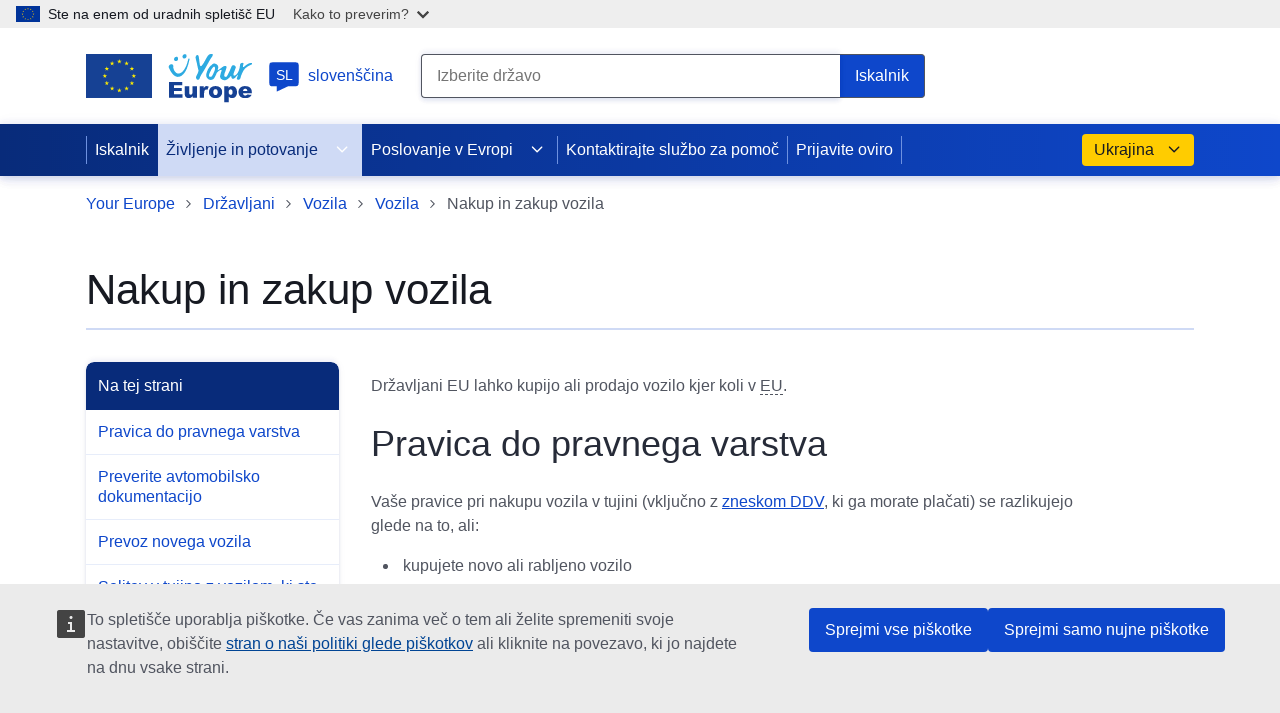

--- FILE ---
content_type: text/html; charset=UTF-8
request_url: https://europa.eu/youreurope/citizens/vehicles/cars/buying-leasing-car-abroad/index_sl.htm
body_size: 24438
content:
<!DOCTYPE HTML><html lang="sl">
   <head>
      <meta http-equiv="Content-Type" content="text/html; charset=UTF-8">
      <meta http-equiv="X-UA-Compatible" content="IE=Edge">
      <meta charset="UTF-8">
      <meta name="description" content="Več informacij o pravicah potrošnikov pri nakupu vozila v drugi državi EU in kako ga lahko pripeljete domov. Kako ravnati, če se nameravate z vozilom, ki ste ga kupili na lizing, preseliti v tujino.">
      <meta name="date" content="01/01/2022">
      <meta name="last-modified" content="24/09/2025">
      <meta name="viewport" content="width=device-width, initial-scale=1.0">
      <meta name="format-detection" content="telephone=no">
      <meta property="og:title" content="Nakup in zakup vozila v drugi državi EU - Your Europe">
      <meta property="og:url" content="https://europa.eu/youreurope/citizens/vehicles/cars/buying-leasing-car-abroad/index_sl.htm">
      <meta property="og:image" content="https://europa.eu/youreurope/citizens/images/logos/youreurope_facebook_share_logo.png">
      <meta property="og:site_name" content="Your Europe">
      <meta property="og:description" content="Več informacij o pravicah potrošnikov pri nakupu vozila v drugi državi EU in kako ga lahko pripeljete domov. Kako ravnati, če se nameravate z vozilom, ki ste ga kupili na lizing, preseliti v tujino.">
      <meta name="twitter:card" content="summary_large_image">
      <meta name="twitter:site" content="@YourEuropeEu">
      <meta name="twitter:creator" content="@YourEuropeEu">
      <meta name="twitter:title" content="Nakup in zakup vozila v drugi državi EU - Your Europe">
      <meta name="twitter:description" content="Več informacij o pravicah potrošnikov pri nakupu vozila v drugi državi EU in kako ga lahko pripeljete domov. Kako ravnati, če se nameravate z vozilom, ki ste ga kupili na lizing, preseliti v tujino.">
      <meta name="twitter:image" content="https://europa.eu/youreurope/citizens/images/logos/youreurope_twitter_share_logo.png">
      <meta name="sdg-tag" content="sdg">
      <meta name="DC.ISO3166" content="EU">
      <meta name="DC.Service" content="information">
      <meta name="policy-code" content="H7">
      <link rel="canonical" href="https://europa.eu/youreurope/citizens/vehicles/cars/buying-leasing-car-abroad/index_sl.htm">
      <link rel="amphtml" href="https://europa.eu/youreurope/citizens/vehicles/cars/buying-leasing-car-abroad/indexamp_sl.htm">
      <link rel="shortcut icon" href="https://europa.eu/youreurope/favicon.ico" type="image/x-icon">
      <link rel="apple-touch-icon" sizes="57x57" href="https://europa.eu/youreurope/citizens/images/touch-icons/apple-icon-57x57.png">
      <link rel="apple-touch-icon" sizes="72x72" href="https://europa.eu/youreurope/citizens/images/touch-icons/apple-icon-72x72.png">
      <link rel="apple-touch-icon" sizes="114x114" href="https://europa.eu/youreurope/citizens/images/touch-icons/apple-icon-114x114.png">
      <link rel="apple-touch-icon" sizes="144x144" href="https://europa.eu/youreurope/citizens/images/touch-icons/apple-icon-144x144.png">
      <link rel="apple-touch-icon-precomposed" sizes="57x57" href="https://europa.eu/youreurope/citizens/images/touch-icons/apple-icon-57x57-precomposed.png">
      <link rel="apple-touch-icon-precomposed" sizes="72x72" href="https://europa.eu/youreurope/citizens/images/touch-icons/apple-icon-72x72-precomposed.png">
      <link rel="apple-touch-icon-precomposed" sizes="114x114" href="https://europa.eu/youreurope/citizens/images/touch-icons/apple-icon-114x114-precomposed.png">
      <link rel="apple-touch-icon-precomposed" sizes="144x144" href="https://europa.eu/youreurope/citizens/images/touch-icons/apple-icon-144x144-precomposed.png">
      <link rel="stylesheet" type="text/css" href="/youreurope/citizens/stylesheets/europa-ye-V2.css">
      <title>Nakup in zakup vozila v drugi državi EU - Your Europe</title>
   </head>
   <body>
      <div id="ye-navigation-field"></div>
      <header id="site-header">
         <section id="ye-top-header" class="container"><a id="ye-logo" href="https://europa.eu/youreurope/index_sl.htm"><img lang="en" title="Your Europe" alt="Your Europe" src="/youreurope/citizens/images/logos/youreurope-logo.svg"></a><div>
               <div id="ye-languages-widget" class="centered"><button id="ye-languages-toggle"><svg focusable="false" aria-hidden="true">
                        <use href="/youreurope/citizens/images/ecl/ecl-ec-icons.svg#language"></use></svg><span>sl</span>slovenščina</button><div id="ye-languages-menu" role="dialog" class="">
                     <div>
                        <div>
                           <div>
                              <div lang="en">Available languages</div><button id="close-ye-languages-menu" class="close-btn" title="Zapri meni"><svg focusable="false" aria-hidden="true">
                                    <use href="/youreurope/citizens/images/ecl/ecl-eu-icons.svg#close-filled"></use></svg><span>Zapri meni</span></button></div>
                           <div>
                              <ul>
                                 <li><a lang="bg" hreflang="bg" class="" href="https://europa.eu/youreurope/citizens/vehicles/cars/buying-leasing-car-abroad/index_bg.htm"><span>bg</span><span><span>български</span></span></a></li>
                                 <li><a lang="cs" hreflang="cs" class="" href="https://europa.eu/youreurope/citizens/vehicles/cars/buying-leasing-car-abroad/index_cs.htm"><span>cs</span><span><span>čeština</span></span></a></li>
                                 <li><a lang="da" hreflang="da" class="" href="https://europa.eu/youreurope/citizens/vehicles/cars/buying-leasing-car-abroad/index_da.htm"><span>da</span><span><span>dansk</span></span></a></li>
                                 <li><a lang="de" hreflang="de" class="" href="https://europa.eu/youreurope/citizens/vehicles/cars/buying-leasing-car-abroad/index_de.htm"><span>de</span><span><span>Deutsch</span></span></a></li>
                                 <li><a lang="et" hreflang="et" class="" href="https://europa.eu/youreurope/citizens/vehicles/cars/buying-leasing-car-abroad/index_et.htm"><span>et</span><span><span>eesti</span></span></a></li>
                                 <li><a lang="el" hreflang="el" class="" href="https://europa.eu/youreurope/citizens/vehicles/cars/buying-leasing-car-abroad/index_el.htm"><span>el</span><span><span>Ελληνικά</span></span></a></li>
                                 <li><a lang="en" hreflang="en" class="" href="https://europa.eu/youreurope/citizens/vehicles/cars/buying-leasing-car-abroad/index_en.htm"><span>en</span><span><span>English</span></span></a></li>
                                 <li><a lang="es" hreflang="es" class="" href="https://europa.eu/youreurope/citizens/vehicles/cars/buying-leasing-car-abroad/index_es.htm"><span>es</span><span><span>español</span></span></a></li>
                                 <li><a lang="fr" hreflang="fr" class="" href="https://europa.eu/youreurope/citizens/vehicles/cars/buying-leasing-car-abroad/index_fr.htm"><span>fr</span><span><span>français</span></span></a></li>
                                 <li><a lang="hr" hreflang="hr" class="" href="https://europa.eu/youreurope/citizens/vehicles/cars/buying-leasing-car-abroad/index_hr.htm"><span>hr</span><span><span>hrvatski</span></span></a></li>
                                 <li><a lang="it" hreflang="it" class="" href="https://europa.eu/youreurope/citizens/vehicles/cars/buying-leasing-car-abroad/index_it.htm"><span>it</span><span><span>italiano</span></span></a></li>
                                 <li><a lang="lv" hreflang="lv" class="" href="https://europa.eu/youreurope/citizens/vehicles/cars/buying-leasing-car-abroad/index_lv.htm"><span>lv</span><span><span>latviešu</span></span></a></li>
                                 <li><a lang="lt" hreflang="lt" class="" href="https://europa.eu/youreurope/citizens/vehicles/cars/buying-leasing-car-abroad/index_lt.htm"><span>lt</span><span><span>lietuvių</span></span></a></li>
                                 <li><a lang="hu" hreflang="hu" class="" href="https://europa.eu/youreurope/citizens/vehicles/cars/buying-leasing-car-abroad/index_hu.htm"><span>hu</span><span><span>magyar</span></span></a></li>
                                 <li><a lang="mt" hreflang="mt" class="" href="https://europa.eu/youreurope/citizens/vehicles/cars/buying-leasing-car-abroad/index_mt.htm"><span>mt</span><span><span>Malti</span></span></a></li>
                                 <li><a lang="nl" hreflang="nl" class="" href="https://europa.eu/youreurope/citizens/vehicles/cars/buying-leasing-car-abroad/index_nl.htm"><span>nl</span><span><span>Nederlands</span></span></a></li>
                                 <li><a lang="pl" hreflang="pl" class="" href="https://europa.eu/youreurope/citizens/vehicles/cars/buying-leasing-car-abroad/index_pl.htm"><span>pl</span><span><span>polski</span></span></a></li>
                                 <li><a lang="pt" hreflang="pt" class="" href="https://europa.eu/youreurope/citizens/vehicles/cars/buying-leasing-car-abroad/index_pt.htm"><span>pt</span><span><span>português</span></span></a></li>
                                 <li><a lang="ro" hreflang="ro" class="" href="https://europa.eu/youreurope/citizens/vehicles/cars/buying-leasing-car-abroad/index_ro.htm"><span>ro</span><span><span>română</span></span></a></li>
                                 <li><a lang="sk" hreflang="sk" class="" href="https://europa.eu/youreurope/citizens/vehicles/cars/buying-leasing-car-abroad/index_sk.htm"><span>sk</span><span><span>slovenčina</span></span></a></li>
                                 <li><a lang="sl" hreflang="sl" class="active" href="https://europa.eu/youreurope/citizens/vehicles/cars/buying-leasing-car-abroad/index_sl.htm"><span>sl</span><span><span>slovenščina</span><svg focusable="false" aria-hidden="true">
                                             <use href="/youreurope/citizens/images/ecl/ecl-eu-icons.svg#check"></use></svg></span></a></li>
                                 <li><a lang="fi" hreflang="fi" class="" href="https://europa.eu/youreurope/citizens/vehicles/cars/buying-leasing-car-abroad/index_fi.htm"><span>fi</span><span><span>suomi</span></span></a></li>
                                 <li><a lang="sv" hreflang="sv" class="" href="https://europa.eu/youreurope/citizens/vehicles/cars/buying-leasing-car-abroad/index_sv.htm"><span>sv</span><span><span>svenska</span></span></a></li>
                              </ul>
                           </div>
                        </div>
                     </div>
                  </div>
               </div>
               <div id="ye-search-widget"><button id="ye-search-button"><svg focusable="false" aria-hidden="true">
                        <use href="/youreurope/citizens/images/ecl/ecl-eu-icons.svg#search"></use></svg>Iskalnik</button><form id="ye-search-tool" action="https://europa.eu/youreurope/search-results/index_sl.htm" method="get" target="_top" autocomplete="off" novalidate><input type="hidden" name="countryCode" id="countryCode" value=""><input type="hidden" name="categories" id="categories" value="H7"><div><label for="ye-search-terms">Search terms</label><input type="text" id="ye-search-terms" value="" required="true" placeholder="Izberite državo"><div id="eu-countries-list">
                           <ul>
                              <li><a href="#" data-country-code="AT">Avstrija</a></li>
                              <li><a href="#" data-country-code="BE">Belgija</a></li>
                              <li><a href="#" data-country-code="BG">Bolgarija</a></li>
                              <li><a href="#" data-country-code="CY">Ciper</a></li>
                              <li><a href="#" data-country-code="CZ">Češka</a></li>
                              <li><a href="#" data-country-code="DK">Danska</a></li>
                              <li><a href="#" data-country-code="EE">Estonija</a></li>
                              <li><a href="#" data-country-code="FI">Finska</a></li>
                              <li><a href="#" data-country-code="FR">Francija</a></li>
                              <li><a href="#" data-country-code="EL">Grčija</a></li>
                              <li><a href="#" data-country-code="HR">Hrvaška</a></li>
                              <li><a href="#" data-country-code="IE">Irska</a></li>
                              <li><a href="#" data-country-code="IT">Italija</a></li>
                              <li><a href="#" data-country-code="LV">Latvija</a></li>
                              <li><a href="#" data-country-code="LT">Litva</a></li>
                              <li><a href="#" data-country-code="LU">Luksemburg</a></li>
                              <li><a href="#" data-country-code="HU">Madžarska</a></li>
                              <li><a href="#" data-country-code="MT">Malta</a></li>
                              <li><a href="#" data-country-code="DE">Nemčija</a></li>
                              <li><a href="#" data-country-code="NL">Nizozemska</a></li>
                              <li><a href="#" data-country-code="PL">Poljska</a></li>
                              <li><a href="#" data-country-code="PT">Portugalska</a></li>
                              <li><a href="#" data-country-code="RO">Romunija</a></li>
                              <li><a href="#" data-country-code="SK">Slovaška</a></li>
                              <li><a href="#" data-country-code="SI">Slovenija</a></li>
                              <li><a href="#" data-country-code="ES">Španija</a></li>
                              <li><a href="#" data-country-code="SE">Švedska</a></li>
                           </ul>
                        </div>
                     </div><button type="submit" class="standard search"><span>Iskalnik</span><svg focusable="false" aria-hidden="true">
                           <use href="/youreurope/citizens/images/ecl/ecl-eu-icons.svg#search"></use></svg></button></form>
               </div>
            </div>
         </section>
         <section id="ye-navigation-set">
            <div class="container"><button id="open-ye-menu"><svg focusable="false" aria-hidden="true">
                     <use href="/youreurope/citizens/images/ecl/ecl-eu-icons.svg#hamburger"></use></svg><span>Meni</span></button><nav id="ye-navigation">
                  <div>
                     <div>Meni</div><button id="close-ye-menu" class="close-btn" title="Zapri meni"><svg focusable="false" aria-hidden="true">
                           <use href="/youreurope/citizens/images/ecl/ecl-eu-icons.svg#close-filled"></use></svg><span>Zapri meni</span></button></div>
                  <ul>
                     <li><a href="https://europa.eu/youreurope/index_sl.htm">Iskalnik</a></li>
                     <li class="group active"><a href="https://europa.eu/youreurope/citizens/index_sl.htm">Življenje in potovanje<svg focusable="false" aria-hidden="true">
                              <use href="/youreurope/citizens/images/ecl/ecl-eu-icons.svg#corner-arrow"></use></svg></a><ul>
                           <li class="group"><a href="https://europa.eu/youreurope/citizens/travel/index_sl.htm">Potovanje<svg focusable="false" aria-hidden="true">
                                    <use href="/youreurope/citizens/images/ecl/ecl-eu-icons.svg#corner-arrow"></use></svg></a><ul>
                                 <li class="group"><a href="https://europa.eu/youreurope/citizens/travel/entry-exit/index_sl.htm">Dokumenti, ki jih potrebujete za potovanje v Evropi<svg focusable="false" aria-hidden="true">
                                          <use href="/youreurope/citizens/images/ecl/ecl-eu-icons.svg#corner-arrow"></use></svg></a><ul>
                                       <li><a href="https://europa.eu/youreurope/citizens/travel/entry-exit/eu-citizen/index_sl.htm">Potovalni dokumenti za državljane EU</a></li>
                                       <li><a href="https://europa.eu/youreurope/citizens/travel/entry-exit/non-eu-family/index_sl.htm">Potovalni dokumenti za družinske člane, ki so državljani tretjih držav</a></li>
                                       <li><a href="https://europa.eu/youreurope/citizens/travel/entry-exit/non-eu-nationals/index_sl.htm">Potovalni dokumenti za državljane tretjih držav</a></li>
                                       <li><a href="https://europa.eu/youreurope/citizens/travel/entry-exit/eu-nationals-living-uk/index_sl.htm">Travel documents for EU nationals and their non-EU family members residing in the UK</a></li>
                                       <li><a href="https://europa.eu/youreurope/citizens/travel/entry-exit/uk-nationals-living-eu-country/index_sl.htm">Travel documents for UK nationals and their family members residing in an EU country</a></li>
                                       <li><a href="https://europa.eu/youreurope/citizens/travel/entry-exit/expired-lost-passports/index_sl.htm">Pretečeni ali izgubljeni potni list</a></li>
                                       <li><a href="https://europa.eu/youreurope/citizens/travel/entry-exit/travel-documents-minors/index_sl.htm">Potne listine za mladoletne osebe, ki potujejo v EU</a></li>
                                    </ul>
                                 </li>
                                 <li class="group"><a href="https://europa.eu/youreurope/citizens/travel/passenger-rights/index_sl.htm">Pravice potnikov<svg focusable="false" aria-hidden="true">
                                          <use href="/youreurope/citizens/images/ecl/ecl-eu-icons.svg#corner-arrow"></use></svg></a><ul>
                                       <li><a href="https://europa.eu/youreurope/citizens/travel/passenger-rights/air/index_sl.htm">Pravice letalskih potnikov</a></li>
                                       <li><a href="https://europa.eu/youreurope/citizens/travel/passenger-rights/rail/index_sl.htm">Pravice potnikov v železniškem prometu</a></li>
                                       <li><a href="https://europa.eu/youreurope/citizens/travel/passenger-rights/bus-and-coach/index_sl.htm">Pravice potnikov v avtobusnem prevozu</a></li>
                                       <li><a href="https://europa.eu/youreurope/citizens/travel/passenger-rights/ship/index_sl.htm">Pravice ladijskih potnikov</a></li>
                                    </ul>
                                 </li>
                                 <li class="group"><a href="https://europa.eu/youreurope/citizens/travel/transport-disability/index_sl.htm">Potovanje in invalidnost<svg focusable="false" aria-hidden="true">
                                          <use href="/youreurope/citizens/images/ecl/ecl-eu-icons.svg#corner-arrow"></use></svg></a><ul>
                                       <li><a href="https://europa.eu/youreurope/citizens/travel/transport-disability/reduced-mobility/index_sl.htm">Pravice invalidnih potnikov in potnikov z zmanjšano mobilnostjo</a></li>
                                       <li><a href="https://europa.eu/youreurope/citizens/travel/transport-disability/parking-card-disabilities-people/index_sl.htm">Parkirna karta EU za invalide</a></li>
                                    </ul>
                                 </li>
                                 <li class="group"><a href="https://europa.eu/youreurope/citizens/travel/driving-abroad/index_sl.htm">Vožnja v tujini<svg focusable="false" aria-hidden="true">
                                          <use href="/youreurope/citizens/images/ecl/ecl-eu-icons.svg#corner-arrow"></use></svg></a><ul>
                                       <li><a href="https://europa.eu/youreurope/citizens/travel/driving-abroad/car-rental-abroad/index_sl.htm">Najem vozila</a></li>
                                       <li><a href="https://europa.eu/youreurope/citizens/travel/driving-abroad/driving-licence-and-insurance/index_sl.htm">Vozniško dovoljenje in zavarovanje</a></li>
                                       <li><a href="https://europa.eu/youreurope/citizens/travel/driving-abroad/road-rules-and-safety/index_sl.htm">Cestnoprometni predpisi in varnost</a></li>
                                    </ul>
                                 </li>
                                 <li class="group"><a href="https://europa.eu/youreurope/citizens/travel/carry/index_sl.htm">Kaj lahko vzamemo s seboj<svg focusable="false" aria-hidden="true">
                                          <use href="/youreurope/citizens/images/ecl/ecl-eu-icons.svg#corner-arrow"></use></svg></a><ul>
                                       <li><a href="https://europa.eu/youreurope/citizens/travel/carry/alcohol-tobacco-cash/index_sl.htm">Alkoholne pijače, tobačni izdelki in trošarine</a></li>
                                       <li><a href="https://europa.eu/youreurope/citizens/travel/carry/carrying-cash/index_sl.htm">Pravila za prenašanje gotovine v EU in iz nje ter potovanje z gotovino po EU</a></li>
                                       <li><a href="https://europa.eu/youreurope/citizens/travel/carry/pets-and-other-animals/index_sl.htm">Potovanje s hišnimi in drugimi živalmi v EU</a></li>
                                       <li><a href="https://europa.eu/youreurope/citizens/travel/carry/luggage-restrictions/index_sl.htm">Prtljaga</a></li>
                                       <li><a href="https://europa.eu/youreurope/citizens/travel/carry/meat-dairy-animal/index_sl.htm">Vnos proizvodov živalskega izvora, hrane in rastlin v drugo državo EU</a></li>
                                       <li><a href="https://europa.eu/youreurope/citizens/travel/carry/using-euro/index_sl.htm">Evro</a></li>
                                    </ul>
                                 </li>
                                 <li class="group"><a href="https://europa.eu/youreurope/citizens/travel/security-and-emergencies/index_sl.htm">Varnost in krizne razmere<svg focusable="false" aria-hidden="true">
                                          <use href="/youreurope/citizens/images/ecl/ecl-eu-icons.svg#corner-arrow"></use></svg></a><ul>
                                       <li><a href="https://europa.eu/youreurope/citizens/travel/security-and-emergencies/airport-airline-security/index_sl.htm">Varnost na letališču</a></li>
                                       <li><a href="https://europa.eu/youreurope/citizens/travel/security-and-emergencies/emergency/index_sl.htm">V nujnem primeru</a></li>
                                       <li><a href="https://europa.eu/youreurope/citizens/travel/security-and-emergencies/emergency-assistance-vehicles-ecall/index_sl.htm">Sistem eCall – samodejni klic za nujno pomoč na številko 112 iz vozila</a></li>
                                       <li><a href="https://europa.eu/youreurope/citizens/travel/security-and-emergencies/consular-protection/index_sl.htm">Konzularna zaščita</a></li>
                                    </ul>
                                 </li>
                                 <li class="group"><a href="https://europa.eu/youreurope/citizens/travel/holidays/index_sl.htm">Turistični aranžmaji in časovni zakup<svg focusable="false" aria-hidden="true">
                                          <use href="/youreurope/citizens/images/ecl/ecl-eu-icons.svg#corner-arrow"></use></svg></a><ul>
                                       <li><a href="https://europa.eu/youreurope/citizens/travel/holidays/timeshare/index_sl.htm">Časovni zakup in druge dolgoročne počitniške pogodbe v EU</a></li>
                                       <li><a href="https://europa.eu/youreurope/citizens/travel/holidays/package-travel/index_sl.htm">Potovalni paketi in povezani potovalni aranžmaji</a></li>
                                    </ul>
                                 </li>
                              </ul>
                           </li>
                           <li class="group"><a href="https://europa.eu/youreurope/citizens/work/index_sl.htm">Delo in upokojitev<svg focusable="false" aria-hidden="true">
                                    <use href="/youreurope/citizens/images/ecl/ecl-eu-icons.svg#corner-arrow"></use></svg></a><ul>
                                 <li class="group"><a href="https://europa.eu/youreurope/citizens/work/work-abroad/index_sl.htm">Delo v tujini<svg focusable="false" aria-hidden="true">
                                          <use href="/youreurope/citizens/images/ecl/ecl-eu-icons.svg#corner-arrow"></use></svg></a><ul>
                                       <li><a href="https://europa.eu/youreurope/citizens/work/work-abroad/cross-border-commuters/index_sl.htm">Obmejni delavci</a></li>
                                       <li><a href="https://europa.eu/youreurope/citizens/work/work-abroad/equal-treatment-with-nationals/index_sl.htm">Enaka obravnava pri delu</a></li>
                                       <li><a href="https://europa.eu/youreurope/citizens/work/work-abroad/posted-workers/index_sl.htm">Napoteni delavci</a></li>
                                       <li><a href="https://europa.eu/youreurope/citizens/work/work-abroad/work-in-public-sector-abroad/index_sl.htm">Zaposlitev v javnem sektorju v tujini</a></li>
                                       <li><a href="https://europa.eu/youreurope/citizens/work/work-abroad/work-permits/index_sl.htm">Delovna dovoljenja</a></li>
                                       <li><a href="https://europa.eu/youreurope/citizens/work/work-abroad/employment-contracts/index_sl.htm">Pogodbe o zaposlitvi</a></li>
                                       <li><a href="https://europa.eu/youreurope/citizens/work/work-abroad/rules-working-road-transport/index_sl.htm">Pravila EU o delu v cestnem prometu</a></li>
                                       <li><a href="https://europa.eu/youreurope/citizens/work/work-abroad/liability-insurance/index_sl.htm">Zavarovanje odgovornosti v drugi državi EU</a></li>
                                    </ul>
                                 </li>
                                 <li class="group"><a href="https://europa.eu/youreurope/citizens/work/professional-qualifications/index_sl.htm">Poklicne kvalifikacije<svg focusable="false" aria-hidden="true">
                                          <use href="/youreurope/citizens/images/ecl/ecl-eu-icons.svg#corner-arrow"></use></svg></a><ul>
                                       <li><a href="https://europa.eu/youreurope/citizens/work/professional-qualifications/regulated-professions/index_sl.htm">Kaj je reguliran poklic</a></li>
                                       <li><a href="https://europa.eu/youreurope/citizens/work/professional-qualifications/apply-permanent-provision-services/index_sl.htm">Vloga za stalno opravljanje storitev</a></li>
                                       <li><a href="https://europa.eu/youreurope/citizens/work/professional-qualifications/apply-temporary-provision-services/index_sl.htm">Prijava začasnega izvajanja storitev</a></li>
                                       <li><a href="https://europa.eu/youreurope/citizens/work/professional-qualifications/professional-bodies-language-requirements/index_sl.htm">Dokumenti in formalnosti</a></li>
                                       <li><a href="https://europa.eu/youreurope/citizens/work/professional-qualifications/european-professional-card/index_sl.htm">Evropska poklicna izkaznica</a></li>
                                       <li><a href="https://europa.eu/youreurope/citizens/work/professional-qualifications/brexit/index_sl.htm">EU in Združeno kraljestvo: poklicne kvalifikacije</a></li>
                                    </ul>
                                 </li>
                                 <li class="group"><a href="https://europa.eu/youreurope/citizens/work/social-security-and-benefits/index_sl.htm">Socialna varnost in nadomestila<svg focusable="false" aria-hidden="true">
                                          <use href="/youreurope/citizens/images/ecl/ecl-eu-icons.svg#corner-arrow"></use></svg></a><ul>
                                       <li><a href="https://europa.eu/youreurope/citizens/work/social-security-and-benefits/social-security/index_sl.htm">Sistemi socialne varnosti v EU</a></li>
                                       <li><a href="https://europa.eu/youreurope/citizens/work/social-security-and-benefits/country-coverage/index_sl.htm">Socialna varnost v tujini</a></li>
                                       <li><a href="https://europa.eu/youreurope/citizens/work/social-security-and-benefits/unemployment/index_sl.htm">Brezposelnost v tujini</a></li>
                                       <li><a href="https://europa.eu/youreurope/citizens/work/social-security-and-benefits/transferring-unemployment-benefits/index_sl.htm">Prenos nadomestila za brezposelnost</a></li>
                                       <li><a href="https://europa.eu/youreurope/citizens/work/social-security-and-benefits/cannot-find-work-abroad/index_sl.htm">Neuspešno iskanje zaposlitve</a></li>
                                       <li><a href="https://europa.eu/youreurope/citizens/work/social-security-and-benefits/family-benefits/index_sl.htm">Družinski prejemki</a></li>
                                       <li><a href="https://europa.eu/youreurope/citizens/work/social-security-and-benefits/death-grants/index_sl.htm">Družinska pokojnina in pomoč ob smrti</a></li>
                                       <li><a href="https://europa.eu/youreurope/citizens/work/social-security-and-benefits/social-security-forms/index_sl.htm">Standardni obrazci za uveljavljanje pravic iz socialne varnosti</a></li>
                                    </ul>
                                 </li>
                                 <li class="group"><a href="https://europa.eu/youreurope/citizens/work/retire-abroad/index_sl.htm">Upokojitev v tujini<svg focusable="false" aria-hidden="true">
                                          <use href="/youreurope/citizens/images/ecl/ecl-eu-icons.svg#corner-arrow"></use></svg></a><ul>
                                       <li><a href="https://europa.eu/youreurope/citizens/work/retire-abroad/supplementary-pensions-abroad/index_sl.htm">Dodatna pokojnina v tujini</a></li>
                                       <li><a href="https://europa.eu/youreurope/citizens/work/retire-abroad/state-pensions-abroad/index_sl.htm">Pokojnina v tujini</a></li>
                                    </ul>
                                 </li>
                                 <li class="group"><a href="https://europa.eu/youreurope/citizens/work/taxes/index_sl.htm">Davki<svg focusable="false" aria-hidden="true">
                                          <use href="/youreurope/citizens/images/ecl/ecl-eu-icons.svg#corner-arrow"></use></svg></a><ul>
                                       <li><a href="https://europa.eu/youreurope/citizens/work/taxes/income-taxes-abroad/index_sl.htm">Davek na dohodek v tujini</a></li>
                                       <li><a href="https://europa.eu/youreurope/citizens/work/taxes/double-taxation/index_sl.htm">Dvojna obdavčitev</a></li>
                                    </ul>
                                 </li>
                                 <li><a href="https://europa.eu/youreurope/citizens/work/health-and-safety/index_sl.htm">Zdravje in varnost pri delu</a></li>
                              </ul>
                           </li>
                           <li class="group"><a href="https://europa.eu/youreurope/citizens/vehicles/index_sl.htm">Vozila<svg focusable="false" aria-hidden="true">
                                    <use href="/youreurope/citizens/images/ecl/ecl-eu-icons.svg#corner-arrow"></use></svg></a><ul>
                                 <li class="group"><a href="https://europa.eu/youreurope/citizens/vehicles/cars/index_sl.htm">Vozila<svg focusable="false" aria-hidden="true">
                                          <use href="/youreurope/citizens/images/ecl/ecl-eu-icons.svg#corner-arrow"></use></svg></a><ul>
                                       <li class="current"><a href="https://europa.eu/youreurope/citizens/vehicles/cars/buying-leasing-car-abroad/index_sl.htm"><span>Nakup in zakup <span class="label-end"><span>vozila</span><svg focusable="false" aria-hidden="true">
                                                      <use href="/youreurope/citizens/images/ecl/ecl-eu-icons.svg#check"></use></svg></span></span></a></li>
                                       <li><a href="https://europa.eu/youreurope/citizens/vehicles/cars/vat-buying-selling-cars/index_sl.htm">DDV pri nakupu in prodaji avtomobila</a></li>
                                       <li><a href="https://europa.eu/youreurope/citizens/vehicles/cars/company-cars/index_sl.htm">Službeni avtomobili</a></li>
                                    </ul>
                                 </li>
                                 <li class="group"><a href="https://europa.eu/youreurope/citizens/vehicles/driving-licence/index_sl.htm">Vozniško dovoljenje<svg focusable="false" aria-hidden="true">
                                          <use href="/youreurope/citizens/images/ecl/ecl-eu-icons.svg#corner-arrow"></use></svg></a><ul>
                                       <li><a href="https://europa.eu/youreurope/citizens/vehicles/driving-licence/driving-licence-exchange-recognition/index_sl.htm">Zamenjava in priznavanje vozniškega dovoljenja v EU</a></li>
                                       <li><a href="https://europa.eu/youreurope/citizens/vehicles/driving-licence/get-driving-licence/index_sl.htm">Izdaja vozniškega dovoljenja v EU</a></li>
                                       <li><a href="https://europa.eu/youreurope/citizens/vehicles/driving-licence/driving-licence-renewal/index_sl.htm">Podaljšanje vozniškega dovoljenja v drugi državi EU</a></li>
                                    </ul>
                                 </li>
                                 <li class="group"><a href="https://europa.eu/youreurope/citizens/vehicles/insurance/index_sl.htm">Avtomobilsko zavarovanje<svg focusable="false" aria-hidden="true">
                                          <use href="/youreurope/citizens/images/ecl/ecl-eu-icons.svg#corner-arrow"></use></svg></a><ul>
                                       <li><a href="https://europa.eu/youreurope/citizens/vehicles/insurance/validity/index_sl.htm">Veljavnost avtomobilskega zavarovanja v EU</a></li>
                                       <li><a href="https://europa.eu/youreurope/citizens/vehicles/insurance/accident/index_sl.htm">Veljavnost avtomobilskega zavarovanja v tujini</a></li>
                                    </ul>
                                 </li>
                                 <li class="group"><a href="https://europa.eu/youreurope/citizens/vehicles/registration/index_sl.htm">Registracija<svg focusable="false" aria-hidden="true">
                                          <use href="/youreurope/citizens/images/ecl/ecl-eu-icons.svg#corner-arrow"></use></svg></a><ul>
                                       <li><a href="https://europa.eu/youreurope/citizens/vehicles/registration/formalities/index_sl.htm">Postopki in dokumenti za registracijo vozila</a></li>
                                       <li><a href="https://europa.eu/youreurope/citizens/vehicles/registration/registration-abroad/index_sl.htm">Registracija vozila v drugi državi EU</a></li>
                                       <li><a href="https://europa.eu/youreurope/citizens/vehicles/registration/taxes-abroad/index_sl.htm">Davki na vozila v drugih državah EU</a></li>
                                    </ul>
                                 </li>
                              </ul>
                           </li>
                           <li class="group"><a href="https://europa.eu/youreurope/citizens/residence/index_sl.htm">Prebivanje<svg focusable="false" aria-hidden="true">
                                    <use href="/youreurope/citizens/images/ecl/ecl-eu-icons.svg#corner-arrow"></use></svg></a><ul>
                                 <li class="group"><a href="https://europa.eu/youreurope/citizens/residence/residence-rights/index_sl.htm">Pravica do prebivanja<svg focusable="false" aria-hidden="true">
                                          <use href="/youreurope/citizens/images/ecl/ecl-eu-icons.svg#corner-arrow"></use></svg></a><ul>
                                       <li><a href="https://europa.eu/youreurope/citizens/residence/residence-rights/inactive-citizens/index_sl.htm">Ekonomsko neaktivni državljani EU</a></li>
                                       <li><a href="https://europa.eu/youreurope/citizens/residence/residence-rights/jobseekers/index_sl.htm">Iskalci zaposlitve – pravica do prebivanja</a></li>
                                       <li><a href="https://europa.eu/youreurope/citizens/residence/residence-rights/pensioners/index_sl.htm">Upokojenci – pravica do prebivanja</a></li>
                                       <li><a href="https://europa.eu/youreurope/citizens/residence/residence-rights/students/index_sl.htm">Študenti – pravica do prebivanja</a></li>
                                       <li><a href="https://europa.eu/youreurope/citizens/residence/residence-rights/workers/index_sl.htm">Delavci – pravica do prebivanja</a></li>
                                       <li><a href="https://europa.eu/youreurope/citizens/residence/residence-rights/brexit-residence-rights/index_sl.htm">Pravice državljanov EU do prebivanja v Združenem kraljestvu in pravice državljanov Združenega kraljestva do prebivanja v EU</a></li>
                                       <li><a href="https://europa.eu/youreurope/citizens/residence/residence-rights/naturalisation/index_sl.htm">Naturalizacija</a></li>
                                    </ul>
                                 </li>
                                 <li class="group"><a href="https://europa.eu/youreurope/citizens/residence/family-residence-rights/index_sl.htm">Družinski člani – pravica do prebivanja<svg focusable="false" aria-hidden="true">
                                          <use href="/youreurope/citizens/images/ecl/ecl-eu-icons.svg#corner-arrow"></use></svg></a><ul>
                                       <li><a href="https://europa.eu/youreurope/citizens/residence/family-residence-rights/eu-wife-husband-children/index_sl.htm">Zakonci in otroci, ki so državljani EU</a></li>
                                       <li><a href="https://europa.eu/youreurope/citizens/residence/family-residence-rights/non-eu-wife-husband-children/index_sl.htm">Zakonci in otroci, ki niso državljani EU </a></li>
                                       <li><a href="https://europa.eu/youreurope/citizens/residence/family-residence-rights/partners/index_sl.htm">Zunajzakonska skupnost in registrirana partnerska skupnost</a></li>
                                       <li><a href="https://europa.eu/youreurope/citizens/residence/family-residence-rights/parents/index_sl.htm">Starši</a></li>
                                       <li><a href="https://europa.eu/youreurope/citizens/residence/family-residence-rights/other-family/index_sl.htm">Drugi sorodniki</a></li>
                                       <li><a href="https://europa.eu/youreurope/citizens/residence/family-residence-rights/jobseekers-family/index_sl.htm">Družina iskalca zaposlitve</a></li>
                                    </ul>
                                 </li>
                                 <li class="group"><a href="https://europa.eu/youreurope/citizens/residence/documents-formalities/index_sl.htm">Dokumenti in formalnosti<svg focusable="false" aria-hidden="true">
                                          <use href="/youreurope/citizens/images/ecl/ecl-eu-icons.svg#corner-arrow"></use></svg></a><ul>
                                       <li><a href="https://europa.eu/youreurope/citizens/residence/documents-formalities/eu-family-members-registration/index_sl.htm">Prijava prisotnosti družinskih članov EU</a></li>
                                       <li><a href="https://europa.eu/youreurope/citizens/residence/documents-formalities/eu-nationals-permanent-residence/index_sl.htm">Stalno prebivanje državljanov EU po 5 letih</a></li>
                                       <li><a href="https://europa.eu/youreurope/citizens/residence/documents-formalities/non-eu-family-members-permanent-residence/index_sl.htm">Stalno prebivanje za družinske člane, ki niso državljani EU</a></li>
                                       <li><a href="https://europa.eu/youreurope/citizens/residence/documents-formalities/non-eu-family-members-residence-card/index_sl.htm">Dovoljenja za prebivanje družinskih članov, ki niso državljani EU </a></li>
                                       <li><a href="https://europa.eu/youreurope/citizens/residence/documents-formalities/registering-residence/index_sl.htm">Prijava prebivališča v tujini po prvih treh mesecih</a></li>
                                       <li><a href="https://europa.eu/youreurope/citizens/residence/documents-formalities/reporting-presence/index_sl.htm">Prijava prebivanja, krajšega od 3 mesecev </a></li>
                                       <li><a href="https://europa.eu/youreurope/citizens/residence/documents-formalities/registering-birth/index_sl.htm">Prijava rojstva</a></li>
                                       <li><a href="https://europa.eu/youreurope/citizens/residence/documents-formalities/legal-gender-recognition/index_sl.htm">Pravila o spremembi podatka o spolu</a></li>
                                       <li><a href="https://europa.eu/youreurope/citizens/residence/documents-formalities/buying-house/index_sl.htm">Nakup nepremičnine</a></li>
                                       <li><a href="https://europa.eu/youreurope/citizens/residence/documents-formalities/deregistering-residence/index_sl.htm">Odjava prebivanja</a></li>
                                    </ul>
                                 </li>
                                 <li class="group"><a href="https://europa.eu/youreurope/citizens/residence/elections-abroad/index_sl.htm">Volitve, peticije in posvetovanja<svg focusable="false" aria-hidden="true">
                                          <use href="/youreurope/citizens/images/ecl/ecl-eu-icons.svg#corner-arrow"></use></svg></a><ul>
                                       <li><a href="https://europa.eu/youreurope/citizens/residence/elections-abroad/european-elections/index_sl.htm">Evropske volitve</a></li>
                                       <li><a href="https://europa.eu/youreurope/citizens/residence/elections-abroad/home-country-elections/index_sl.htm">Volitve v matični državi</a></li>
                                       <li><a href="https://europa.eu/youreurope/citizens/residence/elections-abroad/municipal-elections/index_sl.htm">Lokalne volitve</a></li>
                                       <li><a href="https://europa.eu/youreurope/citizens/residence/elections-abroad/petitions-consultations/index_sl.htm">Peticije in posvetovanja</a></li>
                                    </ul>
                                 </li>
                              </ul>
                           </li>
                           <li class="group"><a href="https://europa.eu/youreurope/citizens/education/index_sl.htm">Izobraževanje in mladi<svg focusable="false" aria-hidden="true">
                                    <use href="/youreurope/citizens/images/ecl/ecl-eu-icons.svg#corner-arrow"></use></svg></a><ul>
                                 <li class="group"><a href="https://europa.eu/youreurope/citizens/education/school/index_sl.htm">Šola<svg focusable="false" aria-hidden="true">
                                          <use href="/youreurope/citizens/images/ecl/ecl-eu-icons.svg#corner-arrow"></use></svg></a><ul>
                                       <li><a href="https://europa.eu/youreurope/citizens/education/school/partner/index_sl.htm">Sodelovanje s šolami v tujini</a></li>
                                       <li><a href="https://europa.eu/youreurope/citizens/education/school/enrol/index_sl.htm">Šolanje v drugi državi EU</a></li>
                                    </ul>
                                 </li>
                                 <li class="group"><a href="https://europa.eu/youreurope/citizens/education/university/index_sl.htm">Univerza<svg focusable="false" aria-hidden="true">
                                          <use href="/youreurope/citizens/images/ecl/ecl-eu-icons.svg#corner-arrow"></use></svg></a><ul>
                                       <li><a href="https://europa.eu/youreurope/citizens/education/university/admission-entry-conditions/index_sl.htm">Univerza - sprejemni in vpisni pogoji</a></li>
                                       <li><a href="https://europa.eu/youreurope/citizens/education/university/fees-and-financial-help/index_sl.htm">Univerza – šolnina in finančna pomoč</a></li>
                                       <li><a href="https://europa.eu/youreurope/citizens/education/university/recognition/index_sl.htm">Priznavanje univerzitetnih diplom</a></li>
                                       <li><a href="https://europa.eu/youreurope/citizens/education/university/study-abroad/index_sl.htm">Študij v tujini in možnosti štipendij</a></li>
                                       <li><a href="https://europa.eu/youreurope/citizens/education/university/working-while-studying/index_sl.htm">Delo med študijem</a></li>
                                    </ul>
                                 </li>
                                 <li class="group"><a href="https://europa.eu/youreurope/citizens/education/traineeships/index_sl.htm">Pripravništvo<svg focusable="false" aria-hidden="true">
                                          <use href="/youreurope/citizens/images/ecl/ecl-eu-icons.svg#corner-arrow"></use></svg></a><ul>
                                       <li><a href="https://europa.eu/youreurope/citizens/education/traineeships/financial/index_sl.htm">Pripravništvo - finančna podpora</a></li>
                                    </ul>
                                 </li>
                                 <li class="group"><a href="https://europa.eu/youreurope/citizens/education/volunteering/index_sl.htm">Prostovoljsko delo v EU in po svetu<svg focusable="false" aria-hidden="true">
                                          <use href="/youreurope/citizens/images/ecl/ecl-eu-icons.svg#corner-arrow"></use></svg></a><ul>
                                       <li><a href="https://europa.eu/youreurope/citizens/education/volunteering/where-to-start/index_sl.htm">Prostovoljstvo – kje začeti</a></li>
                                       <li><a href="https://europa.eu/youreurope/citizens/education/volunteering/practical-preparations/index_sl.htm">Praktična priprava za prostovoljce</a></li>
                                    </ul>
                                 </li>
                                 <li class="group"><a href="https://europa.eu/youreurope/citizens/education/researchers/index_sl.htm">Raziskovalci<svg focusable="false" aria-hidden="true">
                                          <use href="/youreurope/citizens/images/ecl/ecl-eu-icons.svg#corner-arrow"></use></svg></a><ul>
                                       <li><a href="https://europa.eu/youreurope/citizens/education/researchers/jobs/index_sl.htm">Štipendije in delovna mesta za raziskovalce</a></li>
                                       <li><a href="https://europa.eu/youreurope/citizens/education/researchers/tax/index_sl.htm">Obdavčenje raziskovalcev</a></li>
                                    </ul>
                                 </li>
                              </ul>
                           </li>
                           <li class="group"><a href="https://europa.eu/youreurope/citizens/health/index_sl.htm">Zdravje<svg focusable="false" aria-hidden="true">
                                    <use href="/youreurope/citizens/images/ecl/ecl-eu-icons.svg#corner-arrow"></use></svg></a><ul>
                                 <li class="group"><a href="https://europa.eu/youreurope/citizens/health/unplanned-healthcare/index_sl.htm">Nenačrtovane zdravstvene storitve<svg focusable="false" aria-hidden="true">
                                          <use href="/youreurope/citizens/images/ecl/ecl-eu-icons.svg#corner-arrow"></use></svg></a><ul>
                                       <li><a href="https://europa.eu/youreurope/citizens/health/unplanned-healthcare/going-to-doctor-hospital-abroad/index_sl.htm">Pri zdravniku/v bolnišnici v tujini</a></li>
                                       <li><a href="https://europa.eu/youreurope/citizens/health/unplanned-healthcare/payments-reimbursements/index_sl.htm">Nenačrtovane zdravstvene storitve: plačilo in povračilo stroškov</a></li>
                                       <li><a href="https://europa.eu/youreurope/citizens/health/unplanned-healthcare/temporary-stays/index_sl.htm">Zdravstveno zavarovanje med začasnim bivanjem v tujini</a></li>
                                       <li><a href="https://europa.eu/youreurope/citizens/health/unplanned-healthcare/ehic/index_sl.htm">Evropska kartica zdravstvenega zavarovanja</a></li>
                                    </ul>
                                 </li>
                                 <li class="group"><a href="https://europa.eu/youreurope/citizens/health/planned-healthcare/index_sl.htm">Načrtovano zdravljenje v tujini<svg focusable="false" aria-hidden="true">
                                          <use href="/youreurope/citizens/images/ecl/ecl-eu-icons.svg#corner-arrow"></use></svg></a><ul>
                                       <li><a href="https://europa.eu/youreurope/citizens/health/planned-healthcare/right-to-treatment/index_sl.htm">Načrtovano zdravljenje v tujini</a></li>
                                       <li><a href="https://europa.eu/youreurope/citizens/health/planned-healthcare/expenses-reimbursements/index_sl.htm">Stroški in povračilo stroškov: načrtovano zdravljenje v tujini</a></li>
                                       <li><a href="https://europa.eu/youreurope/citizens/health/planned-healthcare/get-more-info/index_sl.htm">Informacijske točke za čezmejno zdravstveno varstvo</a></li>
                                    </ul>
                                 </li>
                                 <li class="group"><a href="https://europa.eu/youreurope/citizens/health/prescription-medicine-abroad/index_sl.htm">Nakup zdravil v drugi državi EU<svg focusable="false" aria-hidden="true">
                                          <use href="/youreurope/citizens/images/ecl/ecl-eu-icons.svg#corner-arrow"></use></svg></a><ul>
                                       <li><a href="https://europa.eu/youreurope/citizens/health/prescription-medicine-abroad/prescriptions/index_sl.htm">Predložitev recepta v drugi državi EU</a></li>
                                       <li><a href="https://europa.eu/youreurope/citizens/health/prescription-medicine-abroad/expenses-reimbursements/index_sl.htm">Zdravila na recept v tujini: stroški in povračilo stroškov</a></li>
                                       <li><a href="https://europa.eu/youreurope/citizens/health/prescription-medicine-abroad/buying-medicines-online/index_sl.htm">Spletni nakup zdravil</a></li>
                                    </ul>
                                 </li>
                                 <li class="group"><a href="https://europa.eu/youreurope/citizens/health/when-living-abroad/index_sl.htm">Zdravstveno zavarovanje med prebivanjem v tujini<svg focusable="false" aria-hidden="true">
                                          <use href="/youreurope/citizens/images/ecl/ecl-eu-icons.svg#corner-arrow"></use></svg></a><ul>
                                       <li><a href="https://europa.eu/youreurope/citizens/health/when-living-abroad/health-insurance-cover/index_sl.htm">Zdravstveno zavarovanje</a></li>
                                       <li><a href="https://europa.eu/youreurope/citizens/health/when-living-abroad/residential-care-home/index_sl.htm">Odhod v dom za starejše</a></li>
                                       <li><a href="https://europa.eu/youreurope/citizens/health/when-living-abroad/preventive-healthcare/index_sl.htm">Preventivno zdravstveno varstvo</a></li>
                                    </ul>
                                 </li>
                              </ul>
                           </li>
                           <li class="group"><a href="https://europa.eu/youreurope/citizens/family/index_sl.htm">Družina<svg focusable="false" aria-hidden="true">
                                    <use href="/youreurope/citizens/images/ecl/ecl-eu-icons.svg#corner-arrow"></use></svg></a><ul>
                                 <li class="group"><a href="https://europa.eu/youreurope/citizens/family/children/index_sl.htm">Otroci<svg focusable="false" aria-hidden="true">
                                          <use href="/youreurope/citizens/images/ecl/ecl-eu-icons.svg#corner-arrow"></use></svg></a><ul>
                                       <li><a href="https://europa.eu/youreurope/citizens/family/children/parental-responsibility/index_sl.htm">Starševska skrb</a></li>
                                       <li><a href="https://europa.eu/youreurope/citizens/family/children/adoption/index_sl.htm">Posvojitev otroka</a></li>
                                       <li><a href="https://europa.eu/youreurope/citizens/family/children/abduction/index_sl.htm">Ugrabitev otroka</a></li>
                                       <li><a href="https://europa.eu/youreurope/citizens/family/children/rules-on-surrogacy/index_sl.htm">Pravila o nadomestnem materinstvu</a></li>
                                    </ul>
                                 </li>
                                 <li class="group"><a href="https://europa.eu/youreurope/citizens/family/couple/index_sl.htm">Pari<svg focusable="false" aria-hidden="true">
                                          <use href="/youreurope/citizens/images/ecl/ecl-eu-icons.svg#corner-arrow"></use></svg></a><ul>
                                       <li><a href="https://europa.eu/youreurope/citizens/family/couple/marriage/index_sl.htm">Zakonska zveza</a></li>
                                       <li><a href="https://europa.eu/youreurope/citizens/family/couple/registered-partners/index_sl.htm">Registrirana partnerstva</a></li>
                                       <li><a href="https://europa.eu/youreurope/citizens/family/couple/de-facto-unions/index_sl.htm">Zunajzakonska skupnost</a></li>
                                       <li><a href="https://europa.eu/youreurope/citizens/family/couple/divorce-separation/index_sl.htm">Razveza in ločitev</a></li>
                                       <li><a href="https://europa.eu/youreurope/citizens/family/couple/maintenance/index_sl.htm">Preživnina – preživljanje družinskih članov</a></li>
                                       <li><a href="https://europa.eu/youreurope/citizens/family/couple/property-regimes-international-couples/index_sl.htm">Premoženjska razmerja mednarodnih parov</a></li>
                                       <li><a href="https://europa.eu/youreurope/citizens/family/couple/getting-public-documents-accepted/index_sl.htm">Priznavanje javnih listin v EU</a></li>
                                    </ul>
                                 </li>
                                 <li class="group"><a href="https://europa.eu/youreurope/citizens/family/inheritances/index_sl.htm">Smrt, repatriacija in čezmejno dedovanje<svg focusable="false" aria-hidden="true">
                                          <use href="/youreurope/citizens/images/ecl/ecl-eu-icons.svg#corner-arrow"></use></svg></a><ul>
                                       <li><a href="https://europa.eu/youreurope/citizens/family/inheritances/managing-inheritance/index_sl.htm">Urejanje čezmejnega dedovanja</a></li>
                                       <li><a href="https://europa.eu/youreurope/citizens/family/inheritances/planning-inheritance/index_sl.htm">Načrtovanje čezmejnega dedovanja</a></li>
                                       <li><a href="https://europa.eu/youreurope/citizens/family/inheritances/death-repatriation/index_sl.htm">Smrt in repatriacija</a></li>
                                    </ul>
                                 </li>
                              </ul>
                           </li>
                           <li class="group"><a href="https://europa.eu/youreurope/citizens/consumers/index_sl.htm">Potrošniki<svg focusable="false" aria-hidden="true">
                                    <use href="/youreurope/citizens/images/ecl/ecl-eu-icons.svg#corner-arrow"></use></svg></a><ul>
                                 <li class="group"><a href="https://europa.eu/youreurope/citizens/consumers/shopping/index_sl.htm">Nakupovanje<svg focusable="false" aria-hidden="true">
                                          <use href="/youreurope/citizens/images/ecl/ecl-eu-icons.svg#corner-arrow"></use></svg></a><ul>
                                       <li><a href="https://europa.eu/youreurope/citizens/consumers/shopping/contract-information/index_sl.htm">Pogodbene informacije</a></li>
                                       <li><a href="https://europa.eu/youreurope/citizens/consumers/shopping/guarantees/index_sl.htm">Garancije</a></li>
                                       <li><a href="https://europa.eu/youreurope/citizens/consumers/shopping/commercial-guarantee-durability/index_sl.htm">Tržna garancija trajnosti</a></li>
                                       <li><a href="https://europa.eu/youreurope/citizens/consumers/shopping/returns/index_sl.htm">Vračila</a></li>
                                       <li><a href="https://europa.eu/youreurope/citizens/consumers/shopping/pricing-payments/index_sl.htm">Oblikovanje cen in plačila</a></li>
                                       <li><a href="https://europa.eu/youreurope/citizens/consumers/shopping/shipping-delivery/index_sl.htm">Pošiljanje in dostava</a></li>
                                       <li><a href="https://europa.eu/youreurope/citizens/consumers/shopping/shopping-consumer-rights/index_sl.htm">Pravice potrošnikov pri nakupovanju</a></li>
                                       <li><a href="https://europa.eu/youreurope/citizens/consumers/shopping/vat/index_sl.htm">DDV – davek na dodano vrednost</a></li>
                                       <li><a href="https://europa.eu/youreurope/citizens/consumers/shopping/product-safety/index_sl.htm">Varnost izdelkov</a></li>
                                       <li><a href="https://europa.eu/youreurope/citizens/consumers/shopping/energy-labels/index_sl.htm">Energijske oznake</a></li>
                                    </ul>
                                 </li>
                                 <li class="group"><a href="https://europa.eu/youreurope/citizens/consumers/internet-telecoms/index_sl.htm">Internet in telekomunikacije<svg focusable="false" aria-hidden="true">
                                          <use href="/youreurope/citizens/images/ecl/ecl-eu-icons.svg#corner-arrow"></use></svg></a><ul>
                                       <li><a href="https://europa.eu/youreurope/citizens/consumers/internet-telecoms/mobile-roaming-costs/index_sl.htm">Gostovanje: uporaba mobilnega telefona v EU</a></li>
                                       <li><a href="https://europa.eu/youreurope/citizens/consumers/internet-telecoms/access-online-content-abroad/index_sl.htm"> Dostop do spletnih vsebin v tujini</a></li>
                                       <li><a href="https://europa.eu/youreurope/citizens/consumers/internet-telecoms/telecommunication-services/index_sl.htm"> Telekomunikacijske storitve</a></li>
                                       <li><a href="https://europa.eu/youreurope/citizens/consumers/internet-telecoms/internet-access/index_sl.htm">Uporaba in dostop do interneta</a></li>
                                       <li><a href="https://europa.eu/youreurope/citizens/consumers/internet-telecoms/data-protection-online-privacy/index_sl.htm">Varstvo podatkov in zasebnost na spletu</a></li>
                                    </ul>
                                 </li>
                                 <li class="group"><a href="https://europa.eu/youreurope/citizens/consumers/financial-products-and-services/index_sl.htm">Finančni produkti in storitve<svg focusable="false" aria-hidden="true">
                                          <use href="/youreurope/citizens/images/ecl/ecl-eu-icons.svg#corner-arrow"></use></svg></a><ul>
                                       <li><a href="https://europa.eu/youreurope/citizens/consumers/financial-products-and-services/bank-accounts-eu/index_sl.htm">Bančni računi v EU</a></li>
                                       <li><a href="https://europa.eu/youreurope/citizens/consumers/financial-products-and-services/consumer-credits-and-loans/index_sl.htm">Potrošniški krediti in posojila</a></li>
                                       <li><a href="https://europa.eu/youreurope/citizens/consumers/financial-products-and-services/insurance-products/index_sl.htm">Zavarovalni produkti</a></li>
                                       <li><a href="https://europa.eu/youreurope/citizens/consumers/financial-products-and-services/investment-products/index_sl.htm">Naložbeni produkti</a></li>
                                       <li><a href="https://europa.eu/youreurope/citizens/consumers/financial-products-and-services/mortgages/index_sl.htm">Hipotekarna stanovanjska posojila</a></li>
                                       <li><a href="https://europa.eu/youreurope/citizens/consumers/financial-products-and-services/payments-transfers-cheques/index_sl.htm">Plačila, nakazila, čeki</a></li>
                                       <li><a href="https://europa.eu/youreurope/citizens/consumers/financial-products-and-services/investments-in-another-eu-country/index_sl.htm">Naložbe v drugi državi EU</a></li>
                                    </ul>
                                 </li>
                                 <li class="group"><a href="https://europa.eu/youreurope/citizens/consumers/unfair-treatment/index_sl.htm">Nepošteno ravnanje<svg focusable="false" aria-hidden="true">
                                          <use href="/youreurope/citizens/images/ecl/ecl-eu-icons.svg#corner-arrow"></use></svg></a><ul>
                                       <li><a href="https://europa.eu/youreurope/citizens/consumers/unfair-treatment/unfair-commercial-practices/index_sl.htm">Nepoštene poslovne prakse</a></li>
                                       <li><a href="https://europa.eu/youreurope/citizens/consumers/unfair-treatment/unfair-pricing/index_sl.htm">Nepošteno označevanje cen</a></li>
                                       <li><a href="https://europa.eu/youreurope/citizens/consumers/unfair-treatment/unfair-contract-terms/index_sl.htm">Nepošteni pogodbeni pogoji</a></li>
                                    </ul>
                                 </li>
                                 <li class="group"><a href="https://europa.eu/youreurope/citizens/consumers/energy-supply/index_sl.htm">Oskrba z energijo<svg focusable="false" aria-hidden="true">
                                          <use href="/youreurope/citizens/images/ecl/ecl-eu-icons.svg#corner-arrow"></use></svg></a><ul>
                                       <li><a href="https://europa.eu/youreurope/citizens/consumers/energy-supply/access-use-energy-services/index_sl.htm">Uporaba in dostop do energetskih storitev</a></li>
                                       <li><a href="https://europa.eu/youreurope/citizens/consumers/energy-supply/contracts-energy-consumption/index_sl.htm">Pogodbe in poraba energije</a></li>
                                       <li><a href="https://europa.eu/youreurope/citizens/consumers/energy-supply/complaints-dispute-resolution/index_sl.htm">Pritožbe in reševanje sporov</a></li>
                                    </ul>
                                 </li>
                                 <li class="group"><a href="https://europa.eu/youreurope/citizens/consumers/consumers-dispute-resolution/index_sl.htm">Reševanje potrošniških sporov<svg focusable="false" aria-hidden="true">
                                          <use href="/youreurope/citizens/images/ecl/ecl-eu-icons.svg#corner-arrow"></use></svg></a><ul>
                                       <li><a href="https://europa.eu/youreurope/citizens/consumers/consumers-dispute-resolution/informal-dispute-resolution/index_sl.htm">Neformalno reševanje sporov za potrošnike</a></li>
                                       <li><a href="https://europa.eu/youreurope/citizens/consumers/consumers-dispute-resolution/out-of-court-procedures/index_sl.htm">Izvensodni postopki za potrošnike</a></li>
                                       <li><a href="https://europa.eu/youreurope/citizens/consumers/consumers-dispute-resolution/formal-legal-actions/index_sl.htm">Uradni pravdni postopek za potrošnike</a></li>
                                    </ul>
                                 </li>
                              </ul>
                           </li>
                        </ul>
                     </li>
                     <li class="group"><a href="https://europa.eu/youreurope/business/index_sl.htm">Poslovanje v Evropi<svg focusable="false" aria-hidden="true">
                              <use href="/youreurope/citizens/images/ecl/ecl-eu-icons.svg#corner-arrow"></use></svg></a><ul>
                           <li class="group"><a href="https://europa.eu/youreurope/business/running-business/index_sl.htm"> Vodenje podjetja<svg focusable="false" aria-hidden="true">
                                    <use href="/youreurope/citizens/images/ecl/ecl-eu-icons.svg#corner-arrow"></use></svg></a><ul>
                                 <li class="group"><a href="https://europa.eu/youreurope/business/running-business/start-ups/index_sl.htm">Zagonska podjetja<svg focusable="false" aria-hidden="true">
                                          <use href="/youreurope/citizens/images/ecl/ecl-eu-icons.svg#corner-arrow"></use></svg></a><ul>
                                       <li><a href="https://europa.eu/youreurope/business/running-business/start-ups/starting-business/index_sl.htm">Ustanovitev podjetja</a></li>
                                       <li><a href="https://europa.eu/youreurope/business/running-business/start-ups/erasmus-young-entrepreneurs/index_sl.htm">Erasmus za mlade podjetnike</a></li>
                                    </ul>
                                 </li>
                                 <li class="group"><a href="https://europa.eu/youreurope/business/running-business/developing-business/index_sl.htm">Razvoj poslovanja<svg focusable="false" aria-hidden="true">
                                          <use href="/youreurope/citizens/images/ecl/ecl-eu-icons.svg#corner-arrow"></use></svg></a><ul>
                                       <li><a href="https://europa.eu/youreurope/business/running-business/developing-business/setting-up-european-company/index_sl.htm">Ustanovitev evropske družbe (SE)</a></li>
                                       <li><a href="https://europa.eu/youreurope/business/running-business/developing-business/setting-up-european-cooperative-society/index_sl.htm">Ustanovitev evropske zadruge</a></li>
                                       <li><a href="https://europa.eu/youreurope/business/running-business/developing-business/restructuring-across-eu-borders/index_sl.htm">Čezmejno prestrukturiranje v EU</a></li>
                                       <li><a href="https://europa.eu/youreurope/business/running-business/developing-business/emas-registration/index_sl.htm">Registracija v sistemu EMAS</a></li>
                                       <li><a href="https://europa.eu/youreurope/business/running-business/developing-business/free-flow-non-personal-data/index_sl.htm">Prosti pretok neosebnih podatkov</a></li>
                                       <li><a href="https://europa.eu/youreurope/business/running-business/developing-business/investments-other-eu-country/index_sl.htm">Razumevanje čezmejnih naložb v EU</a></li>
                                       <li><a href="https://europa.eu/youreurope/business/running-business/developing-business/registration-permits-licences/index_sl.htm">Registracija, dovoljenja in licence</a></li>
                                       <li><a href="https://europa.eu/youreurope/business/running-business/developing-business/tourism/index_sl.htm">Poslovanje v turističnem sektorju</a></li>
                                       <li><a href="https://europa.eu/youreurope/business/running-business/developing-business/biotech/index_sl.htm">Biotehnologija in bioproizvodnja</a></li>
                                    </ul>
                                 </li>
                                 <li class="group"><a href="https://europa.eu/youreurope/business/running-business/digitalising/index_sl.htm"> Digitalizacija podjetja<svg focusable="false" aria-hidden="true">
                                          <use href="/youreurope/citizens/images/ecl/ecl-eu-icons.svg#corner-arrow"></use></svg></a><ul>
                                       <li><a href="https://europa.eu/youreurope/business/running-business/digitalising/setting-up-business-website/index_sl.htm"> Vzpostavitev poslovne spletne strani</a></li>
                                       <li><a href="https://europa.eu/youreurope/business/running-business/digitalising/selling-online-third-party-platforms/index_sl.htm"> Spletna prodaja prek platform tretjih strank</a></li>
                                       <li><a href="https://europa.eu/youreurope/business/running-business/digitalising/setting-up-online-shop/index_sl.htm"> Vzpostavitev spletne trgovine</a></li>
                                       <li><a href="https://europa.eu/youreurope/business/running-business/digitalising/securing-website/index_sl.htm"> Zaščita spletnega mesta</a></li>
                                       <li><a href="https://europa.eu/youreurope/business/running-business/digitalising/deliveries-fulfilment-online-sales/index_sl.htm"> Dostave in izpolnitev naročil za spletne prodaje</a></li>
                                       <li><a href="https://europa.eu/youreurope/business/running-business/digitalising/customer-service-online-businesses/index_sl.htm"> Storitve za stranke pri spletnem poslovanju</a></li>
                                       <li><a href="https://europa.eu/youreurope/business/running-business/digitalising/promoting-business-online/index_sl.htm"> Promocija podjetja na spletu</a></li>
                                    </ul>
                                 </li>
                                 <li class="group"><a href="https://europa.eu/youreurope/business/running-business/intellectual-property/index_sl.htm">Intelektualna lastnina<svg focusable="false" aria-hidden="true">
                                          <use href="/youreurope/citizens/images/ecl/ecl-eu-icons.svg#corner-arrow"></use></svg></a><ul>
                                       <li><a href="https://europa.eu/youreurope/business/running-business/intellectual-property/rights/index_sl.htm">Pravice intelektualne lastnine</a></li>
                                       <li><a href="https://europa.eu/youreurope/business/running-business/intellectual-property/patents/index_sl.htm">Patenti</a></li>
                                       <li><a href="https://europa.eu/youreurope/business/running-business/intellectual-property/trade-marks/index_sl.htm">Blagovne znamke</a></li>
                                       <li><a href="https://europa.eu/youreurope/business/running-business/intellectual-property/copyright/index_sl.htm">Avtorska pravica</a></li>
                                       <li><a href="https://europa.eu/youreurope/business/running-business/intellectual-property/trade-secrets/index_sl.htm">Poslovne skrivnosti</a></li>
                                       <li><a href="https://europa.eu/youreurope/business/running-business/intellectual-property/design-protection/index_sl.htm">Zaščita modela</a></li>
                                       <li><a href="https://europa.eu/youreurope/business/running-business/intellectual-property/website-domains/index_sl.htm"> Spletne domene</a></li>
                                       <li><a href="https://europa.eu/youreurope/business/running-business/intellectual-property/database-protection/index_sl.htm">Zaščita podatkovnih zbirk</a></li>
                                       <li><a href="https://europa.eu/youreurope/business/running-business/intellectual-property/geographical-indications/index_sl.htm"> Geografske označbe</a></li>
                                       <li><a href="https://europa.eu/youreurope/business/running-business/intellectual-property/licensing-selling/index_sl.htm">Trženje intelektualne lastnine</a></li>
                                       <li><a href="https://europa.eu/youreurope/business/running-business/intellectual-property/infringement/index_sl.htm">Kršitev pravic intelektualne lastnine</a></li>
                                    </ul>
                                 </li>
                                 <li class="group"><a href="https://europa.eu/youreurope/business/running-business/governance/index_sl.htm">Upravljanje<svg focusable="false" aria-hidden="true">
                                          <use href="/youreurope/citizens/images/ecl/ecl-eu-icons.svg#corner-arrow"></use></svg></a><ul>
                                       <li><a href="https://europa.eu/youreurope/business/running-business/governance/liability-company-directors/index_sl.htm">Odgovornost direktorjev podjetij</a></li>
                                    </ul>
                                 </li>
                                 <li><a href="https://europa.eu/youreurope/business/running-business/eu-support-tools-sme/index_sl.htm">Orodja EU za podporo MSP</a></li>
                              </ul>
                           </li>
                           <li class="group"><a href="https://europa.eu/youreurope/business/taxation/index_sl.htm">Obdavčenje<svg focusable="false" aria-hidden="true">
                                    <use href="/youreurope/citizens/images/ecl/ecl-eu-icons.svg#corner-arrow"></use></svg></a><ul>
                                 <li class="group"><a href="https://europa.eu/youreurope/business/taxation/excise-duties-eu/index_sl.htm"> Trošarine<svg focusable="false" aria-hidden="true">
                                          <use href="/youreurope/citizens/images/ecl/ecl-eu-icons.svg#corner-arrow"></use></svg></a><ul>
                                       <li><a href="https://europa.eu/youreurope/business/taxation/excise-duties-eu/product-excise-duties/index_sl.htm">Trošarinski izdelki</a></li>
                                       <li><a href="https://europa.eu/youreurope/business/taxation/excise-duties-eu/paying-excise-duties/index_sl.htm"> Plačilo trošarine</a></li>
                                    </ul>
                                 </li>
                                 <li class="group"><a href="https://europa.eu/youreurope/business/taxation/vat/index_sl.htm"> DDV<svg focusable="false" aria-hidden="true">
                                          <use href="/youreurope/citizens/images/ecl/ecl-eu-icons.svg#corner-arrow"></use></svg></a><ul>
                                       <li><a href="https://europa.eu/youreurope/business/taxation/vat/vat-rules-rates/index_sl.htm">Pravila in stopnje DDV</a></li>
                                       <li><a href="https://europa.eu/youreurope/business/taxation/vat/charging-deducting-vat/index_sl.htm">Obračunavanje davka na dodano vrednost</a></li>
                                       <li><a href="https://europa.eu/youreurope/business/taxation/vat/vat-exemptions/index_sl.htm">Oprostitev plačila DDV</a></li>
                                       <li><a href="https://europa.eu/youreurope/business/taxation/vat/vat-refunds/index_sl.htm">Vračilo DDV: vložitev zahtevka na spletu</a></li>
                                       <li><a href="https://europa.eu/youreurope/business/taxation/vat/cross-border-vat/index_sl.htm">DDV pri čezmejnem poslovanju</a></li>
                                       <li><a href="https://europa.eu/youreurope/business/taxation/vat/check-vat-number-vies/index_sl.htm">Identifikacijska številka za DDV (sistem VIES)</a></li>
                                       <li><a href="https://europa.eu/youreurope/business/taxation/vat/one-stop-shop/index_sl.htm">Točka „vse na enem mestu“ (VEM) EU za DDV</a></li>
                                    </ul>
                                 </li>
                                 <li class="group"><a href="https://europa.eu/youreurope/business/taxation/business-tax/index_sl.htm"> Obdavčitev poslovanja<svg focusable="false" aria-hidden="true">
                                          <use href="/youreurope/citizens/images/ecl/ecl-eu-icons.svg#corner-arrow"></use></svg></a><ul>
                                       <li><a href="https://europa.eu/youreurope/business/taxation/business-tax/company-tax-eu/index_sl.htm"> Davek od dohodkov pravnih oseb</a></li>
                                       <li><a href="https://europa.eu/youreurope/business/taxation/business-tax/taxes-parent-companies-subsidiaries/index_sl.htm">Obdavčitev matičnih in odvisnih družb</a></li>
                                    </ul>
                                 </li>
                              </ul>
                           </li>
                           <li class="group"><a href="https://europa.eu/youreurope/business/selling-in-eu/index_sl.htm">Prodaja v EU<svg focusable="false" aria-hidden="true">
                                    <use href="/youreurope/citizens/images/ecl/ecl-eu-icons.svg#corner-arrow"></use></svg></a><ul>
                                 <li class="group"><a href="https://europa.eu/youreurope/business/selling-in-eu/public-contracts/index_sl.htm"> Javna naročila<svg focusable="false" aria-hidden="true">
                                          <use href="/youreurope/citizens/images/ecl/ecl-eu-icons.svg#corner-arrow"></use></svg></a><ul>
                                       <li><a href="https://europa.eu/youreurope/business/selling-in-eu/public-contracts/public-tendering-rules/index_sl.htm">Pravila javnega naročanja</a></li>
                                       <li><a href="https://europa.eu/youreurope/business/selling-in-eu/public-contracts/search-bid-public-tender/index_sl.htm">Javna naročila in oddaja ponudb</a></li>
                                       <li><a href="https://europa.eu/youreurope/business/selling-in-eu/public-contracts/request-review-public-procurement-procedure/index_sl.htm">Zahtevek za revizijo postopka oddaje javnega naročila</a></li>
                                    </ul>
                                 </li>
                                 <li class="group"><a href="https://europa.eu/youreurope/business/selling-in-eu/selling-goods-services/index_sl.htm"> Prodaja blaga in storitev<svg focusable="false" aria-hidden="true">
                                          <use href="/youreurope/citizens/images/ecl/ecl-eu-icons.svg#corner-arrow"></use></svg></a><ul>
                                       <li><a href="https://europa.eu/youreurope/business/selling-in-eu/selling-goods-services/selling-products-eu/index_sl.htm">Prodaja izdelkov v EU</a></li>
                                       <li><a href="https://europa.eu/youreurope/business/selling-in-eu/selling-goods-services/accessibility/index_sl.htm">Zahteve glede dostopnosti storitev in proizvodov</a></li>
                                       <li><a href="https://europa.eu/youreurope/business/selling-in-eu/selling-goods-services/provide-services-abroad/index_sl.htm">Opravljanje storitev v tujini</a></li>
                                       <li><a href="https://europa.eu/youreurope/business/selling-in-eu/selling-goods-services/ecommerce-distance-selling/index_sl.htm">E-trgovanje, prodaja na daljavo in prodaja zunaj poslovnih prostorov</a></li>
                                       <li><a href="https://europa.eu/youreurope/business/selling-in-eu/selling-goods-services/package-travel/index_sl.htm"> Potovalni paketi in povezani potovalni aranžmaji</a></li>
                                       <li><a href="https://europa.eu/youreurope/business/selling-in-eu/selling-goods-services/parcel-services/index_sl.htm"> Storitve dostave paketov</a></li>
                                    </ul>
                                 </li>
                                 <li class="group"><a href="https://europa.eu/youreurope/business/selling-in-eu/competition-between-businesses/index_sl.htm"> Konkurenca med podjetji<svg focusable="false" aria-hidden="true">
                                          <use href="/youreurope/citizens/images/ecl/ecl-eu-icons.svg#corner-arrow"></use></svg></a><ul>
                                       <li><a href="https://europa.eu/youreurope/business/selling-in-eu/competition-between-businesses/competition-rules-eu/index_sl.htm">Pravila konkurence v EU</a></li>
                                       <li><a href="https://europa.eu/youreurope/business/selling-in-eu/competition-between-businesses/anti-competitive-behaviour/index_sl.htm"> Prijava protikonkurenčnega ravnanja</a></li>
                                    </ul>
                                 </li>
                              </ul>
                           </li>
                           <li class="group"><a href="https://europa.eu/youreurope/business/human-resources/index_sl.htm">Človeški viri<svg focusable="false" aria-hidden="true">
                                    <use href="/youreurope/citizens/images/ecl/ecl-eu-icons.svg#corner-arrow"></use></svg></a><ul>
                                 <li class="group"><a href="https://europa.eu/youreurope/business/human-resources/general-employment-terms-conditions/index_sl.htm">Splošni pogoji zaposlitve<svg focusable="false" aria-hidden="true">
                                          <use href="/youreurope/citizens/images/ecl/ecl-eu-icons.svg#corner-arrow"></use></svg></a><ul>
                                       <li><a href="https://europa.eu/youreurope/business/human-resources/general-employment-terms-conditions/employment-terms/index_sl.htm">Pogoji zaposlitve</a></li>
                                       <li><a href="https://europa.eu/youreurope/business/human-resources/general-employment-terms-conditions/changes-staff-contract/index_sl.htm">Spremembe pogodb o zaposlitvi</a></li>
                                       <li><a href="https://europa.eu/youreurope/business/human-resources/general-employment-terms-conditions/working-hours/index_sl.htm">Delovni čas</a></li>
                                       <li><a href="https://europa.eu/youreurope/business/human-resources/general-employment-terms-conditions/leave-flexible-working/index_sl.htm">Dopust in prožna ureditev dela</a></li>
                                       <li><a href="https://europa.eu/youreurope/business/human-resources/general-employment-terms-conditions/terminating-employment-contracts/index_sl.htm">Odpoved pogodbe o zaposlitvi</a></li>
                                    </ul>
                                 </li>
                                 <li class="group"><a href="https://europa.eu/youreurope/business/human-resources/types-employment-arrangements/index_sl.htm">Vrste zaposlitvenih ureditev<svg focusable="false" aria-hidden="true">
                                          <use href="/youreurope/citizens/images/ecl/ecl-eu-icons.svg#corner-arrow"></use></svg></a><ul>
                                       <li><a href="https://europa.eu/youreurope/business/human-resources/types-employment-arrangements/fixed-term-work/index_sl.htm">Zaposlitev za določen čas</a></li>
                                       <li><a href="https://europa.eu/youreurope/business/human-resources/types-employment-arrangements/part-time-work/index_sl.htm">Zaposlitev s krajšim delovnim časom</a></li>
                                       <li><a href="https://europa.eu/youreurope/business/human-resources/types-employment-arrangements/temporary-agency-work/index_sl.htm">Delo prek agencij za posredovanje dela</a></li>
                                       <li><a href="https://europa.eu/youreurope/business/human-resources/types-employment-arrangements/seasonal-workers-non-eu-countries/index_sl.htm">Sezonski delavci iz držav, ki niso članice EU</a></li>
                                       <li><a href="https://europa.eu/youreurope/business/human-resources/types-employment-arrangements/teenage-workers/index_sl.htm">Mladoletni delavci</a></li>
                                    </ul>
                                 </li>
                                 <li class="group"><a href="https://europa.eu/youreurope/business/human-resources/social-security-health/index_sl.htm">Socialna varnost in zdravje<svg focusable="false" aria-hidden="true">
                                          <use href="/youreurope/citizens/images/ecl/ecl-eu-icons.svg#corner-arrow"></use></svg></a><ul>
                                       <li><a href="https://europa.eu/youreurope/business/human-resources/social-security-health/registering-employer/index_sl.htm">Prijava kot delodajalec v drugi državi EU</a></li>
                                       <li><a href="https://europa.eu/youreurope/business/human-resources/social-security-health/paying-contributions/index_sl.htm">Plačevanje prispevkov za socialno varnost</a></li>
                                       <li><a href="https://europa.eu/youreurope/business/human-resources/social-security-health/pensions/index_sl.htm">Pokojninske obveznosti delodajalca</a></li>
                                       <li><a href="https://europa.eu/youreurope/business/human-resources/social-security-health/work-safety/index_sl.htm">Zdravje in varnost pri delu</a></li>
                                    </ul>
                                 </li>
                                 <li class="group"><a href="https://europa.eu/youreurope/business/human-resources/employee-rights-representation/index_sl.htm">Pravice in zastopanje zaposlenih<svg focusable="false" aria-hidden="true">
                                          <use href="/youreurope/citizens/images/ecl/ecl-eu-icons.svg#corner-arrow"></use></svg></a><ul>
                                       <li><a href="https://europa.eu/youreurope/business/human-resources/employee-rights-representation/staff-representation/index_sl.htm">Zastopanost osebja</a></li>
                                       <li><a href="https://europa.eu/youreurope/business/human-resources/employee-rights-representation/inform-consult-staff/index_sl.htm">Obveščanje zaposlenih in posvetovanje z njimi</a></li>
                                       <li><a href="https://europa.eu/youreurope/business/human-resources/employee-rights-representation/equal-treatment/index_sl.htm">Enako obravnavanje zaposlenih</a></li>
                                       <li><a href="https://europa.eu/youreurope/business/human-resources/employee-rights-representation/reasonable-accommodation/index_sl.htm">Razumna prilagoditev</a></li>
                                    </ul>
                                 </li>
                                 <li class="group"><a href="https://europa.eu/youreurope/business/human-resources/transport-sector-workers/index_sl.htm">Delavci v prometnem sektorju<svg focusable="false" aria-hidden="true">
                                          <use href="/youreurope/citizens/images/ecl/ecl-eu-icons.svg#corner-arrow"></use></svg></a><ul>
                                       <li><a href="https://europa.eu/youreurope/business/human-resources/transport-sector-workers/civil-aviation-staff/index_sl.htm">Delavci v civilnem letalstvu</a></li>
                                       <li><a href="https://europa.eu/youreurope/business/human-resources/transport-sector-workers/rail-staff/index_sl.htm">Železničarji</a></li>
                                       <li><a href="https://europa.eu/youreurope/business/human-resources/transport-sector-workers/road-transportation-workers/index_sl.htm">Zaposlovanje delavcev v cestnem prevozu: čas vožnje in počitka</a></li>
                                       <li><a href="https://europa.eu/youreurope/business/human-resources/transport-sector-workers/seafarers/index_sl.htm">Pomorščaki</a></li>
                                       <li><a href="https://europa.eu/youreurope/business/human-resources/transport-sector-workers/inland-waterway-staff/index_sl.htm">Člani posadke v plovbi po celinskih vodah</a></li>
                                    </ul>
                                 </li>
                                 <li class="group"><a href="https://europa.eu/youreurope/business/human-resources/cross-border-posted-workers/index_sl.htm">Čezmejni in napoteni delavci<svg focusable="false" aria-hidden="true">
                                          <use href="/youreurope/citizens/images/ecl/ecl-eu-icons.svg#corner-arrow"></use></svg></a><ul>
                                       <li><a href="https://europa.eu/youreurope/business/human-resources/cross-border-posted-workers/posting-staff-abroad/index_sl.htm">Napotitev delavcev v tujino</a></li>
                                       <li><a href="https://europa.eu/youreurope/business/human-resources/cross-border-posted-workers/drivers/index_sl.htm">Napoteni vozniki</a></li>
                                       <li><a href="https://europa.eu/youreurope/business/human-resources/cross-border-posted-workers/hiring-cross-border-commuters/index_sl.htm">Zaposlovanje obmejnih delavcev</a></li>
                                       <li><a href="https://europa.eu/youreurope/business/human-resources/cross-border-posted-workers/recognition-qualifications/index_sl.htm">Priznavanje kvalifikacij</a></li>
                                    </ul>
                                 </li>
                              </ul>
                           </li>
                           <li class="group"><a href="https://europa.eu/youreurope/business/product-requirements/index_sl.htm">Zahteve glede izdelkov<svg focusable="false" aria-hidden="true">
                                    <use href="/youreurope/citizens/images/ecl/ecl-eu-icons.svg#corner-arrow"></use></svg></a><ul>
                                 <li class="group"><a href="https://europa.eu/youreurope/business/product-requirements/standards/index_sl.htm">Standardi<svg focusable="false" aria-hidden="true">
                                          <use href="/youreurope/citizens/images/ecl/ecl-eu-icons.svg#corner-arrow"></use></svg></a><ul>
                                       <li><a href="https://europa.eu/youreurope/business/product-requirements/standards/standards-in-europe/index_sl.htm">Standardi v Evropi</a></li>
                                    </ul>
                                 </li>
                                 <li class="group"><a href="https://europa.eu/youreurope/business/product-requirements/compliance/index_sl.htm">Skladnost proizvodov<svg focusable="false" aria-hidden="true">
                                          <use href="/youreurope/citizens/images/ecl/ecl-eu-icons.svg#corner-arrow"></use></svg></a><ul>
                                       <li><a href="https://europa.eu/youreurope/business/product-requirements/compliance/identifying-product-requirements/index_sl.htm">Opredelitev zahtev za proizvode</a></li>
                                       <li><a href="https://europa.eu/youreurope/business/product-requirements/compliance/ecodesign/index_sl.htm">Zahteve za okoljsko primerno zasnovo</a></li>
                                       <li><a href="https://europa.eu/youreurope/business/product-requirements/compliance/conformity-assessment/index_sl.htm">Ugotavljanje skladnosti</a></li>
                                       <li><a href="https://europa.eu/youreurope/business/product-requirements/compliance/technical-documentation-conformity/index_sl.htm">Tehnična dokumentacija in izjava EU o skladnosti</a></li>
                                       <li><a href="https://europa.eu/youreurope/business/product-requirements/compliance/signing-declaration-conformity/index_sl.htm">Podpis izjave o skladnosti</a></li>
                                       <li><a href="https://europa.eu/youreurope/business/product-requirements/compliance/declaration-mutual-recognition/index_sl.htm">Izjava o vzajemnem priznavanju</a></li>
                                    </ul>
                                 </li>
                                 <li class="group"><a href="https://europa.eu/youreurope/business/product-requirements/labels-markings/index_sl.htm">Nalepke in oznake<svg focusable="false" aria-hidden="true">
                                          <use href="/youreurope/citizens/images/ecl/ecl-eu-icons.svg#corner-arrow"></use></svg></a><ul>
                                       <li><a href="https://europa.eu/youreurope/business/product-requirements/labels-markings/ce-marking/index_sl.htm">Oznaka CE</a></li>
                                       <li><a href="https://europa.eu/youreurope/business/product-requirements/labels-markings/energy-labels/index_sl.htm">Energijska oznaka</a></li>
                                       <li><a href="https://europa.eu/youreurope/business/product-requirements/labels-markings/weee-label/index_sl.htm">Oznaka OEEO</a></li>
                                       <li><a href="https://europa.eu/youreurope/business/product-requirements/labels-markings/footwear-label/index_sl.htm"> Označevanje obutve</a></li>
                                       <li><a href="https://europa.eu/youreurope/business/product-requirements/labels-markings/textile-label/index_sl.htm">Označevanje tekstila</a></li>
                                       <li><a href="https://europa.eu/youreurope/business/product-requirements/labels-markings/emark/index_sl.htm">Oznaka „℮"</a></li>
                                       <li><a href="https://europa.eu/youreurope/business/product-requirements/labels-markings/ecolabel/index_sl.htm">Znak EU za okolje</a></li>
                                    </ul>
                                 </li>
                                 <li class="group"><a href="https://europa.eu/youreurope/business/product-requirements/chemicals/index_sl.htm"> Kemikalije<svg focusable="false" aria-hidden="true">
                                          <use href="/youreurope/citizens/images/ecl/ecl-eu-icons.svg#corner-arrow"></use></svg></a><ul>
                                       <li><a href="https://europa.eu/youreurope/business/product-requirements/chemicals/registering-chemicals-reach/index_sl.htm">Registracija kemikalij v EU (uredba REACH)</a></li>
                                       <li><a href="https://europa.eu/youreurope/business/product-requirements/chemicals/classification-labelling-packaging/index_sl.htm">Razvrščanje, označevanje in pakiranje kemikalij</a></li>
                                    </ul>
                                 </li>
                                 <li class="group"><a href="https://europa.eu/youreurope/business/product-requirements/recycling-waste-management/index_sl.htm">Recikliranje in ravnanje z odpadki<svg focusable="false" aria-hidden="true">
                                          <use href="/youreurope/citizens/images/ecl/ecl-eu-icons.svg#corner-arrow"></use></svg></a><ul>
                                       <li><a href="https://europa.eu/youreurope/business/product-requirements/recycling-waste-management/weee-responsibilities/index_sl.htm">Odgovornosti za ravnanje z odpadki EEO</a></li>
                                       <li><a href="https://europa.eu/youreurope/business/product-requirements/recycling-waste-management/single-use-plastics/index_sl.htm">Plastični proizvodi za enkratno uporabo</a></li>
                                    </ul>
                                 </li>
                                 <li class="group"><a href="https://europa.eu/youreurope/business/product-requirements/food-labelling/index_sl.htm">Označevanje živil<svg focusable="false" aria-hidden="true">
                                          <use href="/youreurope/citizens/images/ecl/ecl-eu-icons.svg#corner-arrow"></use></svg></a><ul>
                                       <li><a href="https://europa.eu/youreurope/business/product-requirements/food-labelling/general-rules/index_sl.htm">Pravila za označevanje živil</a></li>
                                       <li><a href="https://europa.eu/youreurope/business/product-requirements/food-labelling/nutrition-declaration/index_sl.htm">Označba hranilne vrednosti</a></li>
                                       <li><a href="https://europa.eu/youreurope/business/product-requirements/food-labelling/supplements/index_sl.htm">Označevanje prehranskih dopolnil</a></li>
                                       <li><a href="https://europa.eu/youreurope/business/product-requirements/food-labelling/additives/index_sl.htm">Aditivi za živila</a></li>
                                       <li><a href="https://europa.eu/youreurope/business/product-requirements/food-labelling/health-nutrition-claims/index_sl.htm">Zdravstvene in prehranske trditve na živilih</a></li>
                                    </ul>
                                 </li>
                              </ul>
                           </li>
                           <li class="group"><a href="https://europa.eu/youreurope/business/finance-funding/index_sl.htm">Financiranje in evropska sredstva<svg focusable="false" aria-hidden="true">
                                    <use href="/youreurope/citizens/images/ecl/ecl-eu-icons.svg#corner-arrow"></use></svg></a><ul>
                                 <li class="group"><a href="https://europa.eu/youreurope/business/finance-funding/accounting/index_sl.htm"> Računovodstvo<svg focusable="false" aria-hidden="true">
                                          <use href="/youreurope/citizens/images/ecl/ecl-eu-icons.svg#corner-arrow"></use></svg></a><ul>
                                       <li><a href="https://europa.eu/youreurope/business/finance-funding/accounting/small-micro-businesses/index_sl.htm">Računovodstvo za mikro, mala in srednja podjetja</a></li>
                                    </ul>
                                 </li>
                                 <li class="group"><a href="https://europa.eu/youreurope/business/finance-funding/making-receiving-payments/index_sl.htm">Izvajanje in prejemanje plačil<svg focusable="false" aria-hidden="true">
                                          <use href="/youreurope/citizens/images/ecl/ecl-eu-icons.svg#corner-arrow"></use></svg></a><ul>
                                       <li><a href="https://europa.eu/youreurope/business/finance-funding/making-receiving-payments/cross-border-debt-recovery/index_sl.htm"> Čezmejna izterjava dolgov</a></li>
                                       <li><a href="https://europa.eu/youreurope/business/finance-funding/making-receiving-payments/electronic-cash-payments/index_sl.htm">Elektronska in gotovinska plačila</a></li>
                                       <li><a href="https://europa.eu/youreurope/business/finance-funding/making-receiving-payments/late-payment/index_sl.htm">Zamuda pri plačilu</a></li>
                                       <li><a href="https://europa.eu/youreurope/business/finance-funding/making-receiving-payments/einvoicing/index_sl.htm">Izdajanje elektronskih računov</a></li>
                                    </ul>
                                 </li>
                                 <li class="group"><a href="https://europa.eu/youreurope/business/finance-funding/getting-funding/index_sl.htm">Pridobivanje sredstev<svg focusable="false" aria-hidden="true">
                                          <use href="/youreurope/citizens/images/ecl/ecl-eu-icons.svg#corner-arrow"></use></svg></a><ul>
                                       <li><a href="https://youreurope.europa.eu/business/finance-funding/getting-funding/access-finance/sl">Dostop do financiranja</a></li>
                                       <li><a href="https://europa.eu/youreurope/business/finance-funding/getting-funding/eu-funding-programmes/index_sl.htm">Programi financiranja EU</a></li>
                                    </ul>
                                 </li>
                              </ul>
                           </li>
                           <li class="group"><a href="https://europa.eu/youreurope/business/dealing-with-customers/index_sl.htm">Delo s strankami<svg focusable="false" aria-hidden="true">
                                    <use href="/youreurope/citizens/images/ecl/ecl-eu-icons.svg#corner-arrow"></use></svg></a><ul>
                                 <li class="group"><a href="https://europa.eu/youreurope/business/dealing-with-customers/solving-disputes/index_sl.htm"> Reševanje sporov s strankami<svg focusable="false" aria-hidden="true">
                                          <use href="/youreurope/citizens/images/ecl/ecl-eu-icons.svg#corner-arrow"></use></svg></a><ul>
                                       <li><a href="https://europa.eu/youreurope/business/dealing-with-customers/solving-disputes/alternative-dispute-resolution/index_sl.htm">Alternativno reševanje sporov</a></li>
                                       <li><a href="https://europa.eu/youreurope/business/dealing-with-customers/solving-disputes/european-small-claims-procedure/index_sl.htm"> Evropski postopek v sporih majhne vrednosti</a></li>
                                    </ul>
                                 </li>
                                 <li class="group"><a href="https://europa.eu/youreurope/business/dealing-with-customers/consumer-contracts-guarantees/index_sl.htm">Potrošniške pogodbe in garancije<svg focusable="false" aria-hidden="true">
                                          <use href="/youreurope/citizens/images/ecl/ecl-eu-icons.svg#corner-arrow"></use></svg></a><ul>
                                       <li><a href="https://europa.eu/youreurope/business/dealing-with-customers/consumer-contracts-guarantees/consumer-guarantees/index_sl.htm">Garancije za potrošnike</a></li>
                                       <li><a href="https://europa.eu/youreurope/business/dealing-with-customers/consumer-contracts-guarantees/selling-products-safely/index_sl.htm">Varna prodaja proizvodov v EU</a></li>
                                       <li><a href="https://europa.eu/youreurope/business/dealing-with-customers/consumer-contracts-guarantees/consumer-contracts/index_sl.htm">Pogodbe s potrošniki</a></li>
                                       <li><a href="https://europa.eu/youreurope/business/dealing-with-customers/consumer-contracts-guarantees/product-liability/index_sl.htm">Odgovornost za proizvod</a></li>
                                    </ul>
                                 </li>
                                 <li class="group"><a href="https://europa.eu/youreurope/business/dealing-with-customers/data-protection/index_sl.htm"> Varstvo podatkov<svg focusable="false" aria-hidden="true">
                                          <use href="/youreurope/citizens/images/ecl/ecl-eu-icons.svg#corner-arrow"></use></svg></a><ul>
                                       <li><a href="https://europa.eu/youreurope/business/dealing-with-customers/data-protection/data-protection-gdpr/index_sl.htm"> Varstvo podatkov v okviru splošne uredbe o varstvu podatkov</a></li>
                                       <li><a href="https://europa.eu/youreurope/business/dealing-with-customers/data-protection/online-privacy/index_sl.htm"> Zasebnost internetnih uporabnikov</a></li>
                                    </ul>
                                 </li>
                              </ul>
                           </li>
                        </ul>
                     </li>
                     <li><a href="https://asf.youreurope.europa.eu/?lang=sl" target="_blank">Kontaktirajte službo za pomoč</a></li>
                     <li><a href="https://fosmo.youreurope.europa.eu/?lang=sl" target="_blank">Prijavite oviro</a></li>
                  </ul>
               </nav>
               <div id="ua-info-menu">
                  <div id="ua-toggle-btn" class="ye_boxbutton">Ukrajina<svg focusable="false" aria-hidden="true">
                        <use href="/youreurope/citizens/images/ecl/ecl-eu-icons.svg#corner-arrow"></use></svg></div>
                  <div id="ua-toggle-content" class="ye_boxcontent container">
                     <ul class="ye_list" aria-labelledby="ua-toggle-btn">
                        <li class="ye_listbylang" lang="ua">
                           <div id="ua-titlelist_ua" class="ye_title">Допомога ЄС Україні</div>
                           <ul class="ye_links">
                              <li><a hreflang="ua" target="_blank" href="https://commission.europa.eu/strategy-and-policy/priorities-2019-2024/stronger-europe-world/eu-solidarity-ukraine/eu-assistance-ukraine/information-people-fleeing-war-ukraine_uk">Інформація для людей з України, що шукають порятунку від війни в Україні</a></li>
                              <li><a hreflang="ua" target="_blank" href="https://commission.europa.eu/strategy-and-policy/priorities-2019-2024/stronger-europe-world/eu-solidarity-ukraine/helping-ukrainians-how-you-can-donate-and-engage_uk#ref-%D1%8F%D0%BA-%D0%B2%D0%B8-%D0%BC%D0%BE%D0%B6%D0%B5%D1%82%D0%B5-%D0%B4%D0%BE%D0%BF%D0%BE%D0%BC%D0%BE%D0%B3%D1%82%D0%B8">Як Ви можете допомогти</a></li>
                              <li><a hreflang="ua" target="_blank" href="https://clustercollaboration.eu/content/eu-clusters-supporting-ukraine">Iнформація для бізнесу</a></li>
                           </ul>
                        </li>
                        <li class="ye_listbylang">
                           <div id="ua-titlelist_or" class="ye_title">Pomoč EU Ukrajini</div>
                           <ul class="ye_links">
                              <li><a target="_blank" href="https://commission.europa.eu/strategy-and-policy/priorities-2019-2024/stronger-europe-world/eu-solidarity-ukraine/eu-assistance-ukraine/information-people-fleeing-war-ukraine_sl">Informacije za osebe, ki bežijo pred vojno v Ukrajini</a></li>
                              <li><a target="_blank" href="https://commission.europa.eu/strategy-and-policy/priorities-2019-2024/stronger-europe-world/eu-solidarity-ukraine/helping-ukrainians-how-you-can-donate-and-engage_sl#kako-lahko-pomagate">Kako lahko pomagate</a></li>
                              <li><a target="_blank" href="https://clustercollaboration.eu/content/eu-clusters-supporting-ukraine">Informacije za podjetja</a></li>
                           </ul>
                        </li>
                     </ul>
                  </div>
               </div>
            </div>
         </section>
      </header>
      <div id="page-header">
         <nav class="container">
            <ol id="ye-breadcrumb">
               <li><a href="https://europa.eu/youreurope/index_sl.htm" lang="en">Your Europe</a><svg focusable="false" aria-hidden="true" role="presentation">
                     <use href="/youreurope/citizens/images/ecl/ecl-eu-icons.svg#corner-arrow"></use></svg></li>
               <li class="ellipsis"><button aria-label="Klikni za razširitev" title="Klikni za razširitev">…</button><svg focusable="false" aria-hidden="true" role="presentation">
                     <use href="/youreurope/citizens/images/ecl/ecl-eu-icons.svg#corner-arrow"></use></svg></li>
               <li><a href="/youreurope/citizens/index_sl.htm">Državljani</a><svg focusable="false" aria-hidden="true" role="presentation">
                     <use href="/youreurope/citizens/images/ecl/ecl-eu-icons.svg#corner-arrow"></use></svg></li>
               <li><a href="https://europa.eu/youreurope/citizens/vehicles/index_sl.htm">Vozila</a><svg focusable="false" aria-hidden="true" role="presentation">
                     <use href="/youreurope/citizens/images/ecl/ecl-eu-icons.svg#corner-arrow"></use></svg></li>
               <li><a href="https://europa.eu/youreurope/citizens/vehicles/cars/index_sl.htm">Vozila</a><svg focusable="false" aria-hidden="true" role="presentation">
                     <use href="/youreurope/citizens/images/ecl/ecl-eu-icons.svg#corner-arrow"></use></svg></li>
               <li>Nakup in zakup vozila</li>
            </ol>
         </nav>
      </div>
      <main id="main-content" class="container">
         <h1>Nakup in zakup vozila</h1>
         <div class="row">
            <aside>
               <nav id="in-page-nav">
                  <div id="in-page-nav-title">Na tej strani</div>
               </nav>
            </aside>
            <div class="col">
               <div id="main-article">
                  <p>Državljani EU lahko kupijo ali prodajo vozilo kjer koli v <a title="V tem primeru 27 držav članic EU ter Islandija, Lihtenštajn in Norveška" aria-label="V tem primeru 27 držav članic EU ter Islandija, Lihtenštajn in Norveška" class="abbr" role="note">EU</a>.</p>
                  <h2>Pravica do pravnega varstva</h2>
                  <p>Vaše pravice pri nakupu vozila v tujini (vključno z <a data-linkid="529fd8ab-e2fa-4a4a-ba07-6e8007f5c2b6" href="https://europa.eu/youreurope/citizens/vehicles/cars/vat-buying-selling-cars/index_sl.htm" data-master-href="https://europa.eu/youreurope/citizens/vehicles/cars/vat-buying-selling-cars/index_en.htm" data-type="WEB PAGE">zneskom DDV</a>, ki ga morate plačati) se razlikujejo glede na to, ali:</p>
                  <ul> 
                     <li>kupujete novo ali rabljeno vozilo</li> 
                     <li>ga kupujete pri trgovcu ali od fizične osebe </li> 
                     <li>ima trgovec sedež v državi EU</li> </ul>
                  <p>Na splošno velja, da ste pravno najbolj zaščiteni, če kupite novo vozilo pri trgovcu
                     s sedežem v EU.</p>
                  <p>Po <a data-linkid="4ead7d08-b7d3-4c76-a97b-250720938947" href="https://europa.eu/youreurope/citizens/consumers/shopping/index_sl.htm" data-master-href="https://europa.eu/youreurope/citizens/consumers/shopping/index_en.htm" title="Pravice potrošnikov v EU " data-type="WEB PAGE">zakonodaji EU o varstvu potrošnikov</a> velja <strong>najmanj dveletna garancija</strong>, če se izkaže, da je vozilo pokvarjeno ali ne ustreza oglaševanemu.</p>
                  <p>V nekaterih državah EU se lahko <strong>garancijsko obdobje</strong> <strong>za</strong> <strong>rabljeno</strong> <strong>vozilo</strong> skrajša, vendar <strong>ne na manj kot eno leto</strong>. Kupec in trgovec se morata o tem sporazumeti ob nakupu.</p>
                  <p><strong>Zakonodaja EU o varstvu potrošnikov se ne</strong> <strong>uporablja za zasebno prodajo</strong>, zato bodite izredno previdni, kadar kupujete vozilo od fizične osebe.</p>
                  <h2>Preverite avtomobilsko dokumentacijo</h2>
                  <p>Pri nakupu vozila v tujini preverite, ali vam je prodajalec izročil <a data-linkid="fbc1fb97-3758-4635-8afd-08417b8c151e" href="https://europa.eu/youreurope/citizens/vehicles/registration/registration-abroad/index_sl.htm" data-master-href="https://europa.eu/youreurope/citizens/vehicles/registration/registration-abroad/index_en.htm" data-type="WEB PAGE">vse dokumente, ki jih potrebujete za njegovo registracijo</a> v državi prebivališča. Prepričajte se, da ste dobili <strong>izvirnike dokumentov</strong>.</p>
                  <h2>Prevoz novega vozila</h2>
                  <p>Če kupujete vozilo v drugi državi EU, morate skrbno premisliti, kako ga boste pripeljali
                     domov, ker vozilo v vaši državi še ne bo registrirano:</p>
                  <ul> 
                     <li>lahko se odločite za <strong>prevoz z vleko</strong>, pri čemer mora biti vlečno vozilo ustrezno zavarovano in registrirano;</li> 
                     <li>lahko <strong>najamete podjetje, specializirano za prevoz vozil</strong>;</li> 
                     <li><strong>vozilo lahko pripeljete sami</strong>, pri čemer si morate priskrbeti <strong>avtomobilsko zavarovanje</strong> in <strong>začasni registrski tablici</strong> v državi nakupa vozila;</li> </ul>
                  <div class="warning sr-friendly"><svg focusable="false" aria-hidden="true">
                        <use href="/youreurope/citizens/images/ecl/ecl-eu-icons.svg#warning"></use></svg><div>
                        <h4 class="sr-only">Opozorilo</h4> 
                        <p>Preverite veljavnost zavarovanja in registrskih tablic v vseh državah, skozi katere
                           boste potovali. <strong>Začasne registrske tablice niso usklajene na ravni EU</strong>, zato jih boste težje pridobili oziroma uveljavili njihovo priznavanje v drugi državi
                           EU. Pozanimajte se pri ustrezni <a href="https://europa.eu/youreurope/citizens/national-contact-points/index_sl.htm" data-master-href="https://europa.eu/youreurope/citizens/national-contact-points/index_en.htm" data-linkid="0f83212c-17d9-401a-8fa0-fa390f34b118" data-type="WEB PAGE">zavarovalnici in organu za registracijo vozil</a>.</p> </div>
                  </div>
                  <p>V državi, kjer boste <a data-linkid="c501b94d-03f9-4c77-afd8-332c6c0baf3f" href="https://europa.eu/youreurope/citizens/vehicles/registration/index_sl.htm" data-master-href="https://europa.eu/youreurope/citizens/vehicles/registration/index_en.htm" title="registracija avtomobila" data-type="WEB PAGE">vozilo registrirali</a>, boste nato dobili <strong>stalne registrske tablice</strong> (običajno je to država, v kateri živite oziroma stalno prebivate).</p>
                  <div class="example"> 
                     <h4>Praktični primer</h4> 
                     <p>Irina je v Nemčiji kupila avtomobil, ki ga je hotela odpeljati domov v Devo v Romuniji.
                        Prodajalec ji je pomagal pridobiti začasne registrske tablice in avtomobilsko zavarovanje,
                        veljavne v 4 državah, skozi katere bi potovala.</p> 
                     <p>Vendar jo je na Madžarskem ustavila policija in ji prepovedala vožnjo z začasnimi
                        tablicami skozi državo. Njene rumene tablice so bile namreč veljavne samo v Nemčiji.
                        Dobila je kazen, tablice pa so ji zasegli. Na koncu je morala najeti podjetje za prevoz
                        avtomobila do Romunije. </p> </div>
                  <h2>Selitev v tujino z vozilom, ki ste ga kupili na lizing</h2>
                  <p>Vedeti morate, da boste morda imeli težave. Avtomobil, ki ste ga kupili na lizing,
                     lahko uporabljate v času zakupa z možnostjo nakupa avtomobila ob izteku pogodbe. Toda
                     do takrat je <strong>zakoniti lastnik avtomobila pravna oseba oziroma podjetje za lizing</strong>.</p>
                  <p>Ker je treba vozilo <a data-linkid="9da2ce23-4bb1-4af3-8d65-4e0e27183a5c" href="https://europa.eu/youreurope/citizens/vehicles/insurance/validity/index_sl.htm" data-master-href="https://europa.eu/youreurope/citizens/vehicles/insurance/validity/index_en.htm" title="zavarovanje" data-type="WEB PAGE">zavarovati</a> in <a data-linkid="c501b94d-03f9-4c77-afd8-332c6c0baf3f" href="https://europa.eu/youreurope/citizens/vehicles/registration/index_sl.htm" data-master-href="https://europa.eu/youreurope/citizens/vehicles/registration/index_en.htm" title="registracija" data-type="WEB PAGE">registrirati</a> v državi prebivališča, boste morda v državi, v katero se želite preseliti, naleteli
                     na težave, če tam vaše zavarovanje ni veljavno.</p>
                  <p>Pravne osebe in podjetja za lizing nerada dovolijo, da avtomobil registrirate v drugi
                     državi EU.</p>
                  <div class="example"> 
                     <h4>Praktični primer</h4> 
                     <p>Zoltan je našel zaposlitev v Nemčiji in se tja preselil s svojo družino. S seboj je
                        odpeljal tudi avtomobil, ki ga je kupil na lizing. Po šestih mesecih je ugotovil,
                        da mora vozilo registrirati v Nemčiji, če se želi voziti z njim.</p> 
                     <p>Ker so do izteka zakupne pogodbe ostali še trije meseci, madžarska banka ni privolila
                        v odjavo vozila pri registracijski organizaciji na Madžarskem. Zoltan je moral na
                        koncu predčasno prekiniti pogodbo z banko in plačati dodatne stroške.</p> </div>
                  <p>Podrobnejše informacije vsebujejo <span class="nolink">priporočila glede čezmejnega nakupa vozila</span> <a href="https://www.europe-consommateurs.eu/en/travelling-motor-vehicles/motor-vehicles/car-purchase-abroad.html" target="_blank" class="language" title="English">en</a> <a href="https://www.europe-consommateurs.eu/tourisme-transports/vehicule/achat-dun-vehicule-en-europe.html" target="_blank" class="language" title="français">fr</a> na spletišču mreže evropskih potrošniških centrov.</p>
                  <p>Pozanimajte se tudi o pravilih glede pregleda vozila, odgovornosti prodajalca, prodajnih
                     pogodb in začasnih registrskih tablic ter <strong>na koga se obrniti v primeru spora ali goljufije v državi nakupa:</strong></p>
                  <!--ETALOFF-->
                  <div class="accordion">
                     <h3 class="toggle countries" role="button" tabindex="0" aria-expanded="false"><svg focusable="false" aria-hidden="true">
                           <use href="/youreurope/citizens/images/ecl/ecl-eu-icons.svg#location"></use></svg><span><span>Izberite državo</span></span><svg focusable="false" aria-label="Odpri">
                           <title>Odpri</title>
                           <use href="/youreurope/citizens/images/ecl/ecl-eu-icons.svg#plus"></use></svg><svg focusable="false" aria-label="Zapri">
                           <title>Zapri</title>
                           <use href="/youreurope/citizens/images/ecl/ecl-eu-icons.svg#minus"></use></svg></h3>
                     <div class="toggle-content countries">
                        <ul>
                           <li><a href="https://europa.eu/youreurope/search-results/index_sl.htm?countryCode=AT&amp;categories=H7" aria-label="Avstrija"><svg focusable="false" aria-hidden="true">
                                    <use href="/youreurope/citizens/images/ecl/flag-icons.svg#at"></use></svg><span>Avstrija</span></a></li>
                           <li><a href="https://europa.eu/youreurope/search-results/index_sl.htm?countryCode=BE&amp;categories=H7" aria-label="Belgija"><svg focusable="false" aria-hidden="true">
                                    <use href="/youreurope/citizens/images/ecl/flag-icons.svg#be"></use></svg><span>Belgija</span></a></li>
                           <li><a href="https://europa.eu/youreurope/search-results/index_sl.htm?countryCode=BG&amp;categories=H7" aria-label="Bolgarija"><svg focusable="false" aria-hidden="true">
                                    <use href="/youreurope/citizens/images/ecl/flag-icons.svg#bg"></use></svg><span>Bolgarija</span></a></li>
                           <li><a href="https://europa.eu/youreurope/search-results/index_sl.htm?countryCode=CY&amp;categories=H7" aria-label="Ciper"><svg focusable="false" aria-hidden="true">
                                    <use href="/youreurope/citizens/images/ecl/flag-icons.svg#cy"></use></svg><span>Ciper</span></a></li>
                           <li><a href="https://europa.eu/youreurope/search-results/index_sl.htm?countryCode=CZ&amp;categories=H7" aria-label="Češka"><svg focusable="false" aria-hidden="true">
                                    <use href="/youreurope/citizens/images/ecl/flag-icons.svg#cz"></use></svg><span>Češka</span></a></li>
                           <li><a href="https://europa.eu/youreurope/search-results/index_sl.htm?countryCode=DK&amp;categories=H7" aria-label="Danska"><svg focusable="false" aria-hidden="true">
                                    <use href="/youreurope/citizens/images/ecl/flag-icons.svg#dk"></use></svg><span>Danska</span></a></li>
                           <li><a href="https://europa.eu/youreurope/search-results/index_sl.htm?countryCode=EE&amp;categories=H7" aria-label="Estonija"><svg focusable="false" aria-hidden="true">
                                    <use href="/youreurope/citizens/images/ecl/flag-icons.svg#ee"></use></svg><span>Estonija</span></a></li>
                           <li><a href="https://europa.eu/youreurope/search-results/index_sl.htm?countryCode=FI&amp;categories=H7" aria-label="Finska"><svg focusable="false" aria-hidden="true">
                                    <use href="/youreurope/citizens/images/ecl/flag-icons.svg#fi"></use></svg><span>Finska</span></a></li>
                           <li><a href="https://europa.eu/youreurope/search-results/index_sl.htm?countryCode=FR&amp;categories=H7" aria-label="Francija"><svg focusable="false" aria-hidden="true">
                                    <use href="/youreurope/citizens/images/ecl/flag-icons.svg#fr"></use></svg><span>Francija</span></a></li>
                           <li><a href="https://europa.eu/youreurope/search-results/index_sl.htm?countryCode=EL&amp;categories=H7" aria-label="Grčija"><svg focusable="false" aria-hidden="true">
                                    <use href="/youreurope/citizens/images/ecl/flag-icons.svg#gr"></use></svg><span>Grčija</span></a></li>
                           <li><a href="https://europa.eu/youreurope/search-results/index_sl.htm?countryCode=HR&amp;categories=H7" aria-label="Hrvaška"><svg focusable="false" aria-hidden="true">
                                    <use href="/youreurope/citizens/images/ecl/flag-icons.svg#hr"></use></svg><span>Hrvaška</span></a></li>
                           <li><a href="https://europa.eu/youreurope/search-results/index_sl.htm?countryCode=IE&amp;categories=H7" aria-label="Irska"><svg focusable="false" aria-hidden="true">
                                    <use href="/youreurope/citizens/images/ecl/flag-icons.svg#ie"></use></svg><span>Irska</span></a></li>
                           <li><a href="https://europa.eu/youreurope/search-results/index_sl.htm?countryCode=IT&amp;categories=H7" aria-label="Italija"><svg focusable="false" aria-hidden="true">
                                    <use href="/youreurope/citizens/images/ecl/flag-icons.svg#it"></use></svg><span>Italija</span></a></li>
                           <li><a href="https://europa.eu/youreurope/search-results/index_sl.htm?countryCode=LV&amp;categories=H7" aria-label="Latvija"><svg focusable="false" aria-hidden="true">
                                    <use href="/youreurope/citizens/images/ecl/flag-icons.svg#lv"></use></svg><span>Latvija</span></a></li>
                           <li><a href="https://europa.eu/youreurope/search-results/index_sl.htm?countryCode=LT&amp;categories=H7" aria-label="Litva"><svg focusable="false" aria-hidden="true">
                                    <use href="/youreurope/citizens/images/ecl/flag-icons.svg#lt"></use></svg><span>Litva</span></a></li>
                           <li><a href="https://europa.eu/youreurope/search-results/index_sl.htm?countryCode=LU&amp;categories=H7" aria-label="Luksemburg"><svg focusable="false" aria-hidden="true">
                                    <use href="/youreurope/citizens/images/ecl/flag-icons.svg#lu"></use></svg><span>Luksemburg</span></a></li>
                           <li><a href="https://europa.eu/youreurope/search-results/index_sl.htm?countryCode=HU&amp;categories=H7" aria-label="Madžarska"><svg focusable="false" aria-hidden="true">
                                    <use href="/youreurope/citizens/images/ecl/flag-icons.svg#hu"></use></svg><span>Madžarska</span></a></li>
                           <li><a href="https://europa.eu/youreurope/search-results/index_sl.htm?countryCode=MT&amp;categories=H7" aria-label="Malta"><svg focusable="false" aria-hidden="true">
                                    <use href="/youreurope/citizens/images/ecl/flag-icons.svg#mt"></use></svg><span>Malta</span></a></li>
                           <li><a href="https://europa.eu/youreurope/search-results/index_sl.htm?countryCode=DE&amp;categories=H7" aria-label="Nemčija"><svg focusable="false" aria-hidden="true">
                                    <use href="/youreurope/citizens/images/ecl/flag-icons.svg#de"></use></svg><span>Nemčija</span></a></li>
                           <li><a href="https://europa.eu/youreurope/search-results/index_sl.htm?countryCode=NL&amp;categories=H7" aria-label="Nizozemska"><svg focusable="false" aria-hidden="true">
                                    <use href="/youreurope/citizens/images/ecl/flag-icons.svg#nl"></use></svg><span>Nizozemska</span></a></li>
                           <li><a href="https://europa.eu/youreurope/search-results/index_sl.htm?countryCode=PL&amp;categories=H7" aria-label="Poljska"><svg focusable="false" aria-hidden="true">
                                    <use href="/youreurope/citizens/images/ecl/flag-icons.svg#pl"></use></svg><span>Poljska</span></a></li>
                           <li><a href="https://europa.eu/youreurope/search-results/index_sl.htm?countryCode=PT&amp;categories=H7" aria-label="Portugalska"><svg focusable="false" aria-hidden="true">
                                    <use href="/youreurope/citizens/images/ecl/flag-icons.svg#pt"></use></svg><span>Portugalska</span></a></li>
                           <li><a href="https://europa.eu/youreurope/search-results/index_sl.htm?countryCode=RO&amp;categories=H7" aria-label="Romunija"><svg focusable="false" aria-hidden="true">
                                    <use href="/youreurope/citizens/images/ecl/flag-icons.svg#ro"></use></svg><span>Romunija</span></a></li>
                           <li><a href="https://europa.eu/youreurope/search-results/index_sl.htm?countryCode=SK&amp;categories=H7" aria-label="Slovaška"><svg focusable="false" aria-hidden="true">
                                    <use href="/youreurope/citizens/images/ecl/flag-icons.svg#sk"></use></svg><span>Slovaška</span></a></li>
                           <li><a href="https://europa.eu/youreurope/search-results/index_sl.htm?countryCode=SI&amp;categories=H7" aria-label="Slovenija"><svg focusable="false" aria-hidden="true">
                                    <use href="/youreurope/citizens/images/ecl/flag-icons.svg#si"></use></svg><span>Slovenija</span></a></li>
                           <li><a href="https://europa.eu/youreurope/search-results/index_sl.htm?countryCode=ES&amp;categories=H7" aria-label="Španija"><svg focusable="false" aria-hidden="true">
                                    <use href="/youreurope/citizens/images/ecl/flag-icons.svg#es"></use></svg><span>Španija</span></a></li>
                           <li><a href="https://europa.eu/youreurope/search-results/index_sl.htm?countryCode=SE&amp;categories=H7" aria-label="Švedska"><svg focusable="false" aria-hidden="true">
                                    <use href="/youreurope/citizens/images/ecl/flag-icons.svg#se"></use></svg><span>Švedska</span></a></li>
                        </ul>
                     </div>
                  </div>
                  <!--/ETALOFF--></div>
               <div class="article-related ye-faqs">
                  <h2>Pogosta vprašanja</h2>
                  <ul>
                     <li><a href="https://europa.eu/youreurope/citizens/vehicles/cars/buying-leasing-car-abroad/faq/index_sl.htm">Pogosta vprašanja - Nakup in zakup vozila</a></li>
                  </ul>
               </div>
               <div class="article-related eu-legislation">
                  <h2>Zakonodaja EU</h2>
                  <ul>
                     <li><a href="https://eur-lex.europa.eu/legal-content/SL/TXT/?uri=CELEX:32011L0083&amp;qid=1403274218893" data-linkid="0afd51b4-d2ac-46b8-a561-1e8c3a055d03" title="Direktiva EU o pravicah potrošnikov">Direktiva EU o pravicah <span class="label-end"><span>potrošnikov</span><svg focusable="false" aria-label="Odpri na zunanji povezavi">
                                 <title>Odpri na zunanji povezavi</title>
                                 <use href="/youreurope/citizens/images/ecl/ecl-eu-icons.svg#external"></use></svg></span></a></li>
                     <li><a href="https://eur-lex.europa.eu/legal-content/SL/TXT/?uri=CELEX:32019L0771" data-linkid="e5e5000d-77da-4e82-adcd-dceed997257f" title="Direktiva o nekaterih vidikih pogodb za prodajo blaga">Direktiva o nekaterih vidikih pogodb za prodajo <span class="label-end"><span>blaga</span><svg focusable="false" aria-label="Odpri na zunanji povezavi">
                                 <title>Odpri na zunanji povezavi</title>
                                 <use href="/youreurope/citizens/images/ecl/ecl-eu-icons.svg#external"></use></svg></span></a></li>
                     <li><a href="https://eur-lex.europa.eu/legal-content/SL/TXT/?uri=CELEX:32013L0011" data-linkid="899432d6-3429-4c33-8127-e634900e4ec7" title="Direktiva EU o alternativnem reševanju potrošniških sporov">Direktiva EU o alternativnem reševanju potrošniških <span class="label-end"><span>sporov</span><svg focusable="false" aria-label="Odpri na zunanji povezavi">
                                 <title>Odpri na zunanji povezavi</title>
                                 <use href="/youreurope/citizens/images/ecl/ecl-eu-icons.svg#external"></use></svg></span></a></li>
                  </ul>
               </div>
               <!--ETALOFF-->
               <div class="article-related">
                  <h2>Potrebujete pomoč podporne službe?</h2>
                  <p>Obrnite se na specializirane službe za pomoč</p><button id="advice-button" class="standard arrow toggle">Pomoč in svetovanje<span><svg focusable="false" aria-hidden="true">
                           <use href="/youreurope/citizens/images/ecl/ecl-eu-icons.svg#corner-arrow"></use></svg></span></button><div id="advice-content" class="toggle-content">
                     <div data-service-name="CIF" class="help-advice">
                        <p><a href="https://ec.europa.eu/eu-rights/enquiry-complaint-form/home?languageCode=sl&amp;origin=yec_Vehicles">Nasveti glede pravic, ki jih imate v EU/ in reševanje težav z organi javne uprave</a></p>
                     </div>
                     <div data-service-name="country's European consumer centre" class="help-advice">
                        <p> <a href="https://commission.europa.eu/live-work-travel-eu/consumer-rights-and-complaints/resolve-your-consumer-complaint/european-consumer-centres-network-ecc-net_sl">Pomoč in nasvet evropskega potrošniškega centra v vaši državi</a> </p> </div>
                     <div data-service-name="ASF">
                        <p>Za iskanje ustrezne pomoči lahko uporabite tudi <strong><a data-linkid="99515abc-5143-4601-834f-d58adec3d203" href="https://asf.youreurope.europa.eu/?lang=sl" title="iskalnik služb za pomoč">iskalnik služb za pomoč</a></strong>.</p>
                     </div>
                  </div>
               </div>
               <div id="last-checked"><span><svg focusable="false" aria-hidden="true">
                        <use href="/youreurope/citizens/images/ecl/ecl-eu-icons.svg#calendar"></use></svg>Nazadnje pregledano: 24/09/2025</span></div>
            </div>
         </div>
         <div id="share-page">
            <div>Daj to stran v skupno rabo</div>
            <ul>
               <li><a href="https://www.facebook.com/share.php?u=https://europa.eu/youreurope/citizens/vehicles/cars/buying-leasing-car-abroad/index_sl.htm" title="Facebook" target="_blank" rel="nofollow" id="sh-facebook"><svg focusable="false" aria-hidden="true">
                        <use href="/youreurope/citizens/images/ecl/social-media-icons-V2.svg#facebook"></use></svg><span>Facebook</span></a></li>
               <li><a href="https://www.linkedin.com/sharing/share-offsite/?url=https://europa.eu/youreurope/citizens/vehicles/cars/buying-leasing-car-abroad/index_sl.htm" title="linkedIn" target="_blank" rel="nofollow" id="sh-linkedin"><svg focusable="false" aria-hidden="true">
                        <use href="/youreurope/citizens/images/ecl/social-media-icons-V2.svg#linkedin"></use></svg><span>Linkedin</span></a></li>
               <li><a href="https://twitter.com/intent/tweet?text=Nakup%20in%20zakup%20vozila&amp;url=https://europa.eu/youreurope/citizens/vehicles/cars/buying-leasing-car-abroad/index_sl.htm" title="Deli na X" target="_blank" rel="nofollow" id="sh-twitter"><svg focusable="false" aria-hidden="true">
                        <use href="/youreurope/citizens/images/ecl/social-media-icons-V2.svg#twitter"></use></svg><span>X (Twitter)</span></a></li>
               <li><a href="mailto:?subject=Nakup%20in%20zakup%20vozila&amp;body=https://europa.eu/youreurope/citizens/vehicles/cars/buying-leasing-car-abroad/index_sl.htm;" id="sh-email" title="Deli po e-pošti" rel="nofollow"><svg focusable="false" aria-hidden="true">
                        <use href="/youreurope/citizens/images/ecl/social-media-icons-V2.svg#email"></use></svg><span>e-mail</span></a></li>
            </ul>
         </div>
      </main>
      <footer id="footer-content" class="ye_footerpage">
         <section id="feedback-bar">
            <div class="container"><button id="feedback" class="standard arrow toggle">Povratne informacije o kakovosti<span><svg focusable="false" aria-hidden="true">
                        <use href="/youreurope/citizens/images/ecl/ecl-eu-icons.svg#corner-arrow"></use></svg></span></button><form id="feedback-form" class="toggle-content" method="post" name="fm" action="https://europa.eu/youreurope/citizens/vehicles/cars/buying-leasing-car-abroad/index_sl.htm" autocomplete="off" novalidate><input autocomplete="false" name="hidden" type="text" style="display:none;"><input type="hidden" name="section" id="section" value="/citizens/vehicles/cars/buying-leasing-car-abroad/"><p class="success">Zahvaljujemo se vam za sporočilo. Če ste nam pripravljeni podati podrobnejše informacije, izpolnite to <a href="https://foq.youreurope.europa.eu/info-service-ft/survey-long?lang=sl" target="_blank">anketo</a>. Trajalo bo le nekaj minut.</p>
                  <p class="error">Zaradi tehničnih težav vaše povratne informacije niso bile poslane. Poskusite znova pozneje.</p>
                  <div>
                     <fieldset>
                        <legend class="required">Ali ste našli, kar ste iskali?<span>&nbsp;*</span></legend>
                        <div class="form-radio-container"><input type="radio" name="found-topic" id="found-yes" value="Yes" required="true"><label for="found-yes">Da</label></div>
                        <div class="form-radio-container"><input type="radio" name="found-topic" id="found-no" value="No" required="true"><label for="found-no">Ne</label></div>
                        <div class="form-radio-container"><input type="radio" name="found-topic" id="found-partly" value="Partly" required="true"><label for="found-partly">Delno</label></div>
                     </fieldset>
                     <fieldset>
                        <legend class="required">Ocenite to stran<span>&nbsp;*</span><span class="rating-info">1 = zelo nezadovoljivo, 5 = odlično</span></legend>
                        <div class="form-rating-container"><input type="radio" name="rating" id="rating-5" value="5" required="true"><label for="rating-5" title="Odlično" aria-label="Odlično"><svg focusable="false" aria-hidden="true">
                                 <use href="/youreurope/citizens/images/ecl/ecl-eu-icons.svg#star-filled"></use></svg><svg focusable="false" aria-hidden="true">
                                 <use href="/youreurope/citizens/images/ecl/ecl-eu-icons.svg#star-filled"></use></svg><svg focusable="false" aria-hidden="true">
                                 <use href="/youreurope/citizens/images/ecl/ecl-eu-icons.svg#star-outline"></use></svg></label><input type="radio" name="rating" id="rating-4" value="4" required="true"><label for="rating-4" title="Dobro" aria-label="Dobro"><svg focusable="false" aria-hidden="true">
                                 <use href="/youreurope/citizens/images/ecl/ecl-eu-icons.svg#star-filled"></use></svg><svg focusable="false" aria-hidden="true">
                                 <use href="/youreurope/citizens/images/ecl/ecl-eu-icons.svg#star-filled"></use></svg><svg focusable="false" aria-hidden="true">
                                 <use href="/youreurope/citizens/images/ecl/ecl-eu-icons.svg#star-outline"></use></svg></label><input type="radio" name="rating" id="rating-3" value="3" required="true"><label for="rating-3" title="Zadovoljivo" aria-label="Zadovoljivo"><svg focusable="false" aria-hidden="true">
                                 <use href="/youreurope/citizens/images/ecl/ecl-eu-icons.svg#star-filled"></use></svg><svg focusable="false" aria-hidden="true">
                                 <use href="/youreurope/citizens/images/ecl/ecl-eu-icons.svg#star-filled"></use></svg><svg focusable="false" aria-hidden="true">
                                 <use href="/youreurope/citizens/images/ecl/ecl-eu-icons.svg#star-outline"></use></svg></label><input type="radio" name="rating" id="rating-2" value="2" required="true"><label for="rating-2" title="Nezadovoljivo" aria-label="Nezadovoljivo"><svg focusable="false" aria-hidden="true">
                                 <use href="/youreurope/citizens/images/ecl/ecl-eu-icons.svg#star-filled"></use></svg><svg focusable="false" aria-hidden="true">
                                 <use href="/youreurope/citizens/images/ecl/ecl-eu-icons.svg#star-filled"></use></svg><svg focusable="false" aria-hidden="true">
                                 <use href="/youreurope/citizens/images/ecl/ecl-eu-icons.svg#star-outline"></use></svg></label><input type="radio" name="rating" id="rating-1" value="1" required="true"><label for="rating-1" title="Zelo nezadovoljivo" aria-label="Zelo nezadovoljivo"><svg focusable="false" aria-hidden="true">
                                 <use href="/youreurope/citizens/images/ecl/ecl-eu-icons.svg#star-filled"></use></svg><svg focusable="false" aria-hidden="true">
                                 <use href="/youreurope/citizens/images/ecl/ecl-eu-icons.svg#star-filled"></use></svg><svg focusable="false" aria-hidden="true">
                                 <use href="/youreurope/citizens/images/ecl/ecl-eu-icons.svg#star-outline"></use></svg></label></div>
                     </fieldset><label for="name" class="required important">Poimenovanje<span>&nbsp;*</span></label><input type="text" id="name" name="name" tabindex="-1"><label for="looking-topic" class="required">Kaj ste iskali?<span>&nbsp;*</span></label><input type="text" id="looking-topic" name="looking-topic" maxlength="100" required="true"><label for="suggestions">Povejte nam</label><textarea id="suggestions" cols="60" rows="8" maxlength="800" required="true"></textarea><p id="suggestions-chars"><span>800</span> število preostalih znakov</p>
                     <div class="warning"><svg focusable="false" aria-hidden="true">
                           <use href="/youreurope/citizens/images/ecl/ecl-eu-icons.svg#warning"></use></svg><div>
                           <h4 class="sr-only">Opozorilo</h4>
                           <p>Vaše povratne informacije nam bodo pomagale, da bomo prepoznali ponavljajoče se težave
                              in jih poskusili odpraviti, vendar na vaše mnenje ne bomo osebno odgovarjali. S tem
                              obrazcem ne pošiljajte nobenih osebnih podatkov.</p>
                        </div>
                     </div><button type="submit" disabled="true" class="standard">Pošlji</button><p class="mandatory-info"><span>*&nbsp;</span>Obvezno polje</p>
                  </div>
               </form>
            </div>
         </section>
         <div id="ye-harmonised-footer" class="container">
            <div class="ye_item">
               <div class="ye_heading" id="ye-footer-site-link"><a href="https://europa.eu/youreurope/index_sl.htm" lang="en">Your Europe</a></div>
               <div>Spletišče, ki ga upravlja Generalni direktorat za notranji trg, industrijo, podjetništvo
                  ter mala in srednja podjetja, je uradno spletišče Evropske unije</div>
            </div>
            <ul aria-labelledby="ye-footer-site-link">
               <li class="ye_item" id="ye-follow-links">
                  <div class="ye_heading" id="ye-follow-links_title">Spremljajte nas na</div>
                  <ul aria-labelledby="ye-follow-links_title">
                     <li><a href="https://www.facebook.com/YourEurope" target="_blank" title="Spremljajte Your Europe na Facebooku"><svg focusable="false" aria-hidden="true">
                              <use href="/youreurope/citizens/images/ecl/social-media-icons-V2.svg#facebook"></use></svg><span>Facebook</span></a></li>
                     <li><a href="https://www.instagram.com/youreurope/" target="_blank" title="Spremljajte Your Europe na Instagramu"><svg focusable="false" aria-hidden="true">
                              <use href="/youreurope/citizens/images/ecl/social-media-icons-V2.svg#instagram"></use></svg><span>Instagram</span></a></li>
                     <li><a href="https://www.linkedin.com/showcase/your-europe-business-showcase/" target="_blank" title="Spremljajte Your Europe na LinkedInu"><svg focusable="false" aria-hidden="true">
                              <use href="/youreurope/citizens/images/ecl/social-media-icons-V2.svg#linkedin"></use></svg><span>LinkedIn</span></a></li>
                     <li><a href="https://x.com/YourEurope" target="_blank" title="Spremljajte Your Europe na X"><svg focusable="false" aria-hidden="true">
                              <use href="/youreurope/citizens/images/ecl/social-media-icons-V2.svg#twitter"></use></svg><span>X (Twitter)</span></a></li>
                     <li><a href="https://youtube.com/playlist?list=PLmwl0nkG0dPEiXfn6SnoJF0adU3Ccn4QD" target="_blank" title="Spremljajte Your Europe na YouTube"><svg focusable="false" aria-hidden="true">
                              <use href="/youreurope/citizens/images/ecl/social-media-icons-V2.svg#youtube"></use></svg><span>YouTube</span></a></li>
                  </ul>
               </li>
               <li class="ye_item" id="ye-tools-links">
                  <div id="ye-tools-links_title" class="ye_heading">O spletišču</div>
                  <ul aria-labelledby="ye-tools-links_title">
                     <li><a href="https://europa.eu/youreurope/about/index_sl.htm">Kaj je Your Europe?</a></li>
                     <li><a href="https://europa.eu/youreurope/contact/index_sl.htm">Kontakt</a></li>
                     <li style="display:none;"><button class="link" type="button" value="print">Različica za tiskanje</button></li>
                     <li style="display:none;"><button class="link" type="button" value="feedback">Sporočite težavo</button></li>
                  </ul>
               </li>
            </ul>
         </div>
         <div id="eu-corporate-footer" class="container">
            <div class="ye_item">
               <div id="ye-footer-eu-logo"><img class="eu-full-logo" src="/youreurope/citizens/images/ecl/eu-logo/eu-logo-sl-full.svg" alt="Zastava Evropske unije" title="Evropska unija"><img class="eu-short-logo" src="/youreurope/citizens/images/ecl/eu-logo/eu-logo-sl-short.svg" alt="Zastava Evropske unije" title="Evropska unija"></div>
               <div>Več na <a aria-label="Domača stran - Evropska unija" href="https://european-union.europa.eu/index_sl" title="Evropska unija" data-linkid="1a68d0ce-9d3b-45aa-bd71-f969f0d32bba">europa.eu</a></div>
            </div>
            <ul aria-labelledby="ye-footer-eu-logo">
               <li class="ye_item" id="ye-ecfooter-contact-links">
                  <div class="ye_heading" id="ye-ecfooter-contact-links_title">Kontaktirajte EU</div>
                  <ul aria-labelledby="ye-ecfooter-contact-links_title">
                     <li><a href="tel:0080067891011">Pokličite nas 00 800 6 7 8 9 10 11</a></li>
                     <li><a href="https://european-union.europa.eu/contact-eu/call-us_sl" target="_blank">Pokličite druge telefonske številke</a></li>
                     <li><a href="https://european-union.europa.eu/contact-eu/write-us_sl" target="_blank">Pišite nam s kontaktnim obrazcem</a></li>
                     <li><a href="https://european-union.europa.eu/contact-eu/meet-us_sl" target="_blank">Obiščite nas v enem od centrov EU</a></li>
                  </ul>
                  <div class="ye_heading" id="ye-ecfooter-socialmedia_links">Družbeni mediji</div>
                  <ul aria-labelledby="ye-ecfooter-socialmedia_links">
                     <li><a href="https://european-union.europa.eu/contact-eu/social-media-channels_sl" target="_blank">Poiščite nas na družbenih medijih EU</a></li>
                  </ul>
               </li>
               <li class="ye_item" id="ye-ecfooter-external-links">
                  <div class="ye_heading" id="ye-ecfooter-legalnotice-links_title">Pravni pogoji</div>
                  <ul aria-labelledby="ye-ecfooter-legalnotice-links_title">
                     <li><a href="https://european-union.europa.eu/languages-our-websites_sl" target="_blank">Jeziki na naših spletiščih</a></li>
                     <li><a href="https://european-union.europa.eu/privacy-policy_sl" target="_blank">Politika varstva zasebnost</a></li>
                     <li><a href="https://european-union.europa.eu/legal-notice_sl" target="_blank">Pravno obvestilo</a></li>
                     <li><a href="https://european-union.europa.eu/cookies_sl" target="_blank">Piškotki</a></li>
                     <li><a href="https://europa.eu/youreurope/accessibility/index_sl.htm">Dostopnost</a></li>
                  </ul>
                  <div class="ye_heading" id="ye-ecfooter-institutions-links_title">Institucije EU</div>
                  <ul aria-labelledby="ye-ecfooter-institutions-links_title">
                     <li><a href="https://european-union.europa.eu/institutions-law-budget/institutions-and-bodies/search-all-eu-institutions-and-bodies_sl" target="_blank">Iskanje po institucijah in organih EU</a></li>
                  </ul>
               </li>
            </ul>
         </div>
      </footer><script defer src="https://webtools.europa.eu/load.js?globan=1010" type="text/javascript"></script><script type="application/json">
		{
		"utility": "piwik", 
		"siteID":47,
		"sitePath": ["europa.eu\/youreurope"],
		"instance": "europa.eu",
		"siteSection": "citizens",
		"is404": false 
		} 
		</script><script type="application/json">
		{
			"utility" : "cck"
		}
		</script><script src="https://europa.eu/youreurope/citizens/scripts/jquery-3.1.1.min.js"></script><script src="/youreurope/citizens/scripts/europa-ye-V2.js"></script><script>
			var ye_labels = {
				available_language:'Na voljo v naslednjem jeziku',
				available_languages:'Na voljo v naslednjih jezikih',
				choose_country: "Izberite državo",
				please_select: "Izberi…",
				mandatory_field: "Obvezno polje",
				searching: "Iskanje...",
				sending:'Pošiljanje ...',
				close:'Zapri',
				open:'Odpri',
				loading:'Nalaganje ...'
			};
			var lg_labels = { bg:"aolgarščina", cs:"češčina", da:"danščina", de:"nemščina", el:"grščina", en:"angleščina", es:"španščina", et:"estonščina", fi:"finščina", fr:"francoščina", ga:"irščina", hr:"hrvaščina", hu:"madžarščina", it:"italijanščina", lt:"litvanščina", lv:"latvijščina", mt:"malteščina", nl:"nizozemščina", pl:"poljščina", pt:"portugalščina", ro:"romunščina", sk:"slovaščina", sl:"slovenščina", sv:"švedščina" };
			var lg_labels_index = [ "en", "bg", "cs", "da", "et", "fi", "fr", "el", "hr", "ga", "it", "lv", "lt", "hu", "mt", "de", "nl", "pl", "pt", "ro", "sk", "sl", "es", "sv" ];
		</script></body>
</html>

--- FILE ---
content_type: text/css
request_url: https://europa.eu/youreurope/citizens/stylesheets/europa-ye-V2.css
body_size: 30486
content:
@charset "utf-8";

/* Reset settings */
html, body, div, span, applet, object, iframe,
h1, h2, h3, h4, h5, h6, hr, p, blockquote, pre,
a, abbr, acronym, address, big, cite, code,
del, dfn, em, img, ins, kbd, q, s, samp,
small, strike, strong, sub, sup, tt, var,
b, u, i, center,
dl, dt, dd, ol, ul, li,
fieldset, form, label, legend,
table, caption, tbody, tfoot, thead, tr, th, td,
article, aside, canvas, details, embed, 
figure, figcaption, footer, header, hgroup, 
menu, nav, output, ruby, section, summary,
time, mark, audio, video { margin:0; padding:0; border:0; font-size:100%; font:inherit; vertical-align:baseline; }

article, aside, details, figcaption, figure, 
footer, header, hgroup, main, menu, nav, section { display:block; }

body { line-height:1; }

ol, ul { list-style: none; }

sup { vertical-align:super; font-size:smaller; }

blockquote, q {	quotes:none; }

blockquote:before, blockquote:after, q:before, q:after { content:''; content:none; }

table {	border-collapse:collapse; border-spacing:0; }

/* General settings */
html { -webkit-text-size-adjust:100%; }
html.display-nav { overflow:hidden; }
body { font-family:Arial, sans-serif; background-color:#FFF; overflow-x:hidden; color:#171A22; font-weight:400; position:relative; }

.container { box-sizing:border-box; width:100%; margin-left:auto; margin-right:auto; }
.clear { display:block; clear:both; }

a { color:#0E47CB; text-decoration:none; }
a:focus-visible, a:active, a:focus, a:hover { text-decoration:underline; }
a:focus-visible { border-radius:2px; outline:2px solid #0E47CB; outline-offset:2px; }
a:not(.button):active, a:not(.button):focus, a:not(.button):hover { color:#082B7A; }
#main-content a:not(.button):not(.search-result-link-url):not(.nolink-style):not([href^="#"]):visited { color:#510DCD; }

b, strong { font-weight:bolder; }

i, em { font-style:italic; }

h1 { font-size:32px; font-weight:400; line-height:40px; color:#171A22; margin:24px 0 32px 0; }
h2 { font-size:28px; font-weight:400; line-height:32px; color:#262B38; margin:20px 0; }
h3 { font-size:24px; font-weight:400; line-height:28px; color:#262B38; margin:16px 0; }
h4 { font-size:20px; font-weight:400; line-height:24px; color:#262B38; margin:16px 0; }
h5 { font-size:18px; font-weight:400; line-height:24px; color:#262B38; margin:16px 0; }
h6 { font-size:16px; font-weight:700; line-height:24px; color:#262B38; margin:16px 0; }
p { font-size:16px; font-weight:400; line-height:24px; color:#515560; margin:16px 0; }
li>p { margin:0; }
table h2 { font-size:20px; line-height:24px; margin:16px 0; }
table h3 { font-size:18px; line-height:24px; }
table th>h2,
table th>h3,
table th>p { font-weight:700; color:inherit; }
table h2:first-child,
table h3:first-child,
table h4:first-child,
table h5:first-child,
table h6:first-child,
table p:first-child { margin-top:0; }
table h2:last-child,
table h3:last-child,
table h4:last-child,
table h5:last-child,
table h6:last-child,
table p:last-child { margin-bottom:0; }

/* Global banner over-settings*/
#globan { z-index:10; }

/* Standard buttons settings */
a.button,
button.standard { font-size:16px; font-weight:400; line-height:20px; margin:0; padding:12px 16px; background:#0E47CB; appearance:none; border:none; border-radius:4px; box-sizing:border-box; cursor:pointer; display:flex; align-items:center; }
a.button { width:fit-content; }
a.button,
a.button:visited,
button.standard { color:#FFF; }
a.button.secondary,
button.standard.secondary { color:#0E47CB; background-color:#FFF; border:2px solid #0E47CB; padding:10px 14px; }
a.button:focus,
button.standard:focus { text-decoration:underline; }
a.button:active,
a.button:active:focus,
button.standard:active,
body.nt a.button:hover,
body.nt button.standard:hover { text-decoration:none; background-color:#3E6CD5; box-shadow:0 2px 4px rgba(9,49,142,.08), 0 0 10px rgba(9,49,142,.04), 0 4px 5px rgba(9,49,142,.04), 0 -4px 4px rgba(9,49,142,.04); }
a.button.secondary:active,
button.standard.secondary:active,
body.nt a.button.secondary:hover,
body.nt button.standard.secondary:hover { background-color:#FFF; }
a.button:focus-visible,
a.button:focus-visible:focus,
button.standard:focus-visible { outline:2px solid #FFF; outline-offset:-4px; text-decoration:none; }
a.button.secondary:focus-visible,
button.standard.secondary:focus-visible { outline:2px solid #0E47CB; outline-offset:-6px; }
form:not(.hold) button:not(.search):disabled.standard { background-color:rgba(14,71,203,.5); color:hsla(0,0%,100%,.5); cursor:auto; }
form:not(.hold) button:not(.search):disabled.standard.secondary { background-color:hsla(0,0%,100%,.5); border-color:rgba(14,71,203,.5); color:rgba(14,71,203,.5); }
form:not(.hold) button:not(.search):disabled.standard:active,
body.nt form:not(.hold) button:not(.search):disabled.standard:hover { background-color:rgba(62,108,213,.5); box-shadow:none; }
form:not(.hold) button:not(.search):disabled.standard.secondary:active,
body.nt form:not(.hold) button:not(.search):disabled.standard.secondary:hover { background-color:transparent; }
a.button.arrow,
button.standard.arrow { padding-right:12px; text-align:left; }
a.button.arrow.prev,
button.standard.arrow.prev { padding:10px 14px 10px 10px; text-align:right; }
a.button.arrow.prev>span,
button.standard.arrow.prev>span { margin:0 8px 0 0; }
a.button.arrow>span,
button.standard.arrow>span,
a.button.ext>span,
button.standard.ext>span { height:20px; margin-left:8px; }
a.button>span>svg,
button.standard>span>svg { fill:#FFF; }
a.button.secondary>span>svg,
button.standard.secondary>span>svg { fill:#0E47CB; }
a.button.arrow>span>svg,
button.standard.arrow>span>svg { width:20px; height:20px; }
a.button.ext>span>svg,
button.standard.ext>span>svg { width:16px; height:20px; }
a.button.arrow.next>span>svg,
button.standard.arrow.next>span>svg { transform:rotate(90deg); }
a.button.arrow.prev>span>svg,
button.standard.arrow.prev>span>svg { transform:rotate(-90deg); }
a.button.arrow.toggle>span>svg,
button.standard.arrow.toggle>span>svg { transform:rotate(180deg); }
a.button.arrow.toggle.showing>span>svg,
button.standard.arrow.toggle.showing>span>svg { transform:rotate(0deg); }
a.button.search>span,
button.standard.search>span { display:none; }
a.button.search>svg,
button.standard.search>svg { fill:#FFF; width:20px; height:20px; }
form:not(.hold) button:not(.search):disabled.standard>span>svg { fill:hsla(0,0%,100%,.5); }
form:not(.hold) button:not(.search):disabled.standard.secondary>span>svg { fill:rgba(14,71,203,.5); }

#main-article a.button,
#main-article button.standard,
div.article-related a.button,
div.article-related button.standard { margin:24px 0; }

#footer-content.ye_footerpage button.link{
	position:		static;
	display:		inline;
	cursor:			pointer;
	margin:			0;
	padding:		0;
	background:		none;
	border:			none;
	border-radius:	2px;
	outline:		none;
	outline-offset:	2px;
	font-size:		1rem;
	font-weight:	normal;
	text-decoration:none;
	line-height:	inherit;
	color: 			#0E47CB;
}
#footer-content.ye_footerpage button.link:hover,
#footer-content.ye_footerpage button.link:focus,
#footer-content.ye_footerpage button.link:focus-visible,
#footer-content.ye_footerpage button.link:active{
	text-decoration:underline;
	color: 			#082B7A;
}
#footer-content.ye_footerpage button.link:focus-visible{
	outline:		2px solid #0E47CB;
}

/* Form elements settings */
form { position:relative; }
form.hold::before { content:''; position:absolute; top:0; bottom:0; left:0; right:0; background-color:rgba(255,255,255,.75); z-index:3; }
#footer-content form.hold::before { background-color:rgba(243,246,252,.75); }

fieldset { border:none; box-sizing:border-box; display:block; margin:0; padding:0; font-size:0; }

label, legend { font-size:16px; font-weight:700; line-height:24px; }
label.required>span,
legend.required>span { color:#DA2131; font-weight:400; }
label>span.nobold,
legend>span.nobold { color:inherit; font-weight:400; }
legend>span.rating-info { display:block; margin-top:10px; color:inherit; font-weight:400; } 

input[type="text"]:not(.wt-noconflict),
textarea,
.form-select-container>select { background-color:#FFF; border:1px solid #515560; border-radius:4px; box-shadow:inset 0 2px 4px rgba(9,49,142,.08), inset 0 0 10px rgba(9,49,142,.04), inset 0 4px 5px rgba(9,49,142,.04), inset 0 -4px 4px rgba(9,49,142,.04); box-sizing:border-box; color:#171A22; display:block; font-family:Arial, sans-serif; font-size:16px; font-weight:400; line-height:20px; margin:0; padding:11px 59px 11px 15px; }
input[type="text"]:not(.wt-noconflict),
textarea { margin-top:8px; padding-right:15px; }
input[type="text"]:not(.wt-noconflict):active,
body.nt input[type="text"]:hover,
input[type="text"]:not(.wt-noconflict):focus-visible,
textarea:active,
body.nt textarea:hover,
textarea:focus-visible,
.form-select-container>select:active,
body.nt .form-select-container>select:hover,
.form-select-container>select:focus-visible { box-shadow:inset 0 3px 5px rgba(9,49,142,.04), inset 0 0 18px rgba(9,49,142,.04), inset 0 6px 10px rgba(9,49,142,.04), inset 0 -4px 4px rgba(9,49,142,.04); }
input[type="text"]:not(.wt-noconflict):active,
input[type="text"]:not(.wt-noconflict):focus-visible,
textarea:active,
textarea:focus-visible { border:2px solid #0E47CB; outline:none; padding:10px 14px; }
.form-select-container>select:focus-visible { border:2px solid #0E47CB; outline:none; padding:10px 58px 10px 14px; }
form:not(.hold) input[type="text"]:not(.wt-noconflict):disabled,
form:not(.hold) textarea:disabled,
form:not(.hold) .form-select-container>select:disabled { cursor:auto; color:#7D8088; border-color:#7D8088; }

.form-select-container { background-color:#FFF; display:flex; flex-direction:column; max-width:100%; position:relative; z-index:0; }
.form-select-container>select { -webkit-appearance:none; -moz-appearance:none; appearance:none; background-color:transparent; cursor:pointer; width:100%; position:relative; z-index:1; white-space:normal; }
.form-select-container>select:required:invalid { color:#7D8088; }
.form-select-container>select>option[value=""]:disabled { display:none; }
.form-select-container>select>option,
.form-select-container>select>optgroup { color:#171A22; }
.form-select-container>div.form-arrow-button { background-color:#0E47CB; display:flex; align-items:center; border-radius:0 4px 4px 0; height:100%; justify-content:center; position:absolute; right:0; top:0; width:44px; z-index:0; }
form:not(.hold) .form-select-container>select:disabled + .form-arrow-button { background-color:rgba(14,71,203,.5); }
.form-select-container>select:active + .form-arrow-button,
body.nt .form-select-container>select:hover + .form-arrow-button { background-color:#3E6CD5; }
form:not(.hold) .form-select-container>select:disabled:active + .form-arrow-button,
body.nt form:not(.hold) .form-select-container>select:disabled:hover + .form-arrow-button { background-color:rgba(62,108,213,.5); }
.form-select-container>div.form-arrow-button>svg { fill:#FFF; transform:rotate(180deg); width:20px; height:20px; }
form:not(.hold) .form-select-container>select:disabled + .form-arrow-button>svg { fill:hsla(0,0%,100%,.5); }

.form-checkbox-container,
.form-radio-container { margin-top:16px; }
.form-checkbox-container>input,
.form-radio-container>input,
.form-rating-container>input { clip:rect(0,0,0,0); border:0; -webkit-clip-path:inset(50%); clip-path:inset(50%); height:1px; width:1px; margin:-1px; overflow:hidden; padding:0; position:absolute!important; white-space:nowrap; }
.form-checkbox-container>label,
.form-radio-container>label { color:#171A22; display:inline-flex; font-size:16px; font-weight:400; line-height:24px; white-space:pre-wrap; position:relative; word-break:break-word; }
form:not(.hold) .form-checkbox-container>input:disabled + label,
form:not(.hold) .form-radio-container>input:disabled + label { opacity:.5; }
.form-checkbox-container>label>span { background-color:#FFF; border:2px solid #515560; border-radius:2px; box-sizing:border-box; display:inline-flex; flex-shrink:0; justify-content:center; align-items:center; height:24px; width:24px; margin-right:8px; -webkit-user-select:none; -moz-user-select:none; -ms-user-select:none; user-select:none; cursor:pointer; }
.form-radio-container>label::before { content:''; display:block; background-color:#FFF; border:2px solid #515560; border-radius:50%; box-sizing:border-box; flex-shrink:0; height:20px; width:20px; margin:2px 8px 0 0; cursor:pointer; }
.form-checkbox-container>label:active>span,
body.nt .form-checkbox-container>label:hover>span,
.form-radio-container>label:active::before,
body.nt .form-radio-container>label:hover::before { border-color:#0E47CB; }
form:not(.hold) .form-checkbox-container>input:disabled + label:active>span,
body.nt form:not(.hold) .form-checkbox-container>input:disabled + label:hover>span,
form:not(.hold) .form-radio-container>input:disabled + label:active::before,
body.nt form:not(.hold) .form-radio-container>input:disabled + label:hover::before { border-color:#515560; }
.form-checkbox-container>input:checked + label>span { background-color:#0E47CB; border-color:#0E47CB; }
.form-radio-container>input:checked + label::before { border-color:#0E47CB; }
.form-radio-container>input:checked + label::after { content:''; display:block; position:absolute; top:4px; left:2px; background-color:#0E47CB; border:2px solid #FFF; border-radius:50%; box-sizing:border-box; height:16px; width:16px; cursor:pointer; }
.form-checkbox-container>input:checked + label:active>span,
body.nt .form-checkbox-container>input:checked + label:hover>span { background-color:#0E47CB; border-color:#0E47CB; }
.form-radio-container>input:checked + label:active::before,
body.nt .form-radio-container>input:checked + label:hover::before { border-color:#082B7A; }
.form-radio-container>input:checked + label:active::after,
body.nt .form-radio-container>input:checked + label:hover::after { background-color:#082B7A; }
form:not(.hold) .form-checkbox-container>input:disabled + label>span,
form:not(.hold) .form-radio-container>input:disabled + label::before { cursor:auto; }
.form-checkbox-container>input:focus-visible + label>span,
.form-radio-container>input:focus-visible + label::before { outline:2px solid #0E47CB; outline-offset:2px; }
.form-checkbox-container>label>span>svg { fill:#FFF; visibility:hidden; height:24px; width:24px; }
.form-checkbox-container>input:checked + label>span>svg { visibility:visible; }

.form-rating-container { padding-top:6px; display:inline-flex; flex-direction:row-reverse; }
.form-rating-container>label { padding-right:4px; cursor:pointer; line-height:24px; position:relative; }
.form-rating-container>label:nth-child(2) { margin-right:0; }
.form-rating-container>label>svg { height:24px; width:24px; vertical-align:top; }
.form-rating-container>label>svg:nth-last-child(3) { fill:#FFF; display:inline-block; }
.form-rating-container>label>svg:nth-last-child(2) { fill:#FFCC00; display:none; }
.form-rating-container>label>svg:last-child { fill:#515560; position:absolute; top:0; left:0; }
.form-rating-container>label:active>svg:nth-last-child(2),
body.nt .form-rating-container>label:hover>svg:nth-last-child(2),
.form-rating-container>label:active ~ label>svg:nth-last-child(2),
body.nt .form-rating-container>label:hover ~ label>svg:nth-last-child(2),
.form-rating-container>input:checked ~ label>svg:nth-last-child(2) { display:inline-block; }
.form-rating-container>label:active>svg:nth-last-child(3),
body.nt .form-rating-container>label:hover>svg:nth-last-child(3),
.form-rating-container>label:active ~ label>svg:nth-last-child(3),
body.nt .form-rating-container>label:hover ~ label>svg:nth-last-child(3),
.form-rating-container>input:checked ~ label>svg:nth-last-child(3),
.form-rating-container>label:active>svg:last-child,
body.nt .form-rating-container>label:hover>svg:last-child,
.form-rating-container>label:active ~ label>svg:last-child,
body.nt .form-rating-container>label:hover ~ label>svg:last-child,
.form-rating-container>input:checked ~ label>svg:last-child { display:none; }
.form-rating-container>input:focus-visible ~ label>svg { outline:2px solid #0E47CB; outline-offset:1px; border-radius:50%; }

.form-datepicker { position:relative; }
.form-datepicker>svg { fill:#515560; width:20px; height:20px; position:absolute; top:11px; right:12px; pointer-events:none; }
.form-datepicker>input[type="text"]:active + svg,
.form-datepicker>input[type="text"]:focus-visible + svg { fill:#0E47CB; }
.form-datepicker>input[type="text"] { padding-right:42px; }

.pika-single { background-color:#FFF; padding:8px; border-radius:8px; max-width:100%; overflow-x:auto; box-sizing:border-box; }
.pika-single.bottom-aligned { box-shadow:0 5px 15px -5px rgba(0,0,0,.5); }
.pika-single.top-aligned { box-shadow:0 -5px 15px -5px rgba(0,0,0,.5); }
.pika-single>div.pika-lendar { border-radius:4px; overflow:hidden; min-width:320px; }
.pika-single>div.pika-lendar>div.pika-title { background:none; }
.pika-single>div.pika-lendar>div.pika-title>button.pika-prev,
.pika-single>div.pika-lendar>div.pika-title>button.pika-next { background-color:#E7EDFA; color:#E7EDFA; margin-right:4px; border-radius:4px 0 0 0; }
.pika-single>div.pika-lendar>div.pika-title>button.pika-next { margin-right:0; border-radius:0 4px 0 0; }
.pika-single>div.pika-lendar>div.pika-title>button.pika-prev::after,
.pika-single>div.pika-lendar>div.pika-title>button.pika-next::after { content:''; padding:3px; border-right:2px solid #262B38; border-bottom:2px solid #262B38; top:16px; }
.pika-single>div.pika-lendar>div.pika-title>button.pika-prev::after { transform:rotate(135deg); left:19px; }
.pika-single>div.pika-lendar>div.pika-title>button.pika-next::after { transform:rotate(-45deg); right:23px; }
.pika-single>div.pika-lendar>div.pika-title>div.pika-label { background-color:#E7EDFA; color:#171A22; margin-right:4px; }
.pika-single>div.pika-lendar>div.pika-title>div.pika-label>select { background-color:#E7EDFA; color:#171A22; font-size:16px; font-weight:400; }
.pika-single>div.pika-lendar>div.pika-title>div.pika-label:first-child>select { border-right:none; }
.pika-single>div.pika-lendar>div.pika-title>div.pika-label>select:focus { outline:none; }
.pika-single>div.pika-lendar>div.pika-title>div.pika-label>select>option { height:20px; background-color:#FFF; }
.pika-single>div.pika-lendar>table { margin:8px 0 0 0; border:none; border-collapse:initial; border-spacing:4px; background-color:#E7EDFA; min-width:320px; }
.pika-single>div.pika-lendar>table>thead { background:none; }
.pika-single>div.pika-lendar>table>thead>tr,
.pika-single>div.pika-lendar>table>tbody>tr { border-bottom:none; }
.pika-single>div.pika-lendar>table>thead>tr>th { text-align:center!important; color:#171A22; font-size:16px; font-weight:400; line-height:24px; padding:8px 0; }
.pika-single>div.pika-lendar>table>tbody>tr>td { padding:0; }
.pika-single>div.pika-lendar>table>tbody>tr>td>button.pika-button { background-color:#FFF; border-radius:4px; margin:0; padding:6px; border:2px solid #FFF; font-size:16px; font-weight:400; color:#515560; line-height:20px; }
.pika-single>div.pika-lendar>table>tbody>tr>td>button.pika-button:active,
body.nt .pika-single>div.pika-lendar>table>tbody>tr>td>button.pika-button:hover,
.pika-single>div.pika-lendar>table>tbody>tr>td.is-today>button.pika-button { background-color:#FFF; border-color:#6E91E0; }
.pika-single>div.pika-lendar>table>tbody>tr>td.is-selected>button.pika-button { background-color:#0E47CB; border-color:#0E47CB; color:#FFF; font-weight:700; }
.pika-single>div.pika-lendar>table>tbody>tr>td.is-outside-current-month>button.pika-button { background-color:#E9EAEB; border-color:#E9EAEB; color:#262b38; opacity:1; }
.pika-single>div.pika-lendar>table>tbody>tr>td.is-outside-current-month.is-today>button.pika-button { border-color:#6E91E0; }
.pika-single>div.pika-lendar>table>tbody>tr>td.is-outside-current-month.is-disabled>button.pika-button {  opacity:.3; }

.mandatory-info { font-size:14px; line-height:20px; font-style:italic; margin:12px 0 0 0; }
.mandatory-info + .mandatory-info { margin-top:6px; }
.mandatory-info>span, .asterisk { font-style:normal; color:#DA2131; }

/* Alert messages */
.message { border-radius:4px 0 0 4px; border-left:4px solid transparent; box-sizing:border-box; display:flex; position:relative; padding:24px 0 24px 16px; box-shadow: 0 0 6px rgba(9,49,142,.2); }
.message.information { background-color:#F3F6FC; border-color:#0E47CB; }
.message.success { background-color:#F2FCF9; border-color:#008D66; }
.message.warning { background-color:#FFF7F2; border-color:#CC4E00; }
.message.error { background-color:#FEF2F5; border-color:#BF0036; }
.message>svg { flex-shrink:0; margin-right:8px; width:24px; height:24px; }
.message.information>svg { fill:#0E47CB; }
.message.success>svg { fill:#008D66; }
.message.warning>svg { fill:#CC4E00; }
.message.error>svg { fill:#BF0036; }
.message>div { display:grid; grid-template-columns:auto -webkit-max-content; grid-template-columns:auto max-content; width:100%; }
.message>div>button { align-self:self-end; bottom:auto; grid-column-start:1; grid-row-end:4; grid-row-start:3; justify-self:end; margin-bottom:-12px; position:relative; right:auto; color:#0E47CB; font-size:16px; font-weight:400; line-height:20px; background:none; appearance:none; border-radius:4px; border:2px solid transparent; cursor:pointer; display:inline-flex; padding:10px 14px; align-items:center; }
.message>div>button:focus { text-decoration:underline; }
.message>div>button:active,
.message>div>button:hover { border-color:rgba(207,218,245,.75); text-decoration:none; }
.message>div>button:focus-visible { outline:2px solid #0E47CB; outline-offset:-4px; text-decoration:none; }
.message>div>button>span>svg { fill:#0E47CB; width:20px; height:20px; flex-shrink:0; margin-left:8px; vertical-align:top; }
.message>div>div { font-size:16px; line-height:24px; margin-bottom:8px; max-width:80ch; grid-column-start:1; padding-right:16px; }
.message>div>div:last-child { margin-bottom:0; }
.message>div>div.title { color:#171A22; font-weight:700; }
.message>div>div.text { color:#515560; font-weight:400; }
.message>div>div>a { text-decoration:underline; }
.message>div>div>a:focus-visible,
.message>div>div>a:active,
.message>div>div>a:focus,
.message>div>div>a:hover { text-decoration:none; }
.message>div>div>a:visited { color:#0E47CB; }
.message>div>div>a:active:visited,
.message>div>div>a:focus:visited,
.message>div>div>a:hover:visited { color:#082B7A; }

/* Spinner animation settings */
.spinner-container { position:relative!important; min-height:108px; }

#spinner-animation { position:absolute; display:flex; left:0; right:0; top:0; align-items:center; flex-direction:column; z-index:2; }
#spinner-animation>div { font-size:16px; line-height:20px; font-weight:400; margin-top:8px; color:#171A22; }
#spinner-animation>svg { stroke:#3E6CD5; stroke-linecap:round; animation:rotate 2s linear infinite; transform-origin:center center; height:80px; width:80px; }
#spinner-animation>svg>circle { stroke-dasharray:1,200; stroke-dashoffset:0; animation:dash 1.5s ease-in-out infinite, color 6s ease-in-out infinite; }

@keyframes rotate {
    to { transform:rotate(1turn); }
}

@keyframes dash {
    0% { stroke-dasharray:1,200; stroke-dashoffset:0 }
	50% { stroke-dasharray:178,400; stroke-dashoffset:-50px; }
	to { stroke-dasharray:178,400; stroke-dashoffset:-200px; }
}

/* Spinner animation settings v2 */
.ye_waitinganim[id$="_spinner"]{
	position:								relative;
	display:								block;
	flex-direction:							column;
	align-items:							center;
	justify-content:						center;
	width:									auto;
	min-height:								108px;
	margin:									0;
	padding:								0;
}
.ye_waitinganim[id$="_spinner"]:before{
	position:								absolute;
	display:								block;
	top:									0;
	bottom:									0;
	left:									0;
	right:									0;
	background-color:						#fff;
	opacity:								0.75;
	content:								'';
}
.ye_waitinganim[id$="_spinner"] > div{
	position:								relative;
	display:								block;
	opacity:								0;
	animation-name:							waitinganim_display;
	animation-delay:						1s;
	animation-duration:						0.2s;
	animation-iteration-count:				1;
	animation-fill-mode:					forwards;
}
.ye_waitinganim[id$="_spinner"] > div p{
	position:								relative;
	display:								block;
	z-index:								1;
	margin:									10px auto 0 auto;
	padding:								0 16px;
	font-size:								1rem;
	line-height:							1.5rem;
	text-align:								center;
	color:									inherit;
}
.ye_waitinganim[id$="_spinner"] svg{ 
	position:								relative;
	display:								block;
	z-index:								1;
	width:									80px;
	height:									80px;
	margin:									0 auto;
	stroke:									#3E6CD5; 
	stroke-linecap:							round; 
	animation:								waitinganim_rotate 2s linear infinite;
	transform-origin:						center center;
}
.ye_waitinganim[id$="_spinner"] svg circle{ 
	stroke-dasharray:						1,200;
	stroke-dashoffset:						0;
	animation:								waitinganim_dash 1.5s ease-in-out infinite;
}
#guided-search-widget .ye_waitinganim[id$="_spinner"]{
	animation:								waitinganim_dash 1.5s ease-in-out infinite;
}
@keyframes waitinganim_display{
	from{opacity:0} to{ opacity:1; }
}
@keyframes waitinganim_rotate{
	to{ transform:rotate(1turn); }
}
@keyframes waitinganim_dash{
	0%{ 	stroke-dasharray:1,200; 	stroke-dashoffset:0 		}
	50%{ 	stroke-dasharray:178,400; 	stroke-dashoffset:-50px; 	}
	to{ 	stroke-dasharray:178,400; 	stroke-dashoffset:-200px; 	}
}

/* Language flags settings */
span.nolink { color:#0E47CB; vertical-align:top; }
span.nolink::after { content:'\00a0'; }
#main-article span.nolink::after { content:none; }

span.languages { margin-left:6px; }
a.language,
span.languages>a { display:inline-block; margin-left:6px; line-height:20px; border:2px solid #6E91E0; border-radius:2px; padding:0 2px; min-width:24px; box-sizing:border-box; text-align:center; }
a.language:visited,
span.languages>a:visited { border-color:#976EE1; }
a.language:active,
a.language:hover,
a.language:focus,
span.languages>a:active,
span.languages>a:hover,
span.languages>a:focus { border-color:#0E47CB; background-color:#0E47CB; color:#FFF; text-decoration:none; }
a.language:focus,
span.languages>a:focus { text-decoration:underline; }
a.language:focus-visible:focus,
span.languages>a:focus-visible:focus { border:2px solid #6E91E0; color:#082B7A; background:none; text-decoration:none; }
span.nolink + a.language,
span.languages>a:first-child { margin-left:0; }
span.nolink ~ a.language,
span.nolink + span.languages>a { vertical-align:top; }
#main-article a.language,
#main-article a.language:active,
#main-article a.language:hover,
#main-article span.languages>a,
#main-article span.languages>a:active,
#main-article span.languages>a:hover { text-decoration:none; }
#main-article a.language:focus,
#main-article span.languages>a:focus { text-decoration:underline; }
#main-article a.language:focus-visible:focus,
#main-article span.languages>a:focus-visible:focus { text-decoration:none; }

/* Tiny close button settings */
.close-btn { border:none; appearance:none; background:#FFF; width:36px; height:36px; padding:6px; cursor:pointer; border-radius:4px; }
.close-btn:active,
.close-btn:hover { padding:4px; border:2px solid #CFDAF5; }
.close-btn:focus-visible { outline:2px solid #0E47CB; outline-offset:-4px; }
.close-btn>svg { fill:#0E47CB; width:24px; height:24px; }
.close-btn>span { display:none; }

/* Tables setting */
.table-container { margin:24px 0 32px 0; overflow-x:auto; }
.table-container.tl { margin:24px -16px 24px -16px; padding:0 16px; }
table { font-size:16px; font-weight:400; line-height:24px; margin:24px 0 32px 0; width:auto!important; max-width:100%; }
.table-container>table { margin:0; }
table.timeline { margin-bottom:30px; }
.table-container.tl>table.timeline { margin-bottom:6px; }
table>thead { background-color:#F3F6FC; display:table-header-group; }
table.timeline>thead { background:none; }
table tr { border-bottom:1px solid #CFDAF5; }
table.timeline tr { border-bottom:none; }
table>thead>tr:last-child { border-bottom:2px solid #6E91E0; }
table.timeline>thead>tr:last-child { border-bottom:none; position:relative; }
table.timeline>thead>tr:last-child::after { content:''; position:absolute; left:0; top:0; bottom:24px; right:0; background-color:#F3F6FC; border-radius:4px; z-index:-1; }
table tr>th { font-weight:700; padding:16px; text-align:start!important; vertical-align:bottom; }
table tr>th>strong { font-weight:700; }
table.schengen-table tr>*:last-child { border-left:1px solid #CFDAF5; }
table>thead>tr:first-child>th { border-top:1px solid #CFDAF5; }
table.timeline>thead>tr:last-child>th { vertical-align:top; }
table.timeline>thead>tr:last-child>th:first-child { padding:16px calc(1px + 1ch) 40px 16px; text-align:right!important; }
table.timeline>thead>tr:last-child>th:nth-child(2) { padding:16px 16px 40px calc(1px + 1ch); position:relative; }
table.timeline>thead>tr:last-child>th:nth-child(2)::before { content:''; display:block; top:16px; bottom:40px; left:-1px; width:2px; background-color:#6E91E0; position:absolute; }
.toggle-content table:not(.timeline)>tbody>tr:nth-child(2n) { background-color:#F4F5F5; }
table>tbody>tr>th { background-color:#F3F6FC; }
table>tbody>tr>td { border:none; display:table-cell; padding:12px 16px; }
table.timeline>tbody>tr>td:first-child { position:relative; font-size:18px; line-height:24px; font-weight:400; color:#0E47CB; padding:24px 20px 24px 0; width:1%; text-align:right; }
table.timeline>tbody>tr>td:first-child::before { content:''; position:absolute; width:12px; height:12px; border:2px solid #0E47CB; top:28px; right:-8px; border-radius:50%; }
table.timeline>tbody>tr>td:first-child::after { content:''; position:absolute; width:2px; top:46px; bottom:-26px; right:-1px; background-color:#0E47CB; }
table.timeline>tbody>tr:last-child>td:first-child::after { content:none; }
table.timeline>tbody>tr>td:nth-child(2) { display:block; position:relative; padding:24px 16px; margin:0 0 22px 24px; border-radius:8px; box-shadow:0 2px 4px rgba(9,49,142,.08), 0 0 10px rgba(9,49,142,.04), 0 4px 5px rgba(9,49,142,.04), 0 -4px 4px rgba(9,49,142,.04); top:-2px; }
table.timeline>tbody>tr:last-child>td:nth-child(2) { margin-bottom:0; }
table.timeline>thead>tr>th:nth-child(n+3),
table.timeline>tbody>tr>td:nth-child(n+3) { display:none; }
table.timeline>tbody>tr>td:nth-child(2)::before { content:''; background-color:#FFCC00; position:absolute; top:0; left:16px; width:32px; height:4px; border-radius:0 0 2px 2px; }
table.timeline>tbody>tr>td:nth-child(2)::after { content:''; position:absolute; background:#FFF; top:36px; left:0; height:10px; width:10px; transform:translateX(-50%) translateY(-50%) rotate(-135deg); -webkit-clip-path:polygon(-6px -6px,calc(100% + 6px) -6px,calc(100% + 6px) calc(100% + 6px)); clip-path:polygon(-6px -6px,calc(100% + 6px) -6px,calc(100% + 6px) calc(100% + 6px)); box-shadow:0 2px 4px rgba(9,49,142,.08), 0 0 10px rgba(9,49,142,.04), 0 4px 5px rgba(9,49,142,.04), 0 -4px 4px rgba(9,49,142,.04); }
table:not(.timeline)>tbody>tr>td>p,
table:not(.timeline)>tbody>tr>td>h3,
table.timeline>tbody>tr>td:nth-child(2)>p>strong { color:#171A22; }
table.timeline>tbody>tr>td:nth-child(2)>p>em { display:inline-block; margin:-4px 0 0 12px; font-size:14px; line-height:20px; }

/* Toggle contents settings */
.toggle + .toggle-content { display:none; }
.toggle.showing + .toggle-content { display:block; }


/* Filter menu for toogle content */
#main-content #main-article .ye_filtermenu{
	position:				static;
	display:				block;
	z-index:				10;
	margin:					0;
	padding:				0;
	box-sizing:				border-box;
}
#main-content #main-article .ye_filtermenu[data-type="buttons"]{
	flex:					0 0 auto;
	width:					100%;
	margin-top:				30px;
	padding-top:			12px;
	padding-bottom:			12px;
	background-color:		#fff;
	border-top:				1px solid #CFDAF5;
	border-bottom:			1px solid #CFDAF5;
	font-size:				0.875rem;
	line-height:			1.5rem;
}
#main-content #main-article .ye_filtermenu[data-type="buttons"] .form-buttons-container{
	position:				static;
	display:				flex;
	flex-direction:			row;
	align-items:			center;
	justify-content:		flex-start;
	flex-wrap:				wrap;
	width:					100%;
	font-size:				1rem;
}
#main-content #main-article .ye_filtermenu[data-type="buttons"] .ye_title{
	position:				static;
	display:				inline-block;
	cursor:					default;
	flex:					0 0 auto;
	width:					100%;
	padding:				0 0.5rem 10px 0;
	box-sizing:				border-box;
	transform:				translate(0, 0.1rem);
}
#main-content #main-article .ye_filtermenu[data-type="buttons"] .ye_title:after{
	content:				": ";
}
html[lang="fr"] #main-content #main-article .ye_filtermenu[data-type="buttons"] .ye_title:after{
	content:				" : ";
}
#main-content #main-article .ye_filtermenu[data-type="buttons"] .ye_button,
#main-content #main-article .ye_filtermenu[data-type="buttons"] .ye_button button{
	position:				static;
	display:				inline-flex;
	cursor:					pointer;
	flex-direction:			row;
	align-items:			center;
	justify-content:		center;
	margin:					0;
	padding:				0;
	background-color:		transparent;
	vertical-align:			middle;
	color:					#171A22;
}
#main-content #main-article .ye_filtermenu[data-type="buttons"] .ye_button{
	margin-right:			0.5rem;
}
#main-content #main-article .ye_filtermenu[data-type="buttons"] .ye_button button{
	border:					1px solid transparent;
	border-radius:			10px;
	outline:				none;
	font-size:				1rem;
	font-weight:			normal;
	line-height:			1.5rem;
}
#main-content #main-article .ye_filtermenu[data-type="buttons"] .ye_button button span{
	position:				static;
	display:				inline-block;
	order: 					5;
	cursor:					inherit;
	pointer-events:			none;
	padding:				2px 10px;
	fill:					#0E47CB;
	font-weight:			normal;
	vertical-align:			middle;
}
#main-content #main-article .ye_filtermenu[data-type="buttons"] .ye_button button span + span{
	position:	 			relative;
    display: 				inline-flex;
    align-items: 			center;
    justify-content: 		center;
	order: 					1;
    width: 					1rem;
    height:	 				1rem;
    margin-left: 			10px;
	padding:				0;
    box-sizing: 			border-box;
    border: 				1px solid #515560;
    border-radius: 			2px;
}
#main-content #main-article .ye_filtermenu[data-type="buttons"] .ye_button button span + span svg{
	position: 				absolute;
    display: 				none;
	top:					0;
	left:					0;
	width: 					100%;
	height:					100%;
	fill:					inherit;
}
#main-content #main-article .ye_filtermenu[data-type="buttons"] .ye_button button[aria-pressed="true"] span + span{
	background-color:		#fff;
}
#main-content #main-article .ye_filtermenu[data-type="buttons"] .ye_button button[aria-pressed="true"] span + span svg{
	display:				block;
}
#main-content #main-article .ye_filtermenu[data-type="buttons"] .ye_button button:hover, 
#main-content #main-article .ye_filtermenu[data-type="buttons"] .ye_button button:focus-visible{ text-decoration:underline; }
#main-content #main-article .ye_filtermenu[data-type="buttons"] .ye_button button[aria-pressed="true"]{
	background-color:		#E9EAEB;
}
#main-content #main-article .ye_filtermenu[data-type="buttons"] .ye_button button:focus-visible,
#main-content #main-article .ye_filtermenu[data-type="buttons"] .ye_button button:focus-visible span{
	border-color:			#0E47CB;
	color:					#0E47CB;
	fill:					#0E47CB;
}
#main-content #main-article .ye_filtermenu[data-type="buttons"] .ye_button button[aria-pressed="true"]:focus-visible{
	background-color:		#0E47CB;
}
#main-content #main-article .ye_filtermenu[data-type="buttons"] .ye_button button[aria-pressed="true"]:focus-visible span{
	color:	 				#fff;
}
#main-content #main-article .ye_filtermenu[data-type="buttons"] .ye_button button[aria-pressed="true"]:focus-visible span + span{
	background-color:		#fff;
}

body[data-filtercontent="citizens"] 		#main-article div.accordion:has(.toggle[data-classification]:not([data-classification~="citizens"])),
body[data-filtercontent="citizens"] 		#main-article h3[data-classification]:not([data-classification~="citizens"]),
body[data-filtercontent="citizens"] 		#main-article h4[data-classification]:not([data-classification~="citizens"]),
body[data-filtercontent="business"] 	#main-article div.accordion:has(.toggle[data-classification]:not([data-classification~="business"])),
body[data-filtercontent="business"] 	#main-article h3[data-classification]:not([data-classification~="business"]),
body[data-filtercontent="business"] 	#main-article h4[data-classification]:not([data-classification~="business"]){	display:none; }	


@media screen and (min-width:960px){
	
	#main-content #main-article .ye_filtermenu[data-type="buttons"] .ye_title{
		width:				auto;
		padding-bottom:		2px;
	}
}

/* Adapt spinner animation for filter menu */
#main-article .ye_filtermenu[data-type="buttons"] .ye_waitinganim[id$="_spinner"]{
	position:			relative;
	display:			none;
	z-index:			10;
	justify-content:	flex-start;
	width:				100%;
	height:				0;
	min-height:			0;
	margin:				0;
	padding:			0;
	border:				none;
}
#main-article .ye_filtermenu[data-type="buttons"] .ye_waitinganim[id$="_spinner"] > div{
	animation-name:		none;
}
#main-article .ye_filtermenu[data-type="buttons"] .ye_waitinganim[id$="_spinner"]:after{
	display:			none;
}
#main-article .ye_filtermenu[data-type="buttons"] .ye_waitinganim[id$="_spinner"]:before{
	position:			absolute;
	display:			none;
	top:				0;
	bottom:				0;
	left:				0;
	right:				0;
	width:				auto;
	height:				auto;
	margin:				0;
	padding:			0;
	background-color:	#fff;
	border:				none;
	border-radius:		0;
	box-shadow:			none;
	opacity:			0.75;
	content:			'';
}
#main-article[data-inprogress] .ye_filtermenu[data-type="buttons"] .ye_waitinganim[id$="_spinner"]{
	display:			flex;
}
#main-article[data-inprogress] .ye_filtermenu[data-type="buttons"] .ye_waitinganim[id$="_spinner"] > div{
	opacity:			0;
	animation-name:		waitinganim_display;
}
#main-article:has(.ye_waitinganim[id$="_spinner"])[data-inprogress] > .ye_filtermenu,
#main-article:has(.ye_waitinganim[id$="_spinner"])[data-inprogress] > .ye_filtermenu ~ *{
	pointer-events:		none;
}
#main-article:has(.ye_waitinganim[id$="_spinner"])[data-inprogress] > .ye_filtermenu ~ *,
#main-article:has(.ye_waitinganim[id$="_spinner"])[data-inprogress] > .ye_filtermenu > *:not(.ye_waitinganim){
	opacity:			0.25;
	filter:				blur(1px);
}


/* Header settings */
#site-header { position:relative; background-color:#FFF; box-shadow:0 3px 5px rgba(9,49,142,.04),0 0 18px rgba(9,49,142,.04),0 6px 10px rgba(9,49,142,.04),0 -4px 4px rgba(9,49,142,.04); position:relative; z-index:3; margin-top:-29px; }
body.splash>#site-header { box-shadow:none; margin-bottom:0; }

#ye-top-header { padding:8px 16px; display:flex; align-items:flex-end; flex-wrap:wrap; }
#ye-top-header>div:last-child { display:flex; flex-grow:1; justify-content:right; }
#ye-top-header>div.stamp { position:absolute; color:#FFF; background-color:rgba(191,0,54,0.5); border-radius:4px; padding:4px; width:124px; font-size:14px; line-height:20px; transform:rotate(-12deg) translateY(-14px); text-transform:uppercase; z-index:1; text-align:center; }

#ye-logo { position:relative; width:114px; height:36px; margin:10px 0; overflow:hidden; flex-grow:0; }
#ye-logo>img { display:block; height:69px; width:auto; margin:-16px 0 0 -26px; }
#ye-logo::after { content:''; position:absolute; border:2px solid #FFF; }
#ye-logo::after { width:45px; height:30px; top:1px; left:-2px; }

/* Language menu settings */
#ye-languages-widget { z-index:120; }

#ye-languages-toggle { position:relative; padding:7px 6px 4px 6px; border:2px solid transparent; background:#FFF; appearance:none; color:#0E47CB; font-size:12px; line-height:16px; cursor:pointer; border-radius:4px; }
#ye-languages-toggle:disabled { cursor:initial; }
#ye-languages-toggle:focus { text-decoration:underline; }
#ye-languages-toggle:not(:disabled):active,
#ye-languages-toggle:not(:disabled):hover { border-color:#CFDAF5; text-decoration:none; }
#ye-languages-toggle:focus-visible { outline:2px solid #0E47CB; outline-offset:-4px; text-decoration:none; }
#ye-languages-toggle.showing::before { content:''; position:absolute; background-color:#FFF; width:16px; height:16px; top:58px; left:50%; transform:translateX(-50%) rotate(-45deg); box-shadow:0 0 6px rgba(9,49,142,.2); -webkit-clip-path:polygon(-6px -6px,calc(100% + 6px) -6px,calc(100% + 6px) calc(100% + 6px)); clip-path:polygon(-6px -6px,calc(100% + 6px) -6px,calc(100% + 6px) calc(100% + 6px)); z-index:1; }
#ye-languages-toggle>svg { display:block; width:24px; height:24px; margin:0 auto 1px auto; fill:#0E47CB; }
#ye-languages-toggle>span { position:absolute; display:block; top:9px; left:0; right:0; font-size:12px; text-align:center; text-decoration:inherit; text-transform:uppercase; color:#FFF; }

#close-ye-languages-menu.close-btn { margin-left:8px; }

#ye-languages-menu { display:none; position:absolute; left:0; right:0; }
#ye-languages-menu>div { box-sizing:border-box; width:100%; margin-left:auto; margin-right:auto; position:relative; }
#ye-languages-menu>div>div { display:none; position:absolute; top:12px; left:16px; right:16px; box-sizing:border-box; background-color:#FFF; line-height:20px; font-size:16px; overflow:hidden; box-shadow:0 0 6px rgba(9,49,142,.2); }
#ye-languages-menu>div>div>div:first-child { display:flex; justify-content:space-between; border-bottom:1px solid #E7EDFA; padding:12px 12px 12px 24px; }
#ye-languages-menu>div>div>div:first-child>div { color:#262B38; font-size:18px; line-height:28px; font-weight:400; margin-top:4px; }
#ye-languages-menu>div>div>div:last-child { padding:12px; }
#ye-languages-menu>div>div>div>ul { -moz-column-width:2; column-count:2; -moz-column-gap:0; column-gap:0; }
#ye-languages-menu>div>div>div>ul>li>a { display:flex; box-sizing:border-box; padding:12px; font-weight:400; border-radius:0; }
#ye-languages-menu>div>div>div>ul>li>a:focus,
#ye-languages-menu>div>div>div>ul>li>a:focus-visible,
#ye-languages-menu>div>div>div>ul>li>a:hover { text-decoration:none; }
#ye-languages-menu>div>div>div>ul>li>a:focus-visible { outline-offset:-2px; }
#ye-languages-menu>div>div>div>ul>li>a:focus>span,
#ye-languages-menu>div>div>div>ul>li>a:focus-visible>span,
#ye-languages-menu>div>div>div>ul>li>a:hover>span { text-decoration:underline; }
#ye-languages-menu>div>div>div>ul>li>a>span:first-child { display:block; text-transform:uppercase; color:#262B38; width:34px; font-weight:700; }
#ye-languages-menu>div>div>div>ul>li>a.active { background-color:#E7EDFA; border-left:4px solid #0E47CB; padding-left:8px; }
#ye-languages-menu>div>div>div>ul>li>a.active:active,
#ye-languages-menu>div>div>div>ul>li>a.active:hover { color:#171A22; }
#ye-languages-menu>div>div>div>ul>li>a.active>span { white-space:nowrap; }
#ye-languages-menu>div>div>div>ul>li>a.active>span>svg { fill:#0E47CB; width:20px; height:20px; vertical-align:top; }
#ye-languages-menu>div>div>div>ul>li>a.active:visited>span>svg { fill:#510DCD; }
#ye-languages-menu>div>div>div>ul>li>a.active:active>span>svg,
#ye-languages-menu>div>div>div>ul>li>a.active:hover>span>svg { fill:#171A22; }
#ye-languages-menu>div>div>div>ul>li>a.active>span>span::after { content:'\00a0'; display:inline-block; }

/* Search widget settings */
#ye-search-widget { z-index:110; }
html[dir="ltr"] #ye-search-widget { display:none; }

#ye-search-button { position:relative; z-index:1; display:block; padding:7px 6px 4px 6px; border:2px solid transparent; background:#FFF; appearance:none; color:#0E47CB; font-size:12px; line-height:16px; cursor:pointer; border-radius:4px; }
#ye-search-button:focus { text-decoration:underline; }
#ye-search-button:active,
body.nt #ye-search-button:hover { border-color:#CFDAF5; text-decoration:none; }
#ye-search-button:focus-visible { outline:2px solid #0E47CB; outline-offset:-4px; text-decoration:none; }
#ye-search-button.showing { border-color:#F3F6FC; background-color:#F3F6FC; border-radius:4px 4px 0 0; }
#ye-search-button.showing:active,
body.nt #ye-search-button.showing:hover { border-color:transparent; text-decoration:underline; }
#ye-search-button.showing::after { content:''; position:absolute; left:-2px; right:-2px; bottom:-5px; height:3px; background-color:#F3F6FC; }
#ye-search-button>svg { display:block; width:24px; height:24px; margin:0 auto 1px auto; fill:#0E47CB; }

#ye-search-tool { display:none; box-sizing:border-box; }
#ye-search-button.showing + #ye-search-tool { display:flex; position:absolute; left:0; right:0; margin-top:3px; background-color:#F3F6FC; box-shadow:0 7px 8px rgba(9,49,142,.08), 0 0 22px rgba(9,49,142,.04), 0 12px 17px rgba(9,49,142,.04), 0 -4px 4px rgba(9,49,142,.04); padding:16px; }

#ye-search-tool>div { width:100%; }
#ye-search-tool>div>label { clip:rect(0,0,0,0); border:0; height:1px; margin:-1px; overflow:hidden; padding:0; position:absolute; visibility:visible; white-space:nowrap; width:1px; }
#ye-search-tool>div>input[type="text"] { margin:0; border-radius:4px 0 0 4px; padding-right:16px; border-right-width:0; box-shadow:0 2px 4px rgba(9,49,142,.08), 0 0 10px rgba(9,49,142,.04), 0 4px 5px rgba(9,49,142,.04), 0 -4px 4px rgba(9,49,142,.04); width:100%; }
#ye-search-tool>div>input[type="text"]:active,
body.nt #ye-search-tool>div>input[type="text"]:hover,
#ye-search-tool>div>input[type="text"]:focus-visible { box-shadow:0 3px 5px rgba(9,49,142,.04), 0 0 18px rgba(9,49,142,.04), 0 6px 10px rgba(9,49,142,.04), 0 -4px 4px rgba(9,49,142,.04); }
#ye-search-tool>div>input[type="text"]:active,
#ye-search-tool>div>input[type="text"]:focus-visible { border-right-width:2px; padding-right:14px; }

#ye-search-tool>button { border-radius:0 4px 4px 0; padding:11px 15px; border:1px solid #515560; border-left:none; }
#ye-search-tool>button:focus-visible { padding:10px 14px 10px 13px; border:2px solid #0E47CB; }

#eu-countries-list { display:none; box-sizing:border-box; position:absolute; top:calc(100% - 4px); left:16px; right:16px; max-width:448px; box-shadow:0 5px 15px -5px rgba(0,0,0,.5); background-color:#FFF; border-radius:8px; padding:8px; }
#ye-search-tool>div>input[type="text"].showing + #eu-countries-list { display:block; }
#eu-countries-list::before { content:''; position:absolute; background-color:#FFF; width:16px; height:16px; top:-8px; left:48px; transform:rotate(-45deg); box-shadow:0 5px 15px -5px rgba(0,0,0,.5); -webkit-clip-path:polygon(-6px -6px,calc(100% + 6px) -6px,calc(100% + 6px) calc(100% + 6px)); clip-path:polygon(-6px -6px,calc(100% + 6px) -6px,calc(100% + 6px) calc(100% + 6px)); z-index:1; }
#eu-countries-list>ul { overflow-x:hidden; overflow-y:auto; max-height:449px; }
#eu-countries-list>ul>li:nth-child(n+2) { border-top:1px solid #E7EDFA; }
#eu-countries-list>ul>li.first-visible { border-top:none; }
#eu-countries-list>ul>li>a { font-size:16px; font-weight:400; line-height:20px; display:block; padding:12px 16px; }
#eu-countries-list>ul>li>a:active,
#eu-countries-list>ul>li>a:hover { background-color:#E7EDFA; }
#eu-countries-list>ul>li>a:focus-visible { outline-offset:-2px; }

/* Global navigation settings */
#ye-navigation-set { min-height:52px; background:linear-gradient(90deg,#082B7A,#0E47CB); box-shadow:0 3px 5px rgba(9,49,142,.04),0 0 18px rgba(9,49,142,.04),0 6px 10px rgba(9,49,142,.04),0 -4px 4px rgba(9,49,142,.04); }
#ye-navigation-set>div.container { padding:0 16px; display:flex; flex-wrap:wrap; }

#open-ye-menu { background:none; appearance:none; border:2px solid transparent; color:#FFF; line-height:36px; padding:2px 8px; margin:4px 0; vertical-align:middle; cursor:pointer; border-radius:4px; text-align:left; white-space:nowrap; }
#close-ye-menu { background:none; color:#FFF; margin:8px; }
#open-ye-menu:active,
#open-ye-menu:hover,
#close-ye-menu:active,
#close-ye-menu:hover { border-color:#6E91E0; }
#open-ye-menu:focus-visible,
#close-ye-menu:focus-visible { outline:2px solid #FFF; }
#open-ye-menu>svg,
#close-ye-menu>svg { fill:#FFF; vertical-align:middle; }
#open-ye-menu>svg { width:34px; height:34px; }
#open-ye-menu>span { font-size:14px; line-height:1; text-transform:uppercase; vertical-align:middle; margin:0 6px 0 2px; }
#open-ye-menu:focus>span { text-decoration:underline; }
#open-ye-menu:focus-visible>span { text-decoration:none; }

#ye-navigation-field,
#ye-popup-field,
#ye-modal-field { display:none; position:fixed; z-index:100; background-color:rgba(38,43,56,.7); left:0; right:0; top:0; bottom:0; }
#ye-popup-field,
#ye-modal-field { background-color:rgba(8,43,122,.4); }

#ye-navigation { display:none; position:fixed; z-index:101; left:-480px; right:0; top:0; bottom:0; overflow:hidden; margin:0; padding:0; }
#ye-navigation.displayed { display:block; }
#ye-navigation.scroll { overflow-y:auto; }

#ye-navigation>div { position:-webkit-sticky; position:sticky; left:0; top:0; box-sizing:border-box; height:52px; width:100%; max-width:480px; background:linear-gradient(90deg,#082B7A,#0E47CB); z-index:1; text-align:right; padding-left:16px; overflow:hidden; box-shadow:0 3px 5px rgba(9,49,142,.04),0 0 18px rgba(9,49,142,.04),0 6px 10px rgba(9,49,142,.04),0 -4px 4px rgba(9,49,142,.04); }
#ye-navigation>div::after { content:''; display:block; clear:left; }
#ye-navigation>div>div { float:left; color:#FFF; font-weight:400; font-size:20px; line-height:28px; margin:12px 0; }

#ye-navigation>ul { box-sizing:border-box; min-height:calc(100vh - 52px); width:480px; max-width:100%; background-color:#FFF; overflow:hidden; }
#ye-navigation>ul li { background-color:#FFF; border-bottom:1px solid #CFDAF5; }
#ye-navigation>ul li:last-child { border:none; }
#ye-navigation>ul li>a { display:block; color:#0E47CB; font-size:16px; line-height:20px; overflow:hidden; padding:12px 16px; border-radius:0; position:relative; }
#ye-navigation>ul>li>a { font-size:18px; line-height:24px; padding:14px 16px; }
#ye-navigation>ul li>a:active,
body.nt #ye-navigation>ul li>a:hover { color:#082B7A; }
body:not(.nt) #ye-navigation>ul li.group.open>a:hover { text-decoration:none; }
#ye-navigation>ul li>a:focus-visible { outline-offset:-2px; }
#ye-navigation>ul li.group>a { padding-right:48px; }
#ye-navigation>ul>li.active>a { background-color:#E7EDFA; }
#ye-navigation>ul li.current>a>span>span.label-end { white-space:nowrap; }
#ye-navigation>ul li.current>a>span>span.label-end>span::after { content:'\00a0'; display:inline-block; }
#ye-navigation>ul li.current>a>span>span.label-end>svg { fill:#0E47CB; width:20px; height:20px; vertical-align:top; }
#ye-navigation>ul>li.current>a>span>span.label-end>svg { width:24px; height:24px; }
#ye-navigation>ul li.group>a>svg { fill:#0E47CB; position:absolute; width:24px; height:24px; top:50%; right:16px; margin-top:-12px; transform:rotate(180deg); flex-shrink:0; }
#ye-navigation>ul>li>ul>li.group>a>svg { width:20px; height:20px; right:18px; margin-top:-10px; }
#ye-navigation>ul>li>ul>li>ul>li.group>a>svg { width:16px; height:16px; right:20px; margin-top:-8px; }
#ye-navigation>ul li.open.group>a>svg { transform:rotate(0deg); }
#ye-navigation>ul li.current>a { background-color:#E7EDFA; border-left:4px solid #0E47CB; padding-left:12px; }
#ye-navigation>ul>li.current>a { border-left-width:6px; padding-left:10px; }
#ye-navigation>ul li.open.group { background-color:#F3F6FC; }
#ye-navigation>ul li.open.group>a { background-color:#CFDAF5; color:#082B7A; }
#ye-navigation>ul li.current>a:active>span>span.label-end>svg,
body.nt #ye-navigation>ul li.current>a:hover>span>span.label-end>svg,
#ye-navigation>ul li.open.group.current>a>span>span.label-end>svg,
#ye-navigation>ul li.group>a:active>svg,
body.nt #ye-navigation>ul li.group>a:hover>svg,
#ye-navigation>ul li.open.group>a>svg { fill:#082B7A; }
#ye-navigation>ul li>ul { display:none; margin:11px 0 11px 15px; box-shadow:0 3px 5px rgba(9,49,142,.04),0 0 18px rgba(9,49,142,.04),0 6px 10px rgba(9,49,142,.04),0 -4px 4px rgba(9,49,142,.04); border:1px solid #CFDAF5; border-right:none; }
#ye-navigation>ul ul>li:first-child { display:none; }

/* Ukraine info menu */
#ua-info-menu{ 
	position:				static;
	display:				flex;
	flex-grow:				1;
	align-items:			center;
	justify-content:		right;
	padding:				10px 0;
}
#ua-info-menu > .ye_boxbutton{
	position:				relative;
	display:				inline-flex;
	z-index:				103;
	appearance:				none; 
	cursor:					pointer;
	align-items:			center;
	margin-left:			8px;
	padding:				3px 11px;
	background:				#FFCC00;
	border:					1px solid transparent; 
	border-radius:			4px;
	outline:				none;
	fill:					#171A22;
	font-weight:			400;
	font-size:				1rem;
	line-height:			1.5rem;
	color:					#171A22;
	white-space:			nowrap;
}
#ua-info-menu > .ye_boxbutton > svg{
	flex-shrink:			0;
	top:					50%;
	width:					16px;
	height:					20px;
	margin-left:			12px;
	fill:					inherit;
	transform: 				rotate(180deg);
	pointer-events:			none;
}
#ua-info-menu > .ye_boxbutton:before{
	position:				absolute;
	display:				block;
	top:					2px;
	bottom:					2px;
	left:					2px;
	right:					2px;
	opacity:				0;
	border:					2px solid #0E47CB;
	border-radius:			3px;
	content:				'';
}
#ua-info-menu > .ye_boxbutton:after{
	position:				absolute;
	display:				block;
	top:					0;
	bottom:					0;
	left:					0;
	right:					0;
	opacity:				0;
	content:				'';
}
#ua-info-menu > .ye_boxcontent{
	position:				absolute;
	z-index:				102;
	left:					0;
	right:					0;
	top:					calc(100% - 11px);
	height:					auto;
	padding:				0 16px;
	text-align:				right;
}
#ua-info-menu > .ye_boxcontent .ye_list{
	position:				static;
	display:				inline-block;
	width:					auto;
	max-width:				100%;
	padding:				0 0 4px 0;
	box-sizing:				border-box;
	background-color:		#FFCC00;
	border-radius:			4px 0 4px 4px;
	box-shadow:				0 2px 4px rgba(9,49,142,.08), 0 0 10px rgba(9,49,142,.04), 0 4px 5px rgba(9,49,142,.04), 0 -4px 4px rgba(9,49,142,.04);
	color:					inherit;
	text-align:				left;
	pointer-events:			auto;
}
#ua-info-menu > .ye_boxcontent .ye_list .ye_listbylang{
	position:				static;
	display:				block;
	margin:					0;
	padding:				0;
}
#ua-info-menu > .ye_boxcontent .ye_list .ye_listbylang .ye_title{
	position:				static;
	display:				block;
	margin:					0;
	padding:				12px 24px;
	font-size:				1rem;
	font-weight:			bold;
	line-height:			1.5rem;
}
#ua-info-menu > .ye_boxcontent .ye_list .ye_listbylang .ye_links{
	margin:					0 4px;
	padding:				0;
	background-color:		#FFFAE6;
}
#ua-info-menu > .ye_boxcontent .ye_list .ye_listbylang .ye_links li{
	margin:					0;
	padding:				0;
	border-bottom:			1px solid #FFEB99;
}
#ua-info-menu > .ye_boxcontent .ye_list .ye_listbylang .ye_links li:last-child{
	border-bottom:			none;
}
#ua-info-menu > .ye_boxcontent .ye_list .ye_listbylang .ye_links li a{
	position:				static;
	display:				block;
	margin:					0;
	padding:				12px 20px;
	line-height:			1.25rem;
	outline:				none;
}
#ua-info-menu:not([data-jsconverted]) > a.ye_boxbutton 		~ .ye_boxcontent,
#ua-info-menu:not([data-jsconverted]) > button.ye_boxbutton ~ .ye_boxcontent{
	overflow:				hidden;
}
#ua-info-menu:not([data-jsconverted]) > a.ye_boxbutton 		~ .ye_boxcontent:target,
#ua-info-menu:not([data-jsconverted]) > button.ye_boxbutton ~ .ye_boxcontent:target{
	overflow:				visible;
}
#ua-info-menu:not([data-jsconverted]) > a.ye_boxbutton 		~ .ye_boxcontent 		> .ye_list,
#ua-info-menu:not([data-jsconverted]) > button.ye_boxbutton ~ .ye_boxcontent 		> .ye_list{
	display:				none;
}
#ua-info-menu:not([data-jsconverted]) > a.ye_boxbutton 		~ .ye_boxcontent:target > .ye_list,
#ua-info-menu:not([data-jsconverted]) > button.ye_boxbutton ~ .ye_boxcontent:target > .ye_list{
	display:				block;
}
#ua-info-menu:not([data-jsconverted])				> div.ye_boxbutton 	~ .ye_boxcontent,
#ua-info-menu:not([data-jsconverted])				> span.ye_boxbutton ~ .ye_boxcontent{
	overflow:				hidden;
	width:					0;
	height:					0;
	opacity:				0;
}
#ua-info-menu:not([data-jsconverted]):hover 		> div.ye_boxbutton,
#ua-info-menu:not([data-jsconverted]):hover 		> span.ye_boxbutton,
#ua-info-menu:not([data-jsconverted]):focus-within 	> span.ye_boxbutton,
#ua-info-menu:not([data-jsconverted]):focus-within 	> div.ye_boxbutton{
	border-radius:			4px 4px 0 0;
}
#ua-info-menu:not([data-jsconverted]):hover 		> div.ye_boxbutton	svg,
#ua-info-menu:not([data-jsconverted]):hover 		> span.ye_boxbutton	svg,
#ua-info-menu:not([data-jsconverted]):focus-within 	> span.ye_boxbutton	svg,
#ua-info-menu:not([data-jsconverted]):focus-within 	> div.ye_boxbutton 	svg{
	transform: 				rotate(0deg);
}
#ua-info-menu:not([data-jsconverted]):hover 		> span.ye_boxbutton ~ .ye_boxcontent,
#ua-info-menu:not([data-jsconverted]):hover 		> div.ye_boxbutton 	~ .ye_boxcontent,
#ua-info-menu:not([data-jsconverted]):focus-within 	> span.ye_boxbutton ~ .ye_boxcontent,
#ua-info-menu:not([data-jsconverted]):focus-within 	> div.ye_boxbutton 	~ .ye_boxcontent{
	overflow:				visible;
	width:					auto;
	height:					auto;
	opacity:				1;
}
#ua-info-menu[data-jsconverted] > .ye_boxcontent{
	display:				none;
}
#ua-info-menu[data-jsconverted] > .ye_boxbutton[aria-expanded]:hover{
	text-decoration:		underline;
}
#ua-info-menu[data-jsconverted] > .ye_boxbutton[aria-expanded]:focus-visible{
	background-color:		#fff;
	color:					#0E47CB;
}
#ua-info-menu[data-jsconverted] > .ye_boxbutton[aria-expanded]:focus-visible:before{
	opacity:				1;
}
#ua-info-menu[data-jsconverted] > .ye_boxbutton[aria-expanded="true"]{
	border-radius:			4px 4px 0 0;
}
#ua-info-menu[data-jsconverted] > .ye_boxbutton[aria-expanded="true"] svg{
	transform: 				rotate(0deg);
}
#ua-info-menu[data-jsconverted] > .ye_boxbutton[aria-expanded="true"] ~ .ye_boxcontent{
	display:				block;
	pointer-events:			none;
}

/* Right popup settings */
#ye-popup-right { position:fixed; z-index:101; right:-380px; top:0; bottom:0; overflow-x:hidden; overflow-y:auto; width:100%; max-width:380px; background-color:#FFF; }
#ye-popup-right>div.header { position:-webkit-sticky; position:sticky; left:0; top:0; box-sizing:border-box; background:linear-gradient(90deg,#082B7A,#0E47CB); z-index:1; padding:52px 16px 12px 16px; overflow:hidden; box-shadow:0 3px 5px rgba(9,49,142,.04),0 0 18px rgba(9,49,142,.04),0 6px 10px rgba(9,49,142,.04),0 -4px 4px rgba(9,49,142,.04); }
#ye-popup-right>div.header>div { color:#FFF; font-weight:400; font-size:20px; line-height:28px; }
#ye-popup-right>div.header>button.close-btn { background:none; color:#FFF; position:absolute; top:8px; right:8px; }
#ye-popup-right>div.header>button.close-btn:active,
#ye-popup-right>div.header>button.close-btn:hover { border-color:#6E91E0; }
#ye-popup-right>div.header>button.close-btn:focus-visible { outline:2px solid #FFF; }
#ye-popup-right>div.header>button.close-btn>svg { fill:#FFF; }
#ye-popup-right>div.subtitle { margin:30px 0 14px 0; padding:0 16px; color:#0E47CB; line-height:24px; font-size:16px; font-weight:700; display:flex; }
#ye-popup-right>div.subtitle>svg { fill:#0E47CB; flex-shrink:0; width:24px; height:24px; margin-right:6px; }
#ye-popup-right>ul { padding:0 16px 16px 16px; }
#ye-popup-right>ul>li { margin-top:8px; }
#ye-popup-right>ul:first-child>li:first-child { margin-top:0; }
#ye-popup-right>ul>li>a { background-color:#FFF; border:2px solid #0E47CB; border-radius:4px; display:block; line-height:20px; font-size:16px; font-weight:700; padding:12px 16px; }
#ye-popup-right>ul>li>a:active,
#ye-popup-right>ul>li>a:hover { color:#082B7A; }
#ye-popup-right>ul>li>a:focus-visible { outline-offset:-6px; }

/* Modal settings */
#ye-modal-container { position:absolute; top:40%; left:50%; transform:translate(-50%, -50%); background-color:#FFF; border-radius:4px; box-shadow:0 11px 15px rgba(9,49,142,.08), 0 9px 46px rgba(9,49,142,.04), 0 24px 38px rgba(9,49,142,.04), 0 -4px 4px rgba(9,49,142,.04); margin-bottom:200px; width:448px; max-width:calc(100% - 32px); overflow:hidden; }
#ye-modal-container>div:first-child { display:flex; justify-content:space-between; padding:12px 12px 16px 16px; border-bottom:1px solid #CFDAF5; }
#ye-modal-container>div:first-child>div { color:#262B38; font-size:18px; line-height:28px; font-weight:400; margin-top:4px; }
#ye-modal-container>div:first-child>button.close-btn { margin:0 0 -4px 8px; }
#ye-modal-container>div:nth-child(2) { padding:16px; }
#ye-modal-container>div:nth-child(2)>p:first-child { margin-top:0; }
#ye-modal-container>div:nth-child(2)>p:last-child { margin-bottom:0; }
#ye-modal-container>div:last-child { padding:8px 16px 16px 8px; text-align:right; border-top:1px solid #CFDAF5; }
#ye-modal-container>div:last-child>a.button,
#ye-modal-container>div:last-child>button.standard { margin-left:8px; margin-top:8px; vertical-align:top; display:inline-flex; }

/* Images gallery */
#main-article ul.images-gallery { list-style-type:none; padding:0; margin:20px 0; column-gap:12px; display:flex; flex-direction:row; flex-wrap:wrap; }
#main-article ul.images-gallery>li { margin: 0 0 12px 0; padding:0; font-size:0; line-height:0; width:100%; }
#main-article ul.images-gallery>li>img { margin:0; padding:0; width:100%; font-size:16px; font-weight:400; line-height:24px; }

/* Page header with breacrumb */
#page-header { display:none; }
#page-header>nav { padding:0 16px; }

/* Main content settings */
#main-content { padding:40px 16px 0 16px; }

/* Main content row setting */
#main-content>h1 { padding-bottom:12px; border-bottom:2px solid #CFDAF5; margin:0; }
#main-content>div.row { display:flex; flex-wrap:wrap; margin:0 -16px 48px -16px; }
#main-content>div.row>aside { display:none; }
#main-content>div.row>aside,
#main-content>div.row>div.col { box-sizing:border-box; position:relative; width:100%; padding:24px 16px 0 16px; }
#main-content>div.row>div.col p,
#main-content>div.row>div.col ol,
#main-content>div.row>div.col ul { max-width:80ch; }
#main-content>div.row>div.col nav.pagination>ul { max-width:none; }

/* Inpage navigation settings */
#in-page-nav { position:relative; z-index:1; max-width:253px; }

/* Banner box */
#main-article div.banner-box { border-radius:8px; box-shadow:0 2px 4px rgba(9,49,142,.08), 0 0 10px rgba(9,49,142,.04), 0 4px 5px rgba(9,49,142,.04), 0 -4px 4px rgba(9,49,142,.04); margin:24px 0; }
body.home #main-article div.banner-box,
body.section #main-article div.banner-box { margin:32px 0; }
#main-article>div.banner-box:first-child { margin-top:0; }
body.home #main-article div.banner-box:first-child,
body.section #main-article div.banner-box:first-child { margin-top:-8px; }
#main-article div.banner-box>div { border-top:1px solid #CCA300; }
#main-article div.banner-box>div:first-child { border-top:none; }
#main-article div.banner-box>div>button { display:flex; align-items:center; justify-content:space-between; position:relative; box-sizing:border-box; width:100%; background:#FFCC00; border:none; appearance:none; font-size:16px; line-height:24px; font-weight:700; color:#171A22; cursor:pointer; padding:12px 16px; text-align:left; }
#main-article div.banner-box>div:first-child>button { border-radius:8px 8px 0 0; border-top:none; }
#main-article div.banner-box>div:last-child>button { border-radius:0 0 8px 8px; }
#main-article div.banner-box>div:last-child>button.showing { border-radius:0; }
#main-article div.banner-box>div>button:active,
body.nt #main-article div.banner-box>div>button:hover { text-decoration:underline; box-shadow:0 2px 4px rgba(9,49,142,.08), 0 0 10px rgba(9,49,142,.04), 0 4px 5px rgba(9,49,142,.04), 0 -4px 4px rgba(9,49,142,.04); z-index:1; }
#main-article div.banner-box>div>button:focus-visible { outline:2px solid #171A22; outline-offset:-2px; }
#main-article div.banner-box>div>button>svg { fill:#171A22; width:20px; height:20px; margin:2px 0 2px 12px; flex-shrink:0; transform:rotate(180deg); }
#main-article div.banner-box>div>button.showing>svg { transform:rotate(0deg); }
#main-article div.banner-box>div>div.banner-box-content { display:none; background-color:#FFFAE6; position:relative; }
#main-article div.banner-box>div:last-child>div.banner-box-content { border-radius:0 0 8px 8px; overflow:hidden; }
#main-article div.banner-box>div>div.banner-box-content::before { content:''; position:absolute; background-color:#FFCC00; width:4px; top:0; bottom:0; left:0; z-index:1; }
#main-article div.banner-box>div>div.banner-box-content>ul { margin:0; padding:0; list-style:none; max-width:none; }
#main-article div.banner-box>div>div.banner-box-content>ul>li { margin:0; padding:0; border-bottom:1px solid #FFEB99; }
#main-article div.banner-box>div>div.banner-box-content>ul>li:last-child { border-bottom:none; }
#main-article div.banner-box>div>div.banner-box-content>ul>li>a { display:block; padding:12px 16px 12px 12px; margin-left:4px; font-size:16px; line-height:20px; font-weight:400; text-decoration:none; }
#main-article div.banner-box>div>div.banner-box-content>ul>li>a:active,
#main-article div.banner-box>div>div.banner-box-content>ul>li>a:hover { background-color:#FFF5CC; text-decoration:underline; }
#main-article div.banner-box>div>div.banner-box-content>ul>li>a:focus,
#main-article div.banner-box>div>div.banner-box-content>ul>li>a:focus-visible { text-decoration:underline; }
#main-article div.banner-box>div>div.banner-box-content>ul>li>a:focus-visible { outline:2px solid #171A22; outline-offset:-2px; }

/* Main article and article related blocks settings */
body.home #main-article,
body.section #main-article { margin:32px 0 36px 0; }

#main-article>*:first-child { margin-top:0; }
	
#main-article a { text-decoration:underline; }
#main-article a:hover { text-decoration:none; }
#main-article a.abbr { color:inherit; text-decoration:none; }
body.nt #main-article a.abbr { cursor:help; border-bottom:1px dashed #515560; white-space:nowrap; }
body.nt #main-article a.abbr:hover { background-color:#E7EDFA; outline:2px solid #E7EDFA; }
#main-article a.abbr>span { display:none; }
#main-article a.anchor { position:absolute; }
#main-article a.button,
#main-article a.button:active:focus,
#main-article a.button:focus-visible:focus { text-decoration:none; }
#main-article a.button:focus { text-decoration:underline; }
#main-article a.nolink-style { text-decoration:none; color:#515560; }
#main-article a.nolink-style>span.link-style { text-decoration:underline; color:#0E47CB; }
#main-article a.nolink-style:hover>span.link-style { text-decoration:none; }
#main-article a.nolink-style:active>span.link-style,
#main-article a.nolink-style:focus>span.link-style,
#main-article a.nolink-style:hover>span.link-style { color:#082B7A; }
#main-article a.nolink-style:visited>span.link-style { color:#510DCD; }

#main-article h1>strong,
#main-article h2>strong,
#main-article h3>strong,
#main-article h4>strong,
#main-article h5>strong { font-weight:400; }

#main-content a>span.label-end,
#main-content span.nolink>span.label-end { white-space:nowrap; }
#main-content svg.inlined,
#main-content a>span.label-end>svg,
#main-content span.nolink>span.label-end>svg { fill:#0E47CB; width:16px; height:24px; vertical-align:top; }
#main-content svg.inlined.wider,
#main-content a>span.label-end>svg.wider,
#main-content span.nolink>span.label-end>svg.wider { width:18px; }
#main-content a:visited:not([href^="#"])>span.label-end>svg { fill:#510DCD; }
#main-content a:active>span.label-end>svg,
#main-content a:focus>span.label-end>svg,
#main-content a:hover>span.label-end>svg { fill:#082B7A; }
#main-content a>span.label-end>span::after,
#main-content span.nolink>span.label-end>span::after { content:'\00a0'; display:inline-block; }

#main-article ol,
div.article-related ol { list-style:decimal outside; box-sizing:border-box; margin:16px 0; padding-left:28px; }
#main-article ul,
div.article-related ul { list-style:disc outside; box-sizing:border-box; margin:16px 0; padding-left:12px; }
#main-article table ul:first-child { margin-top:0; }
#main-article table ul:last-child { margin-bottom:0; }
#main-article ol>li,
div.article-related ol>li,
#main-article ul>li,
div.article-related ul>li { font-size:16px; font-weight:400; line-height:24px; color:#515560; padding-left:4px; margin-top:8px; }
#main-article ul>li,
div.article-related ul>li { margin-left:16px; }
#main-article ol>li:first-child,
div.article-related ol>li:first-child,
#main-article ul>li:first-child,
div.article-related ul>li:first-child { margin-top:0; }
#main-article li>ol,
div.article-related li>ol { list-style:lower-alpha outside; margin:8px 0 0 0; }
#main-article li>ul,
div.article-related li>ul { list-style:circle outside; margin:8px 0 0 0; }

div.article-related>ul { list-style:none; padding-left:0; margin:24px 0; }
div.article-related>ul>li { margin-left:0; margin-top:16px; padding-left:0; }
div.article-related>ul>li:first-child { margin-top:0; }

#main-article ul>li.social-icon { list-style:none; margin-left:-12px; margin-top:16px; }
#main-article ul>li.social-icon:first-child { margin-top:0; }
#main-content ul>li.social-icon>a:visited { color:#0E47CB; }
#main-content ul>li.social-icon>a:active,
#main-content ul>li.social-icon>a:focus,
#main-content ul>li.social-icon>a:hover { color:#082B7A; }
#main-article ul>li.social-icon>a>svg { width:24px; height:24px; margin-right:8px; vertical-align:top; fill:#0E47CB; }
#main-content ul>li.social-icon>a:active>svg,
#main-content ul>li.social-icon>a:focus>svg,
#main-content ul>li.social-icon>a:hover>svg { fill:#082B7A; }

#main-article div.accordion { margin:24px 0 16px 0; border-radius:8px; box-shadow:0 2px 4px rgba(9,49,142,.08), 0 0 10px rgba(9,49,142,.04), 0 4px 5px rgba(9,49,142,.04), 0 -4px 4px rgba(9,49,142,.04); position:relative; }
#main-article div.accordion:first-child { margin-top:0; }
#main-article div.accordion + *,
#main-article div.accordion + a + * { margin-top:32px; }
#main-article div.accordion + div.accordion { margin-top:16px; }
#main-article div.accordion:not(:first-child):last-child { margin-bottom:48px; }
#main-article div.accordion::before { content:''; background-color:#FFCC00; position:absolute; top:0; left:16px; width:32px; height:4px; border-radius:0 0 2px 2px; }
#main-article div.accordion>*.toggle { margin:0; border:2px solid transparent; border-bottom-color:#CFDAF5; padding:22px 14px 24px 14px; color:#171A22; line-height:24px; cursor:pointer; position:relative; display:flex; justify-content:space-between; }
#main-article div.accordion>*.toggle:nth-last-child(2) { border-radius:0 0 8px 8px; border-bottom-color:transparent; padding-bottom:22px; }
#main-article div.accordion>*.toggle.showing:nth-last-child(2) { border-radius:0; border-bottom-color:#CFDAF5; padding-bottom:24px; }
#main-article div.accordion>h3.toggle.countries.showing { background-color:#FFCC00; border-bottom-color:transparent; padding-bottom:22px; }
#main-article div.accordion>*.toggle:first-child:nth-last-child(2) { border-radius:8px; }
#main-article div.accordion>*.toggle:first-child,
#main-article div.accordion>*.toggle.showing:first-child { border-radius:8px 8px 0 0; }
#main-article div.accordion>*.toggle:active,
body.nt #main-article div.accordion>*.toggle:hover { box-shadow:0 2px 4px rgba(9,49,142,.08), 0 0 10px rgba(9,49,142,.04), 0 4px 5px rgba(9,49,142,.04), 0 -4px 4px rgba(9,49,142,.04); }
#main-article div.accordion>*.toggle:focus-visible { outline:2px solid #0E47CB; outline-offset:-2px; }
#main-article div.accordion>h3.toggle.countries:focus-visible { outline:2px solid #171A22; }
#main-article div.accordion>h3.toggle.countries.showing::before { content:''; background-color:#CCA300; position:absolute; top:-2px; left:14px; width:32px; height:4px; border-radius:0 0 2px 2px; }
#main-article div.accordion>*.toggle>svg { fill:#0E47CB; width:24px; height:24px; margin-left:12px; flex-shrink:0; }
#main-article div.accordion>h3.toggle.countries.showing>svg { fill:#171A22; }
#main-article div.accordion>h3.toggle.countries>svg:first-child { width:26px; height:26px; margin:-2px 6px 0 3px; }
#main-article div.accordion>*.toggle>svg:last-child { display:none; }
#main-article div.accordion>*.toggle.showing>svg:last-child { display:block; }
#main-article div.accordion>*.toggle.showing>svg:nth-last-child(2) { display:none; }
#main-article div.accordion>*.toggle>span { flex-grow:1; font-size:18px; }
#main-article div.accordion>div.toggle-content { border:2px solid transparent; border-bottom-color:#CFDAF5; border-left:none; padding:22px 14px 24px 14px; position:relative; font-size:16px; line-height:24px; font-weight:400; color:#515560; }
#main-article div.accordion>div.toggle-content:last-child { border-radius:0 0 8px 8px; border:none; padding:24px 16px; overflow:hidden; }
#main-article div.accordion>div.toggle-content.countries { padding:12px 12px 12px 16px; }
#main-article div.accordion>div.toggle-content::before { content:''; position:absolute; left:0; top:-2px; bottom:0; width:4px; background-color:#0E47CB; }
#main-article div.accordion>div.toggle-content:last-child::before { top:0; }
#main-article div.accordion>div.toggle-content.countries::before { background-color:#FFCC00; }
#main-article div.accordion>div.toggle-content.countries>ul { list-style:none; padding-left:0; -moz-column-gap:0; column-gap:0; max-width:none; margin:0; }
#main-article div.accordion>div.toggle-content.countries>ul>li { padding:0; margin:0; }
#main-article div.accordion>div.toggle-content.countries>ul>li.no-content { opacity:.3; }
#main-article div.accordion>div.toggle-content.countries>ul>li.no-content,
#main-article div.accordion>div.toggle-content.countries>ul>li>a { text-decoration:none; line-height:20px; padding:12px; display:block; }
#main-article div.accordion>div.toggle-content.countries>ul>li>span:first-child { text-decoration:none; line-height:24px; padding:10px 12px; display:block; }
#main-article div.accordion>div.toggle-content.countries>ul>li>a:active,
#main-article div.accordion>div.toggle-content.countries>ul>li>a:hover { text-decoration:underline; background-color:#FFF5CC; }
#main-article div.accordion>div.toggle-content.countries>ul>li>a:focus { text-decoration:underline; }
#main-article div.accordion>div.toggle-content.countries>ul>li>a:focus-visible { text-decoration:underline; border-radius:0; outline-offset:-2px; }
#main-article div.accordion>div.toggle-content.countries>ul>li svg { width:27px; height:18px; border:1px solid rgba(30,34,45,.5); margin-right:15px; vertical-align:top; }
#main-article div.accordion>div.toggle-content.countries>ul>li>span>svg { margin-top:2px; }
#main-article div.accordion>div.toggle-content.countries>div.info-not-provided { font-size:14px; line-height:20px; font-weight:400; font-style:italic; color:#515560; padding:16px 16px 16px 12px; border-top:1px solid #E7EDFA; margin:12px -12px -12px -12px; }

#main-article div.example { padding:16px 0 16px 16px; border-left:8px solid #0E47CB; border-radius:4px 0 0 4px; font-style:italic; margin:32px 0; }
div.warning:not(.message) { padding:16px 16px 16px 12px; background-color:#F3F6FC; border-radius:8px; margin:24px 0; font-size:16px; font-weight:400; line-height:24px; display:flex; border:1px solid #CFDAF5; color:#262B38; }
#main-article div.example:first-child,
#main-article div.warning:not(.message):first-child { margin-top:0; }
#main-article div.example:last-child,
#main-article div.warning:not(.message):last-child { margin-bottom:0; }
div.warning:not(.message)>svg { fill:#082B7A; width:36px; height:36px; flex-shrink:0; margin:-6px 12px -6px 0; }
div.warning:not(.message)>div { word-break:break-word; flex-grow:1; }
div.warning:not(.message)>div>h4.sr-only { display:none; }
div.warning:not(.message)>div>h4,
div.warning:not(.message)>div>p,
div.warning:not(.message)>div>ul>li,
div.warning:not(.message)>div>ul>li>p { color:#262B38; }
#main-article div.example>*:first-child,
div.warning:not(.message)>div>*:first-child,
div.warning:not(.message)>div>h4.sr-only:first-child + *,
#main-article div.accordion>div.toggle-content>*:first-child { margin-top:0; }
#main-article div.example>*:last-child,
div.warning:not(.message)>div>*:last-child,
#main-article div.accordion>div.toggle-content>*:last-child { margin-bottom:0; }
div.warning:not(.message)>div>ul:last-child { margin-bottom:8px; }

#main-article p>img { box-sizing:border-box; display:block; max-width:100%!important; height:auto!important; }

#main-article>#spinner-animation { left:16px; right:16px; }

#last-checked { padding:12px 0; margin-bottom:12px; }
#last-checked,
div.article-related { border-top:1px solid #D4D5D7; margin-top:40px; }
#main-article + div.article-related { margin-top:48px; }
div.article-related.box { margin:0 0 40px 0; }
#main-article.embassies + #last-checked { margin:28px 0 60px 0; }
div.article-related>h2:first-child { margin-top:28px; }
#last-checked>span { color:#515560; font-size:14px; font-weight:400; line-height:20px; }
#last-checked>span.yest-version { background-color:#515560; color:#FFF; padding:4px; border-radius:4px; }
#last-checked>span>svg { fill:#515560; width:18px; height:20px; margin-right:4px; vertical-align:top; margin-top:-1px; }

div.article-related>div[data-service-name="Local Business Support"]>a { display:block; width:180px; max-width:100%; margin:16px 0; }

/* Article widget forms settings (Parcels, Pets, EPC, Late payment calculator) */
#main-article form.widget-form { display:none; }
#main-article form.widget-form:not(#epc-simulator) { overflow:hidden; padding:24px 16px 16px 16px; background-color:#F3F6FC; border-radius:8px; border:1px solid #CFDAF5; margin:24px 0; }
#main-article form.widget-form div.hide { display:none!important; }
#main-article form.widget-form>div.form-entry { margin-bottom:20px; }
#main-article div.epc_simulator_body form.widget-form>div.form-entry { margin:0 16px 20px 16px; }
#main-article form.widget-form>div.form-entry>*:last-child { margin-top:8px; }
#main-article form.widget-form>div.form-entry input[type="text"] { width:100%; }
#main-article form.widget-form>div.form-submit-container { text-align:right; margin-left:-12px; }
#main-article form.widget-form>div.form-submit-container>button { display:inline-flex; margin:12px 0 0 12px; }
#main-article form.widget-form>div.form-submit-container + div.spinner-container { margin:24px 0; }
#main-article form.widget-form>div.form-submit-container + div>div.table-container { margin:16px 0 32px 0; }
#main-article form.widget-form>div.form-submit-container + div>div.table-container>table { min-width:100%; }
#main-article form.widget-form>div.form-submit-container + div>div.table-container>table tr.sub-header { border-bottom:2px solid #6E91E0; }
#main-article form.widget-form>div.form-submit-container + div>div.table-container>table tr.sub-header>td { padding-top:40px; }
#main-article form.widget-form>div.form-submit-container + div>div.table-container>table tr.total { border-bottom-color:#0E47CB; background-color:#0E47CB; color:#FFF; }

#main-article form.widget-form>#parcel-results-container>#parcel-no-results { margin:16px 0; display:none; }
#main-article form.widget-form>#parcel-results-container>div.table-container { display:none; }
#main-article form.widget-form>#parcel-results-container>div.table-container>table>tbody>tr:nth-child(2n),
#main-article form.widget-form>#late-payment-result>div.table-container>table>tbody>tr:nth-child(2n+7):nth-last-child(n+4) { background-color:#E7EDFA; }
#main-article form.widget-form>#late-payment-result>div.table-container>table>tbody>tr:nth-last-child(2) { border-bottom-color:#0E47CB; }
#main-article form.widget-form>#rate-not-yet-confirmed { display:none; }

#main-article div.epc_simulator_body,
#main-article #pet-origin-country { overflow:hidden; box-shadow:0 2px 4px rgba(9,49,142,.08), 0 0 10px rgba(9,49,142,.04), 0 4px 5px rgba(9,49,142,.04), 0 -4px 4px rgba(9,49,142,.04); margin:32px 0; border-radius:8px; }
#main-article div.epc_simulator_body>h3,
#main-article #pet-origin-country>h3 { margin:0; background-color: #082B7A; font-size:20px; line-height:28px; font-weight:400; color:#FFF; padding:24px 16px; position:relative; }
#main-article div.epc_simulator_body>div.warning { margin:16px 16px 20px 16px; }
#main-article div.epc_simulator_body>h3>a.anchor,
#main-article #pet-origin-country>h3>a.anchor { top:0; }
#main-article #pet-origin-country>div>div.form-select-container { margin:16px; }
#main-article #pet-origin-country>div>div.pet-origin-country-rules { display:none; border-top:1px solid #E7EDFA; padding:0 16px; margin:16px 0 24px 0; }
#main-article div.epc_simulator_body form.widget-form>div.message { margin:24px 16px; }
#main-article div.epc_simulator_body form.widget-form>div.info { background-color:#F3F6FC; margin-top:24px; }
#main-article div.epc_simulator_body form.widget-form>div.info:not(.hide) + div.info:not(.hide) { margin-top:0; }
#main-article div.epc_simulator_body form.widget-form>div.info>div { padding:24px 16px; border-top:1px solid #CFDAF5; }
#main-article div.epc_simulator_body form.widget-form>div.info>div>h5 { margin-top:0; }
#main-article div.epc_simulator_body form.widget-form>div.info>div:nth-child(2) { padding-top:20px; }
#main-article div.epc_simulator_body form.widget-form>div.info>div:first-child>div:nth-child(2) { font-size:16px; line-height:24px; font-weight:400; color:#262B38; }
#main-article div.epc_simulator_body form.widget-form>div.info>div:first-child>div:nth-child(2)>span { display:block; }
#main-article div.epc_simulator_body form.widget-form>div.mandatory-info { padding:16px; border-top:1px solid #E7EDFA; margin-top:24px; }
#main-article div.epc_simulator_body form.widget-form>div.info:not(.hide) ~ div.mandatory-info { border-top-color:#CFDAF5; margin-top:0; }
#main-article div.epc_simulator_body #host-documents>table { margin:24px 0; width:100%!important; border-radius:8px; overflow:hidden; box-shadow:0 2px 4px rgba(9,49,142,.08), 0 0 10px rgba(9,49,142,.04), 0 4px 5px rgba(9,49,142,.04), 0 -4px 4px rgba(9,49,142,.04); }
#main-article div.epc_simulator_body #host-documents>table:last-child { margin-bottom:0; }
#main-article div.epc_simulator_body #host-documents>table>tbody>tr:last-child { border-bottom:none; }
#main-article div.epc_simulator_body #host-documents>table>tbody>tr>td { padding:0; }
#main-article div.epc_simulator_body #host-documents>table>tbody>tr>td>div.doc_name { padding:12px 16px; font-size:16px; line-height:24px; font-weight:400; color:#FFF; background-color:#0E47CB; cursor:pointer; display:flex; justify-content:space-between; }
#main-article div.epc_simulator_body #host-documents>table>tbody>tr:first-child>td>div.doc_name { border-radius:8px 8px 0 0; }
#main-article div.epc_simulator_body #host-documents>table>tbody>tr:last-child>td:not(.doc_open)>div.doc_name { border-radius:0 0 8px 8px; }
#main-article div.epc_simulator_body #host-documents>table>tbody>tr>td>div.doc_name:active,
#main-article div.epc_simulator_body #host-documents>table>tbody>tr>td>div.doc_name:focus,
body.nt #main-article div.epc_simulator_body #host-documents>table>tbody>tr>td>div.doc_name:hover { background-color:#3E6CD5; }
#main-article div.epc_simulator_body #host-documents>table>tbody>tr>td>div.doc_name:focus-visible { outline:2px solid #FFF; outline-offset:-4px; }
#main-article div.epc_simulator_body #host-documents>table>tbody>tr>td>div.doc_name:focus-visible:focus { background-color:#0E47CB; }
#main-article div.epc_simulator_body #host-documents>table>tbody>tr>td>div.doc_name>svg { fill:#FFF; width:20px; height:20px; margin:2px 0 2px 12px; flex-shrink:0; display:none; }
#main-article div.epc_simulator_body #host-documents>table>tbody>tr>td:not(.doc_open)>div.doc_name>svg:nth-last-child(2),
#main-article div.epc_simulator_body #host-documents>table>tbody>tr>td.doc_open>div.doc_name>svg:last-child { display:block; }
#main-article div.epc_simulator_body #host-documents>table>tbody>tr>td.doc_open>div.doc_info { padding:16px 16px 24px 12px; border-left:4px solid #0E47CB; background-color:#FFF; }

/* A2F corrections */
#main-article div.wt-map-panels,
#main-article ul.ecl-menu__list { z-index:2!important; }


/* Embassies page settings */
#main-article.embassies>ul { list-style:none; margin:0; padding:0; }
#main-article.embassies>ul:nth-last-child(2) { margin-top:40px; }
#main-article.embassies>ul:last-child { margin-top:20px; padding-top:32px; border-top:2px solid #CFDAF5; }
#main-article.embassies>ul>li { padding:0 0 12px 0; margin:0; }
#main-article.embassies>ul>li>a,
#main-article.embassies>ul>li>span { padding:12px 16px; background-color:#F3F6FC; border:1px solid #CFDAF5; border-radius:8px; line-height:36px; display:flex; }
#main-article.embassies>ul>li>a { text-decoration:none; }
#main-article.embassies>ul>li>a:active,
#main-article.embassies>ul>li>a:hover,
#main-article.embassies>ul>li>a:focus { text-decoration:underline; }
#main-article.embassies>ul>li>a:active,
#main-article.embassies>ul>li>a:hover { background-color:#E7EDFA; color:#082B7A; }
#main-article.embassies>ul>li>a:focus-visible { outline-offset:-6px; }
#main-article.embassies>ul>li svg { width:54px; height:36px; border:1px solid rgb(30,34,45,.5); margin-right:15px; vertical-align:top; }

/* RSR specific classes */
#main-article img.rsr-extra-icons { width:40px; max-width:none!important; }

#main-article table.rule-body { margin:16px 0; }
#main-article table.rule-body>tbody>tr { border-bottom:none; }
#main-article table.rule-body>tbody>tr>td { vertical-align:middle; padding:8px 0; }
#main-article table.rule-body>tbody:first-child>tr:first-child>td { padding-top:0; }
#main-article table.rule-body>tbody:last-child>tr:last-child>td { padding-bottom:0; }
#main-article table.rule-body>tbody>tr>td.images { vertical-align:top; }
#main-article table.rule-body>tbody>tr>td.icons { vertical-align:top; width:1%; }
#main-article table.rule-body>tbody>tr>td.icons img { margin:4px 12px 0 0; max-width:40px!important; vertical-align:top; }
#main-article table.rule-body>tbody>tr>td.icons img:first-child { margin-top:0; }
#main-article table.rule-body>tbody>tr>td.content ul li { font-style:italic; }
#main-article table.rule-body>tbody>tr>td.content .intro { font-size:16px; line-height:24px; font-weight:700; display:block; margin:8px 0; }
#main-article table.rule-body>tbody>tr>td.content img { margin-right:16px; float:left; clear:left; }
#main-article table.rule-body>tbody>tr>td.content img + p { float:left }
#main-article h2>em { font-size:16px; line-height:24px; display:block; margin:16px 0 -4px 0; }

#main-article .sub-category-description { font-weight:700; }

/* Help & Advice expandable box */
#advice-content,
#nat-admin-content { box-shadow:0 2px 4px rgba(9,49,142,.08), 0 0 10px rgba(9,49,142,.04), 0 4px 5px rgba(9,49,142,.04), 0 -4px 4px rgba(9,49,142,.04); padding:16px; border-radius:8px; margin:-12px 0 24px 0; overflow:hidden; }

#advice-content>div{ padding-bottom:16px; margin-bottom:16px; border-bottom:1px solid #CFDAF5; }
#advice-content>div:last-child { padding-bottom:0; margin-bottom:0; border-bottom:none; }
#advice-content>div>p:first-child { margin-top:0; }
#advice-content>div>p:last-child { margin-bottom:0; }

#nat-admin-content { padding:0; }
#nat-admin-content>h3 { background-color:#FFCC00; padding:24px 16px; color:#171A22; line-height:24px; margin:0; display:flex; position:relative; }
#nat-admin-content>h3::before { content:''; background-color:#CCA300; position:absolute; top:0; left:16px; width:32px; height:4px; border-radius:0 0 2px 2px; }
#nat-admin-content>h3>svg { fill:#171A22; width:26px; height:26px; margin:-2px 6px 0 3px; flex-shrink:0; }
#nat-admin-content>h3>span { flex-grow:1; font-size:18px; }
#nat-admin-content>ul { list-style:none; padding:12px 12px 13px 12px; -moz-column-gap:0; column-gap:0; max-width:none!important; margin:0; border-left:4px solid #FFCC00; }
#nat-admin-content>ul>li { padding:0; margin:0; }
#nat-admin-content>ul>li.no-content { opacity:.3; }
#nat-admin-content>ul>li.no-content,
#nat-admin-content>ul>li>a { text-decoration:none; line-height:20px; padding:12px; display:block; }
#nat-admin-content>ul>li>a:active,
#nat-admin-content>ul>li>a:hover { text-decoration:underline; background-color:#FFF5CC; }
#nat-admin-content>ul>li>a:focus { text-decoration:underline; }
#nat-admin-content>ul>li>a:focus-visible { text-decoration:underline; border-radius:0; outline-offset:-2px; }
#nat-admin-content>ul>li>a.selected { background-color:#E7EDFA; padding-left:8px; border-left:4px solid #0E47CB; }
#nat-admin-content>ul>li svg { width:27px; height:18px; border:1px solid rgb(30,34,45,.5); margin-right:15px; vertical-align:top; }

#nat-admin-content>div.contact-points { display:none; position:relative; border-left:4px solid #0E47CB; background-color:#E7EDFA; padding:0 16px 0 12px; }
#nat-admin-content>div.contact-points>button.close-btn { position:absolute; top:12px; right:12px; background-color:#E7EDFA; }
#nat-admin-content>div>div.contact-point { display:none; border-top:1px solid #CFDAF5; padding:16px 0; }
#nat-admin-content>div>div.contact-point:first-child,
#nat-admin-content>div>div.contact-point.first-visible { border-top:none; margin-top:-1px; }
#nat-admin-content>div>div.contact-point>h5 { margin-top:0; padding-right:40px; }
#nat-admin-content>div>div.contact-point>div { font-size:16px; line-height:24px; font-weight:400; margin:16px 0; display:flex; }
#nat-admin-content>div>div.contact-point>div.title { margin-top:0; }
#nat-admin-content>div>div.contact-point>div.title:nth-child(2) { margin-top:16px; }
#nat-admin-content>div>div.contact-point>div>div>p[lang]>span[aria-hidden] { height:1.25rem; display:inline-block; min-width:1.25rem; border:1px solid #515560; font-size:0.875rem; vertical-align:middle; line-height:1rem; text-align:center; padding:0 2px; box-sizing:border-box; border-radius:4px; margin-bottom:2px; cursor:default; }
#nat-admin-content>div>div.contact-point>div:last-child { margin-bottom:0; }
#nat-admin-content>div>div.contact-point>div.title + div { margin-top:20px; }
#nat-admin-content>div>div.contact-point>div>svg { fill:#0E47CB; width:24px; height:24px; vertical-align:top; margin-top:-1px; margin-right:8px; flex-shrink:0; }
#nat-admin-content>div>div.contact-point>div.phone>svg { height:18px; margin-top:2px; }
#nat-admin-content>div>div.contact-point>div div>ul { margin:0; padding:0; }
#nat-admin-content>div>div.contact-point>div div>ul.ye-listed { list-style:none; }
#nat-admin-content>div>div.contact-point>div div>ul>li { margin:4px 0 4px 16px; word-break:break-word; }
#nat-admin-content>div>div.contact-point>div div>p,
#nat-admin-content>div>div.contact-point>div div>ul.ye-listed>li { margin:4px 0; padding:0; word-break:break-word; }
#nat-admin-content>div>div.contact-point>div div>p:first-child,
#nat-admin-content>div>div.contact-point>div div>ul:first-child>li:first-child { margin-top:0; }
#nat-admin-content>div>div.contact-point>div div>p:last-child,
#nat-admin-content>div>div.contact-point>div div>ul:last-child>li:last-child { margin-bottom:0; }
#nat-admin-content>div>div.contact-point>div.address>div>p { margin:0; }
#main-content>div.row>div.col #nat-admin-content>div>div.contact-point .info,
#main-content>div.row>div.col #nat-admin-content>div>div.contact-point .info p,
#main-content>div.row>div.col #nat-admin-content>div>div.contact-point .info ul>li { font-size:0.875rem; line-height:1.25rem; max-width:none; }

#nat-admin-content>div.info-not-provided { font-size:14px; line-height:20px; font-weight:400; font-style:italic; color:#515560; padding:16px 16px 16px 12px; border-left:4px solid #FFCC00; position:relative; }
#nat-admin-content>div.info-not-provided::before { content:''; height:1px; top:-1px; left:0; right:0; background-color:#E7EDFA; position:absolute; }

/* HP and section navigation */
#main-article>nav.contents ul { list-style:none; padding-left:0; }
#main-article>nav.contents>ul { display:flex; flex-wrap:wrap; margin:0 -16px; }
#main-article>nav.contents ul>li { padding-left:0; margin:0; }
#main-article>nav.contents>ul>li { padding:12px 16px 24px 16px; margin-bottom:12px; box-sizing:border-box; flex:0 0 100%; max-width:100%; }
#main-article>nav.contents>ul>li>h2 { margin:0 0 16px 0; font-size:24px; line-height:28px; border-bottom:1px solid #CFDAF5; padding-bottom:12px; }
#main-article>nav.contents ul>li a { text-decoration:none; }
#main-article>nav.contents ul>li a:visited { color:#0E47CB; }
#main-article>nav.contents ul>li a:active,
#main-article>nav.contents ul>li a:hover,
#main-article>nav.contents ul>li a:focus { color:#082B7A; text-decoration:underline; }
#main-article>nav.contents ul>li a:focus-visible { text-decoration:underline; }
#main-article>nav.contents>ul>li>ul { margin:0; }
#main-article>nav.contents>ul>li>ul>li:nth-child(n+2) { margin-top:16px; }

/* Pagination settings */
#main-article>nav.pagination { box-sizing:border-box; padding:12px 8px; margin-top:24px; background-color:#F3F6FC; border-radius:4px; color:#0E47CB; font-size:16px; font-weight:400; line-height:24px; overflow-x:hidden; }
#main-article>nav.pagination>ul { align-items:center; display:flex; justify-content:space-between; margin:0; padding:0; list-style:none; }
#main-article>nav.pagination>ul>li { margin:0 4px; display:none; }
#main-article>nav.pagination>ul>li:first-child { margin-left:0; }
#main-article>nav.pagination>ul>li:last-child { margin-right:0; }
#main-article>nav.pagination>ul>li.current,
#main-article>nav.pagination>ul>li.closest { display:flex; }
#main-article>nav.pagination>ul>li.previous,
#main-article>nav.pagination>ul>li.next { display:flex; flex-basis:0; flex-grow:1; white-space:nowrap; }
#main-article>nav.pagination>ul>li.next { justify-content:flex-end; }
#main-article>nav.pagination>ul>li>a { padding:4px; text-decoration:none; }
#main-article>nav.pagination>ul>li>a:focus-visible,
#main-article>nav.pagination>ul>li>a:focus,
#main-article>nav.pagination>ul>li>a:hover { text-decoration:underline; }
#main-article>nav.pagination>ul>li.current>span { background-color:#082B7A; color:#FFF; padding:4px 0; min-width:32px; border-radius:16px; text-align:center; }
#main-article>nav.pagination>ul>li.previous>a>svg,
#main-article>nav.pagination>ul>li.next>a>svg { fill:#0E47CB; width:24px; height:24px; position:relative; vertical-align:top; }
#main-article>nav.pagination>ul>li.previous>a:active>svg,
#main-article>nav.pagination>ul>li.previous>a:hover>svg,
#main-article>nav.pagination>ul>li.next>a:active>svg,
#main-article>nav.pagination>ul>li.next>a:hover>svg { fill:#082B7A; }
#main-article>nav.pagination>ul>li.previous>a>svg { transform:rotate(270deg); }
#main-article>nav.pagination>ul>li.next>a>svg { transform:rotate(90deg); }
#main-article>nav.pagination>ul>li.previous>a>span,
#main-article>nav.pagination>ul>li.next>a>span { display:none; }

/* Share widget */
#share-page,
div.ecl-social-media-share { padding:24px 0 32px 0; border-top:1px solid #CFDAF5; }
#share-page>div,
div.ecl-social-media-share>p { font-size:16px; line-height:24px; font-weight:700; color:#171A22; }
#share-page>ul,
div.ecl-social-media-share>div>ul { display:flex; align-items:flex-start; flex-direction:column; flex-wrap:wrap; list-style:none; }
#share-page>ul>li,
div.ecl-social-media-share>div>ul>li { margin-top:24px; }
#share-page>ul>li>a,
div.ecl-social-media-share>div>ul>li>a { align-items:center; display:flex; font-size:14px; line-height:16px; font-weight:400; overflow:hidden; }
#share-page>ul>li>a>svg,
div.ecl-social-media-share>div>ul>li a>svg { margin-right:8px; height:24px; width:24px; flex-shrink:0; fill:#0E47CB!important; }
div.ecl-social-media-share>div>ul>li a>svg path:not([fill*="#FFF"],[fill*="#fff"],[fill="none"]) { fill:#0E47CB!important; }

/* Feedback widget */
#feedback-bar { position:relative; overflow:hidden; }
html[dir="ltr"] #feedback-bar { display:none; }
#feedback-bar::after { content:''; position:absolute; left:0; right:0; bottom:-48px; height:48px; box-shadow:0 3px 5px rgba(9,49,142,.04), 0 0 18px rgba(9,49,142,.04), 0 6px 10px rgba(9,49,142,.04), 0 -4px 4px rgba(9,49,142,.04); }
#feedback-bar>div { padding:16px; }
#feedback-bar>div>div.message { margin-bottom:4px; }
#feedback-bar>div>button { margin:4px 0; }
#feedback-bar>div>form { margin-top:16px; padding:20px 0 16px 0; border-top:1px solid #CFDAF5; }
#feedback-bar>div>form>p { display:none; }
#feedback-bar>div>form>div>label,
#feedback-bar>div>form>div>fieldset>legend { display:inline-block; padding-top:20px; }
#feedback-bar>div>form>div>label:first-child,
#feedback-bar>div>form>div>fieldset:first-child>legend { padding-top:0; }
#feedback-bar>div>form>div>label.important,
#feedback-bar>div>form>div>label.important+input[type="text"] { opacity:0; position:absolute; top:0; left:0; height:0; width:0; margin:0; padding:0; border:none; z-index:-1; }
#feedback-bar>div>form>div>input[type="text"],
#feedback-bar>div>form>div>textarea { width:736px; max-width:100%; }
#feedback-bar>div>form>div>button[type="submit"] { margin-top:8px; }
#feedback-bar>div>form>div>p { font-size:14px; line-height:20px; }
#feedback-bar>div>form>div>p#suggestions-chars { margin:8px 0 12px 0; }
#feedback-bar>div>form>div>div.warning { box-sizing:border-box; width:736px; max-width:100%; background-color:#E7EDFA; border-color:#9FB5EA; margin-top:12px; }

/* Feedback on quality pages */
#foq-as-error-url,
#foq-form,
#foq-survey-form,
#foq-thank-you { display:none; }

#foq-as-error-url { margin-bottom:24px; }
#foq-thank-you { min-height:24px; margin-bottom:16px; }
#foq-thank-you>div { margin-top:16px; }
#foq-thank-you>*:first-child,
#foq-thank-you>div:first-child>p:first-child { margin-top:0; }
#foq-thank-you>p:first-child,
#foq-thank-you>p:last-child,
#foq-thank-you>div:last-child>p:last-child { margin-bottom:0; }

#main-article form.foq-form>label,
#main-article form.foq-form>fieldset>legend { display:inline-block; padding-top:20px; }
#main-article form.foq-form>label:nth-child(2),
#main-article form.foq-form>fieldset:nth-child(2)>legend,
#main-article form.foq-form>h2 + label,
#main-article form.foq-form>h2 + fieldset>legend { padding-top:0; }
#main-article form.foq-form>h2:nth-child(2) { margin-top:0; }
#main-article form.foq-form>textarea { width:100%; }
#main-article form.foq-form>textarea + div.warning:not(.message) { margin-top:12px; }
#main-article form.foq-form>fieldset + button.standard { margin-top:32px; }

/* EC sliding captcha settings */
div.ye-captcha { margin-top:35px; }
div.ye-captcha label,
div.ye-captcha legend { font-weight:inherit; line-height:inherit; }

/* Footer settings */
#footer-content { background-color:#F3F6FC; border-top:1px solid #CFDAF5; }

#ye-harmonised-footer { padding:48px 16px 34px 16px; position:relative; }
#eu-corporate-footer { padding:32px 16px 48px 16px; }

#ye-harmonised-footer::before{ content:''; position:absolute; background-color:#CFDAF5; height:2px; left:16px; right:16px; bottom:0; }
#ye-harmonised-footer>div,
#eu-corporate-footer>div { padding-top:24px; line-height:24px; }
#ye-harmonised-footer>div:first-child,
#eu-corporate-footer>div:first-child { padding-top:0; position:relative; }

#eu-corporate-footer>div:first-child>div:first-child { display:flex; }
#ye-harmonised-footer>div:first-child>div:last-child,
#eu-corporate-footer>div:first-child>div:last-child { font-size:16px; margin:16px 0 8px 0; }
#eu-corporate-footer>div:first-child>div:last-child>a::before { content:''; position:absolute; background:rgba(0,0,0,0); top:0; left:0; width:134px; height:44px; }

#ye-harmonised-footer>div>.ye_heading,
#eu-corporate-footer>div>.ye_heading{ border-bottom:1px solid #CFDAF5; padding-bottom:12px; font-size:24px; line-height:28px; margin-top:24px; margin-bottom:0; }
#ye-harmonised-footer>div>.ye_heading:first-child,
#eu-corporate-footer>div>.ye_heading:first-child{ margin-top:0; }
#ye-harmonised-footer>div:first-child>.ye_heading{ border-bottom:none; }

#ye-harmonised-footer>div>ul,
#eu-corporate-footer>div>ul { margin-top:15px; }
#ye-harmonised-footer>div>ul>li,
#eu-corporate-footer>div>ul>li { margin-top:8px; }
#ye-harmonised-footer>div>ul>li:first-child,
#eu-corporate-footer>div>ul>li:first-child { margin-top:0; }

.eu-full-logo, .eu-short-logo { height:44px; }
.eu-full-logo { display:none; }

#ye-follow-links>ul>li>a { white-space:nowrap; display:inline-block; }
#ye-follow-links>ul>li>a:active,
#ye-follow-links>ul>li>a:focus,
#ye-follow-links>ul>li>a:hover { color:#082B7A; }
#ye-follow-links>ul>li>a>svg { width:20px; height:20px; margin:2px 8px 0 0; vertical-align:top; fill:#0E47CB; flex-shrink:0; }
#ye-follow-links>ul>li>a:active>svg,
#ye-follow-links>ul>li>a:focus>svg,
#ye-follow-links>ul>li>a:hover>svg { fill:#082B7A; }

#footer-content.ye_footerpage > .container{
	display:			flex;
	flex-direction:		column;
	align-items:		flex-start;
	justify-content:	flex-start;
}
#footer-content.ye_footerpage > .container div.ye_item,
#footer-content.ye_footerpage > .container div.ye_item + ul{
	position:			static;
	display:			inline-flex;
	width:				100%;
	margin:				0;
	padding:			0;
	box-sizing:			border-box;
	flex:				0 0 auto;
	flex-direction:		column;
	align-items:		stretch;
	justify-content:	flex-start;
	line-height:		1.75rem;
	color:				inherit;
}
#footer-content.ye_footerpage > .container div.ye_item + ul > li{
	width:				100%;
}
#footer-content.ye_footerpage > .container div.ye_item div.ye_heading 		~ div:last-child,
#footer-content.ye_footerpage > .container div.ye_item div#ye-footer-eclogo ~ div:last-child{
	margin-top:			0.9rem;
	margin-bottom:		0;
	font-size:			1rem;
	line-height:		1.5rem;
}
#footer-content.ye_footerpage > .container .ye_heading,
#footer-content.ye_footerpage > .container .ye_heading + ul,
#footer-content.ye_footerpage > .container .ye_heading + ul li{
	position:			static;
	display:			block;
	width:				100%;
	margin:				0;
	padding:			0;
	font-size:			1rem;
	color:				inherit;
}
#footer-content.ye_footerpage > .container .ye_heading{
	padding-top:		1.5rem;
	padding-bottom:		0.75rem;
	border-bottom:		1px solid #cfdaf5;
	font-size:			1.25rem;
	text-decoration:	none;
	color:				inherit;
}
#footer-content.ye_footerpage > .container div.ye_item .ye_heading{	border-color:transparent; }
#footer-content.ye_footerpage > .container .ye_heading > a,
#footer-content.ye_footerpage > .container .ye_heading > a:visited,
#footer-content.ye_footerpage > .container .ye_heading > a:hover,
#footer-content.ye_footerpage > .container .ye_heading > a:focus,
#footer-content.ye_footerpage > .container .ye_heading > a:active{ color:inherit; }
#footer-content.ye_footerpage > .container .ye_heading > a:hover,
#footer-content.ye_footerpage > .container .ye_heading > a:focus,
#footer-content.ye_footerpage > .container .ye_heading > a:active{ text-decoration:underline; }
#footer-content.ye_footerpage > .container .ye_heading + ul{			margin-top: 1rem;		}
#footer-content.ye_footerpage > .container .ye_heading + ul li + li{	margin-top: 0.5rem;		}
#footer-content.ye_footerpage > .container ul{
	line-height:		1.375rem;
}
#footer-content.ye_footerpage > .container .ye_item + ul li#ye-follow-links a{
	display:			inline-flex;
	max-width:			100%;
	flex-direction:		row;
	align-items:		flex-start;
	justify-content:	flex-start;
}
#footer-content.ye_footerpage > .container .ye_item + ul li#ye-follow-links a span,
#footer-content.ye_footerpage > .container .ye_item + ul li#ye-follow-links a svg{
	position:			static;
	display:			inline-block;
	margin:				0;
	padding:			0;
	color:				inherit;
}
#footer-content.ye_footerpage > .container .ye_item + ul li#ye-follow-links a span{
	max-width:			calc(100% - (1rem + 0.5rem));
	padding-left: 		0.5rem;
	flex:				1 1 auto;
}
#footer-content.ye_footerpage > .container .ye_item + ul li#ye-follow-links a svg{
	position:			relative;
	top:				0.15rem;
	width:				1rem;
	height:				1rem;
	margin-top:			0;
	flex:				0 0 auto;
}

/* Splash page settings */
body.splash h1#ye-top-header { padding:0 16px; min-height:137px; justify-content:center; align-items:center; margin:0 auto; }

#ye-splash-logo { width:324px; max-width:100%; max-height:137px; }

#ye-languages-list { padding:3px 0 56px 0; background-color:#FFF; }

#ye-languages-list>div:first-child { box-sizing:border-box; margin:0 auto 16px auto; padding:0 16px; color:#0E47CB; line-height:20px; font-size:16px; font-weight:700; }
#ye-languages-list>div:nth-child(2) { margin:0 auto; }
#ye-languages-list>div:nth-child(2)>ul { padding:0 16px; }
#ye-languages-list>div:nth-child(2)::after { content:''; display:block; clear:left; }
#ye-languages-list>div:nth-child(2)>ul>li { margin-top:8px; }
#ye-languages-list>div:nth-child(2)>ul:first-child>li:first-child { margin-top:0; }
#ye-languages-list>div:nth-child(2)>ul>li>a { background-color:#FFF; border:2px solid #0E47CB; border-radius:4px; display:block; line-height:20px; font-size:16px; font-weight:700; padding:12px 16px; }
#ye-languages-list>div:nth-child(2)>ul>li>a:active,
#ye-languages-list>div:nth-child(2)>ul>li>a:hover { color:#082B7A; }
#ye-languages-list>div:nth-child(2)>ul>li>a:focus-visible { outline-offset:-6px; }

@media (min-width: 400px) {
	/* Images gallery */
	#main-article ul.images-gallery>li { width:calc(100% / 2 - 6px); }
}


@media (min-width: 480px) {
	/* Global banner over-settings*/
	#globan { position:absolute!important; left:0; right:0; top:0; }

	/* General settings */
	.container { max-width:480px; }

	h1 { font-size:36px; line-height:44px; }
	h2 { font-size:32px; line-height:40px; }
	h3 { font-size:28px; line-height:32px; }
	h4 { font-size:24px; line-height:28px; }
	h5 { font-size:20px; }
	h6 { font-size:18px; font-weight:400; }
	
	/* Alert messages */
	.message { padding:24px 8px 24px 24px; }
	
	/* Tables setting */
	table.timeline>tbody>tr>td:first-child { white-space:nowrap; }
	table.timeline>tbody>tr>td:nth-child(2) { padding:24px; }
	table.timeline>tbody>tr>td:nth-child(2)::before { left:24px; }
	
	/* Header settings */
	#site-header { padding-top:28px; margin-top:0; }
	
	#ye-top-header>div.stamp { width:164px; font-size:18px; line-height:24px; transform:rotate(-12deg) translateY(-12px); }

	#ye-logo { max-width:151px; max-height:50px; width:auto; height:auto; margin:3px 0; }
	#ye-logo>img { height:91px; margin:-20px 0 0 -34px; }
	#ye-logo::after { border-color:#164194; width:56px; height:36px; top:5px; left:0; }
	
	/* Language menu settings */
	#ye-languages-menu>div { max-width:480px; }

	/* Modal settings */
	#ye-modal-container>div:first-child>button.close-btn { margin-left:16px; }
	#ye-modal-container>div:last-child { padding-left:0; }
	#ye-modal-container>div:last-child>a.button,
	#ye-modal-container>div:last-child>button.standard { margin-left:16px; }
	
	/* Banner box */
	#main-article div.banner-box>div>button { padding:12px 24px; }
	#main-article div.banner-box>div>div.banner-box-content>ul>li>a { padding:12px 24px 12px 20px; }

	/* Main article and article related blocks settings */
	#main-article div.accordion::before { left:24px; }
	#main-article div.accordion>*.toggle { padding:22px 22px 24px 22px; }
	#main-article div.accordion>h3.toggle.countries.showing::before { left:22px; }
	#main-article div.accordion>div.toggle-content:not(.countries) { padding:22px 22px 24px 22px; }
	#main-article div.accordion>div.toggle-content:not(.countries):last-child { padding:24px; }
	#main-article div.accordion>div.toggle-content.countries>ul { -moz-column-count:2; column-count:2; }
	
	#main-article div.example { padding-left:24px; }
	div.warning:not(.message) { padding:16px 24px 16px 16px; }
	div.warning:not(.message)>svg { margin-right:16px; }
	
	/* Article widget forms settings (Parcels, Pets, EPC, Late payment calculator) */
	#main-article form.widget-form:not(#epc-simulator) { padding:24px 24px 16px 24px; }
	#main-article div.epc_simulator_body form.widget-form>div.form-entry { margin:0 24px 20px 24px; }
	
	#main-article div.epc_simulator_body>h3,
	#main-article #pet-origin-country>h3 { padding:24px; }
	#main-article div.epc_simulator_body>div.warning,
	#main-article #pet-origin-country>div>div.form-select-container { margin:24px; }
	#main-article #pet-origin-country>div>div.pet-origin-country-rules { padding:0 24px; }
	#main-article div.epc_simulator_body form.widget-form>div.message { margin:24px; }
	#main-article div.epc_simulator_body form.widget-form>div.info>div { padding:24px; }
	#main-article div.epc_simulator_body form.widget-form>div.mandatory-info { padding:16px 24px; }
	
	/* Help & Advice expandable box */
	#advice-button,
	#nat-admin-button { position:relative; }
	#advice-button.showing::before,
	#nat-admin-button.showing::before { content:''; position:absolute; background-color:#FFF; width:16px; height:16px; bottom:-20px; left:50%; transform:translateX(-50%) rotate(-45deg); box-shadow:0 2px 4px rgba(9,49,142,.08), 0 0 10px rgba(9,49,142,.04), 0 4px 5px rgba(9,49,142,.04), 0 -4px 4px rgba(9,49,142,.04); -webkit-clip-path:polygon(-6px -6px,calc(100% + 6px) -6px,calc(100% + 6px) calc(100% + 6px)); clip-path:polygon(-6px -6px,calc(100% + 6px) -6px,calc(100% + 6px) calc(100% + 6px)); z-index:1; }
	#nat-admin-button.showing::before { background-color:#FFCC00; }

	#nat-admin-content>h3 { padding:24px; }
	#nat-admin-content>h3::before { left:24px; }
	#nat-admin-content>ul { -moz-column-count:2; column-count:2; }
	
	/* Pagination settings */
	#main-article>nav.pagination { padding:12px; }
	#main-article>nav.pagination>ul>li.previous>a>svg,
	#main-article>nav.pagination>ul>li.next>a>svg { width:16px; height:16px; top:-1px; vertical-align:middle; }
	#main-article>nav.pagination>ul>li.previous>a>svg { margin-right:8px; }
	#main-article>nav.pagination>ul>li.next>a>svg { margin-left:8px; }
	#main-article>nav.pagination>ul>li.previous>a>span,
	#main-article>nav.pagination>ul>li.next>a>span { display:inline; }
	
	/* Feedback widget */
	#feedback-bar>div>form>div>fieldset:first-child>div.form-radio-container { float:left; margin-right:16px; }
	#feedback-bar>div>form>div>fieldset:first-child>div.form-radio-container:last-child { margin-right:0; }
	#feedback-bar>div>form>div>fieldset:first-child::after { content:''; display:block; clear:left; }

	/* Feedback on quality pages */
	#main-article form.foq-form>fieldset.radios>div.form-radio-container { float:left; margin-right:16px; }
	#main-article form.foq-form>fieldset.radios>div.form-radio-container:last-child { margin-right:0; }
	#main-article form.foq-form>fieldset.radios::after { content:''; display:block; clear:left; }
	
	/* Splash page settings */
	#ye-languages-list>div:first-child, #ye-languages-list>div:nth-child(2) { max-width:480px; }
}

@media (min-width: 768px) {
	/* General settings */
	.container { max-width:768px; }

	/* Alert messages */
	.message>div { grid-template-columns:auto -webkit-max-content; grid-template-columns:auto max-content; }
	.message>div>button { align-self:self-start; grid-column-start:2; grid-row-end:span 2; grid-row-start:1; margin-bottom:0; margin-top:-12px; top:auto; }
	.message>div>div.text { margin-bottom:0; }
	
	/* Tables setting */
	table.timeline>thead>tr:last-child>th { white-space:nowrap; }
	table.timeline>thead>tr:last-child>th:first-child { padding-right:20px; }
	table.timeline>thead>tr:last-child>th:nth-child(2) { padding-left:48px; }
	table.timeline>thead>tr:last-child>th:nth-child(2)::before { content:none; }
	table.timeline>tbody>tr>td:first-child { font-size:20px; }
	table.timeline>tbody>tr>td:nth-child(2)>p>em { font-size:16px; line-height:24px; }
	
	/* Header settings */
	#ye-top-header { padding:11px 16px; }
	#ye-top-header>div.stamp { transform:rotate(-12deg) translateY(-9px); }

	#ye-logo { margin:0; }
	
	/* Language menu settings */
	#ye-languages-widget { margin:3px 0; }
	
	#ye-languages-toggle { padding:3px 14px; font-size:16px; line-height:34px; }
	#ye-languages-toggle>svg { display:inline; width:32px; height:32px; margin:2px 8px 0 0; vertical-align:top; }
	#ye-languages-toggle>span { top:2px; left:14px; right:initial; width:32px; font-size:14px; }
	#ye-languages-toggle.showing::before { top:46px; }
	
	#ye-languages-menu { top:99px; }
	#ye-languages-menu>div { max-width:768px; }
	#ye-languages-menu>div>div { left:auto; width:auto; min-width:400px; top:0; }
	#ye-languages-menu>div>div>div>ul { -moz-column-count:3; column-count:3; }
	#ye-languages-menu.limited>div>div>div>ul { -moz-column-count:2; column-count:2; }
	#ye-languages-menu>div>div>div>ul>li>a { width:188px; }
	
	/* Search widget settings */
	#ye-search-widget { margin:3px 0; }

	#ye-search-button { padding:3px 14px 3px 10px; font-size:16px; line-height:34px; }
	#ye-search-button.showing::after { height:9px; bottom:-11px; }
	#ye-search-button>svg { display:inline; width:32px; height:32px; margin:1px 4px 1px 0; vertical-align:top; }
	
	#ye-search-button.showing + #ye-search-tool { margin-top:9px; }

	/* Modal settings */
	#ye-modal-container { width:608px; }
	#ye-modal-container>div:first-child { padding:12px 16px 16px 24px; }
	#ye-modal-container>div:nth-child(2) { padding:16px 24px; }
	#ye-modal-container>div:last-child { padding:8px 24px 16px 8px; }
	
	/* Images gallery */
	#main-article ul.images-gallery>li { width:calc(100% / 3 - 8px); }
	
	/* Main content settings */
	#main-content { padding-top:48px; }
	
	/* Banner box */
	#main-article div.banner-box:first-child { margin-top:-8px; }
	
	/* Main article and article related blocks settings */
	#main-article { margin-top:8px; }
	body.home #main-article,
	body.section #main-article { margin:32px 0 24px 0; }
	
	#main-article div.accordion>*.toggle>svg { margin-left:24px; }
	#main-article div.accordion>*.toggle>span { font-size:20px }
	#main-article div.accordion>div.toggle-content.countries>ul { -moz-column-count:3; column-count:3; }
	
	div.article-related>div[data-service-name="Local Business Support"]>a { float:right; margin:-100px 0 16px 16px; }
	div.article-related>div[data-service-name="Local Business Support"]::after { content:''; display:block; clear:right; }

	/* Embassies page settings */
	#main-article.embassies>ul { -moz-column-width:2; column-count:2; -moz-column-gap:32px; column-gap:32px; }
	
	/* RSR specific classes */
	#main-article img.rsr-extra-icons { width:48px; }
	
	#main-article table.rule-body>tbody>tr>td.icons img { margin-right:16px; max-width:48px!important; }
	#main-article table.rule-body>tbody>tr>td.content .intro { margin:12px 0; }
	
	/* Article widget forms settings (Parcels, Pets, EPC, Late payment calculator) */
	#main-article form.widget-form.columns>div.form-entry { display:grid; grid-template-columns:45% 55%; }
	#main-article form.widget-form.columns>div.form-entry>*:first-child { padding-right:24px; align-self:center; }
	#main-article form.widget-form.columns>div.form-entry>*:last-child { margin-top:0; align-self:start; }
	
	#main-article div.epc_simulator_body>h3,
	#main-article #pet-origin-country>h3 { font-size:24px; line-height:28px; }
	
	/* Help & Advice expandable box */
	#nat-admin-content>h3>span { font-size:20px; }
	#nat-admin-content>ul { -moz-column-count:3; column-count:3; }
	
	/* HP and section navigation */
	#main-article>nav.contents>ul>li { padding:24px 16px; margin-bottom:24px; flex:0 0 50%; max-width:50%; }
	#main-article>nav.contents>ul>li>h2 { margin-bottom:24px; }
	
	/* Pagination settings */
	#main-article>nav.pagination { padding:12px 16px; }
	#main-article>nav.pagination>ul>li { margin:0 8px; display:flex; }
	#main-article>nav.pagination>ul>li.current { margin:0 4px; }

	/* Share widget */
	div.ecl-social-media-share>div { margin-top:-12px; }
	#share-page>ul,
	div.ecl-social-media-share>div>ul { margin-top:-12px; align-items:center; flex-direction:row; }
	#share-page>ul>li,
	div.ecl-social-media-share>div>ul>li  { margin-right:24px; }
	#share-page>ul>li:last-child,
	div.ecl-social-media-share>div>ul>li:last-child  { margin-right:0; }
	
	/* Splash page settings */
	body.splash #ye-top-header { padding:8px 0; }

	#ye-languages-list { padding-top:6px; }

	#ye-splash-logo { width:412px; height:174px; max-height:174px; }

	#ye-languages-list>div:first-child,
	#ye-languages-list>div:nth-child(2) { width:640px; max-width:none; }
	#ye-languages-list>div:nth-child(2)>ul { column-count:2; column-gap:32px; }
	#ye-languages-list>div:nth-child(2)>ul>li:first-child { margin-top:0; }
}

@media (max-width: 820px) {
	/* Global banner over-settings*/
	#globan .globan-dropdown { right:initial!important; }
	
	/* Header settings */
	#site-header { padding-top:29px; }
}

@media (min-width: 820.1px) {
	/* Language menu settings */	
	#ye-languages-menu { top:98px; }
}

@media (min-width: 996px) {
	/* General settings */
	.container { max-width:996px; }
	
	h1 { font-size:42px; line-height:52px; margin:28px 0 36px 0; }
	h2 { font-size:36px; line-height:44px; margin:24px 0; }
	h3 { font-size:32px; line-height:40px; margin:20px 0; }
	h4 { font-size:28px; line-height:32px; }
	h5 { font-size:24px; line-height:28px; }
	h6 { font-size:20px; }
	table h2 { font-size:24px; line-height:28px; margin:16px 0; }
	table h3 { font-size:20px; line-height:24px; margin:16px 0; }
	
	/* Standard buttons settings */
	button.standard.search>span { display:block; }
	button.standard.search>svg { display:none; }

	/* Header settings */
	#ye-top-header { padding:21px 16px; }
	#ye-top-header>div.stamp { width:180px; font-size:20px; line-height:28px; transform:rotate(-15deg) translateY(-9px); }

	#ye-logo { max-width:166px; max-height:54px; }
	#ye-logo>img { height:101px; margin:-23px 0 0 -38px; }
	#ye-logo::before { content:''; position:absolute; background-color:#164194; width:2px; height:44px; top:5px; left:0; }
	#ye-logo::after { border-color:#FFF; width:66px; height:44px; top:3px; left:-2px; }
		
	/* Language menu settings */
	#ye-languages-widget { margin:5px 0; }
	
	#ye-languages-menu { top:110px; }
	#ye-languages-menu>div { max-width:996px; }
	
	#ye-languages-widget.centered { position:relative; }
	#ye-languages-widget.centered>#ye-languages-menu { top:56px; right:auto; left:50%; transform:translateX(-50%); }
	#ye-languages-widget.centered>#ye-languages-menu>div { width:auto; margin:0; }
	#ye-languages-widget.centered>#ye-languages-menu>div>div { position:static; }
	
	html[dir="ltr"] #ye-languages-widget.centered { position:static; }
	html[dir="ltr"] #ye-languages-widget.centered>#ye-languages-menu { top:110px; right:0; left:0; transform:none; }
	html[dir="ltr"] #ye-languages-widget.centered>#ye-languages-menu>div { width:100%; margin-left:auto; margin-right:auto; }
	html[dir="ltr"] #ye-languages-widget.centered>#ye-languages-menu>div>div { position:absolute; }
	
	/* Search widget settings */
	#ye-search-widget { margin:5px 0; }
	
	button#ye-search-button { display:none; }

	#ye-search-tool,
	#ye-search-button.showing + #ye-search-tool { display:flex; position:relative; top:0; box-shadow:none; padding:0; margin-left:12px; margin-top:0; width:400px; }

	#ye-search-tool>div { position:relative; }
	#eu-countries-list { top:calc(100% + 12px); left:0; right:0; }
	
	/* Global navigation settings */
	#ye-navigation-set { position:relative; width:auto; max-width:none; padding:0; margin:auto; }
	#ye-navigation-set>div.container { flex-wrap:nowrap; }
	
	#open-ye-menu,	
	#ye-navigation>div { display:none; }
	
	#ye-navigation { position:static; overflow:visible; display:block; box-sizing:border-box; max-width:996px; flex-grow:1; margin-right:-1px; }
	
	#ye-navigation>ul { display:flex; position:static; min-height:0; width:auto; max-width:none; background:none; }
	#ye-navigation>ul li { background:none; border:none; }
	#ye-navigation>ul>li { display:flex; }
	#ye-navigation>ul>li::before,
	#ye-navigation>ul>li:last-child::after { content:''; width:1px; background-color:#6E91E0; margin:12px 0; }
	#ye-navigation>ul>li:last-child::after { margin-right:1px; }
	#ye-navigation>ul>li>a { display:inline-flex; align-items:center; color:#FFF!important; font-size:16px; line-height:20px; padding:16px 8px; }
	#ye-navigation>ul>li>a:hover { color:#FFF!important; }
	#ye-navigation>ul>li.active:first-child::before,
	#ye-navigation>ul>li.active:last-child::after { background-color:#CFDAF5; margin:0; }
	#ye-navigation>ul>li.active>a { background-color:#CFDAF5!important; color:#082B7A!important; }
	#ye-navigation>ul>li.active:first-child>a { padding:16px 9px 16px 7px; }
	#ye-navigation>ul>li.current>a { border:none; padding-left:8px; }
	#ye-navigation>ul>li.current>a>span>span.label-end { white-space:normal; }
	#ye-navigation>ul>li.current>a>span>span.label-end>span::after,
	#ye-navigation>ul>li.current>a>span>span.label-end>svg { display:none; }
	#ye-navigation>ul>li.active::before,
	#ye-navigation>ul>li.active + li::before,
	#ye-navigation>ul li.open.group { background:none; }
	#ye-navigation>ul>li.open.group::before,
	#ye-navigation>ul>li.open.group:last-child::after,
	#ye-navigation>ul>li.open.group + li::before { background-color:transparent; }
	#ye-navigation>ul>li.open.group>a { z-index:3; }
	#ye-navigation>ul>li.open.group>a,
	#ye-navigation>ul>li>a:focus-visible { background-color:#FFF!important; color:#0E47CB!important; outline-offset:-4px; }
	#ye-navigation>ul>li>a:focus-visible { outline-offset:-4px; }
	#ye-navigation>ul>li.open.group>a:active,
	#ye-navigation>ul>li.open.group>a:hover,
	#ye-navigation>ul>li.open.group>a:focus,
	#ye-navigation>ul>li>a:focus-visible:hover { color:#082B7A!important; }
	#ye-navigation>ul>li.group>a { padding-right:12px; }
	#ye-navigation>ul>li.group>a>svg,
	#ye-navigation>ul>li.group>a:hover>svg { position:static; fill:#FFF!important; width:16px; height:20px; margin-left:16px; margin-top:0; }
	#ye-navigation>ul>li.group.active>a>svg,
	#ye-navigation>ul>li.open.group>a:active>svg,
	#ye-navigation>ul>li.open.group>a:hover>svg,
	#ye-navigation>ul>li.open.group>a:focus>svg,
	#ye-navigation>ul>li.group>a:focus-visible:hover>svg { fill:#082B7A!important; }
	#ye-navigation>ul>li.open.group>a>svg,
	#ye-navigation>ul>li.group>a:focus-visible>svg { fill:#0E47CB!important; }

	#ye-navigation>ul li>ul { display:none; margin:0; box-shadow:none; border:none; }
	#ye-navigation>ul>li>ul { position:absolute; z-index:2; left:0; right:0; top:100%; width:100%; margin-left:auto; margin-right:auto; max-width:996px; padding:12px 0; background-color:#FFF; filter:drop-shadow(0 3px 5px rgba(9,49,142,.04)) drop-shadow(0 0 18px rgba(9,49,142,.04)) drop-shadow(0 6px 10px rgba(9,49,142,.04)) drop-shadow(0 -4px 4px rgba(9,49,142,.04)); }
	#ye-navigation>ul>li>ul::after { content:''; position:absolute; background-color:#FFF; top:0; bottom:0; left:50%; transform:translateX(-50%); width:100vw; }
	#ye-navigation>ul ul>li>a { display:block; position:relative; box-sizing:border-box; padding:12px 8px; margin:0 7px; color:#0E47CB; text-decoration:none; position:relative; font-size:16px; line-height:20px; border-radius:0; z-index:5; }
	#ye-navigation>ul ul>li:first-child { display:block; }
	#ye-navigation>ul ul>li:first-child>a { display:block; font-size:28px; line-height:32px; padding:12px 0; margin:12px 15px; border-bottom:1px solid #CFDAF5; position:relative; }
	#ye-navigation>ul ul>li>a:active,
	#ye-navigation>ul ul>li>a:hover,
	#ye-navigation>ul ul>li>a:focus { text-decoration:underline!important; }
	#ye-navigation>ul ul>li>a:focus-visible { outline-offset:-2px; }
	#ye-navigation>ul ul>li:first-child>a:focus-visible { outline-offset:6px; }
	#ye-navigation>ul ul>li.current>a { background-color:#E7EDFA; padding-left:4px; border-left:4px solid #0E47CB; }
	#ye-navigation>ul ul>li.open.group.current>a { border-radius:0; }
	#ye-navigation>ul ul>li.group>a { padding-right:36px; }
	#ye-navigation>ul>li>ul>li.group>a>svg,
	#ye-navigation>ul>li>ul>li>ul>li.group>a>svg { fill:#0E47CB; position:absolute; width:16px; height:16px; top:50%; right:8px; margin-top:-8px; transform:rotate(90deg); }
	#ye-navigation>ul ul>li.current>a:active svg,
	#ye-navigation>ul ul>li.current>a:hover svg,
	#ye-navigation>ul ul>li.group>a:active svg,
	#ye-navigation>ul ul>li.group>a:hover svg,
	#ye-navigation>ul ul>li.open.group.current>a svg { fill:#082B7A!important; }
	#ye-navigation>ul ul>li.open.group>a { color:#082B7A; background-color:#CFDAF5; border-radius:4px 0 0 4px; padding-right:43px; }
	#ye-navigation>ul ul>li.open.group>a:focus-visible { border-radius:0; }
	#ye-navigation>ul ul>li.open.group>a>svg { fill:#082B7A; transform:rotate(-90deg); right:15px; }
	#ye-navigation>ul>li>ul>li>a { margin-left:8px; width:calc((100% - 48px)/3); }
	#ye-navigation>ul>li>ul>li:first-child>a	{ margin-left:16px; width:calc((100% - 96px)/3); }
	#ye-navigation>ul>li>ul>li.open.group>a { width:calc((100% - 27px)/3); }
	#ye-navigation>ul ul>li.open.group>a { margin-right:0; }
	#ye-navigation>ul>li>ul li>ul { box-sizing:border-box; position:absolute; border-left:2px solid #FFF; z-index:1; }
	#ye-navigation>ul>li>ul>li>ul { width:calc(100%/3); left:calc((100% / 3) - 1px); top:12px; min-height:calc(100% - 24px); }
	#ye-navigation>ul>li>ul li>ul::before { content:''; display:block; position:absolute; top:0; bottom:-12px; z-index:1; }
	#ye-navigation>ul>li>ul li>ul::after { content:''; display:block; position:absolute; background-color:#FFF; top:0; bottom:-12px; left:calc(-50% - 2px); width:100vw; transform:translateX(-50%); }
	#ye-navigation>ul>li>ul>li>ul::before { left:-2px; width:2px; background-color:#CFDAF5; }
	#ye-navigation>ul>li>ul>li>ul::after { left:50%; }
	#ye-navigation>ul>li>ul li>ul>li>a { width:auto; }
	#ye-navigation>ul>li>ul>li>ul>li>ul { width:calc(100% + 3px); left:100%; top:0; min-height:100%; }
	#ye-navigation>ul>li>ul>li>ul>li>ul::before { border-left:2px solid #CFDAF5; border-right:2px solid #CFDAF5; left:calc(-100% - 3px); width:calc(100% - 1px); }
	#ye-navigation>ul>li>ul>li>ul>li>ul>li>a { margin-right:8px; }
	#ye-navigation>ul>li>ul>li>ul>li>ul>li:first-child>a { margin-right:16px; }

	/* Ukraine info menu */
	#ua-info-menu { flex-grow:0; align-items:stretch; }
	
	#ua-toggle-btn { margin-left:8px; }

	/* Page header with breacrumb */
	#page-header { display:block; }
	
	#ye-breadcrumb { display:none; box-sizing:border-box; display:flex; flex-wrap:wrap; padding-bottom:16px; position:relative; }
	#ye-breadcrumb.test { display:inline-flex; flex-wrap:nowrap; white-space:nowrap; }
	#ye-breadcrumb>li { align-items:center; display:inline-flex; margin-top:16px; max-width:100%; }
	#ye-breadcrumb>li:last-child { color:#515560; font-size:16px; font-weight:400; line-height:24px; }
	#ye-breadcrumb>li>a { font-size:16px; font-weight:400; line-height:24px; overflow:hidden; text-overflow:ellipsis; white-space:nowrap; }
	#ye-breadcrumb>li>svg { fill:#515560; margin:0 8px; flex-shrink:0; width:12px; height:12px; transform:rotate(90deg); }
	#ye-breadcrumb>li.ellipsis ~ li:nth-last-child(n+3) { visibility:hidden; position:absolute; }
	#ye-breadcrumb>li.ellipsis ~ li.displayed:nth-last-child(n+3) { visibility:visible; position:static; }
	#ye-breadcrumb.free>li.ellipsis { display:none; }
	#ye-breadcrumb>li.ellipsis>button { background:#F3F6FC; appearance:none; border:none; color:#0E47CB; font-size:16px; font-weight:700; line-height:24px; padding:0 4px; border-radius:4px; cursor:pointer; }
	#ye-breadcrumb>li.ellipsis>button:focus,
	#ye-breadcrumb>li.ellipsis>button:hover { background-color:#E7EDFA; box-shadow:0 2px 4px rgba(9,49,142,.08), 0 0 10px rgba(9,49,142,.04), 0 4px 5px rgba(9,49,142,.04), 0 -4px 4px rgba(9,49,142,.04); }
	#ye-breadcrumb>li.ellipsis>button:focus-visible { outline:2px solid #0e47cb; outline-offset:2px; }
	
	/* Main content settings */
	#main-content { padding-top:32px; }
	
	/* Main content row setting */
	#main-content>div.row { margin-top:8px; }
	#main-content.ready>div.row>aside { display:block; flex:0 0 25%; max-width:25%; }
	#main-content>div.row>div.col { flex:0 0 75%; max-width:75%; }
	
	/* Inpage navigation settings */
	#in-page-nav { position:-webkit-sticky; position:sticky; overflow:hidden; top:24px; border-radius:8px; box-shadow:0 2px 4px rgba(9,49,142,.08), 0 0 10px rgba(9,49,142,.04), 0 4px 5px rgba(9,49,142,.04), 0 -4px 4px rgba(9,49,142,.04); }
	#in-page-nav-title { background-color:#082B7A; border-radius:8px 8px 0 0; color:#FFF; font-size:16px; font-weight:400; line-height:24px; padding:12px; }
	#in-page-nav>ul { background-color:#FFF; border-radius:0 0 8px 8px; overflow-x:hidden; overflow-y:auto; max-height:calc(100vh - 96px); }
	#in-page-nav>ul>li>ul { padding-left:24px; margin-bottom:8px; border-radius:0; }
	#in-page-nav>ul>li:nth-child(n+2),
	#in-page-nav>ul>li>ul>li { border-top:1px solid #E7EDFA; }
	#in-page-nav ul>li>a { background-color:#FFF; font-size:16px; font-weight:400; line-height:20px; display: block; padding:12px; }
	#in-page-nav>ul>li>ul>li>a { padding:8px 12px; }
	#in-page-nav ul>li>a:active,
	#in-page-nav ul>li>a:hover { color:#0E47CB; }
	#in-page-nav ul>li>a:focus-visible { outline-offset:-2px; }
	#in-page-nav>ul>li:last-child>a:last-child:focus-visible,
	#in-page-nav>ul>li.last>a:last-child:focus-visible { border-radius:0 0 8px 8px; }
	#in-page-nav ul>li>a.active { background-color:#E7EDFA; color:#515560; border-left:4px solid #0E47CB; padding-left:8px; }
	
	/* Banner box */
	#main-article div.banner-box { margin:32px 0; }
	#main-article div.banner-box:first-child,
	body.home #main-article div.banner-box:first-child,
	body.section #main-article div.banner-box:first-child { margin-top:0; }

	/* Main article and article related blocks settings */
	#main-article { margin-top:0; }
	body.home #main-article,
	body.section #main-article { margin-top:32px; }
	
	#main-article>p:first-child,
	#main-article>ul:first-child,
	#main-article>h2:first-child,
	#main-article>h3:first-child,
	#main-article>h4:first-child,
	#main-article>h5:first-child,
	#main-article>h6:first-child { margin-top:12px; }
	
	#main-article.embassies + #last-checked { margin-top:36px; }
	div.article-related>h2:first-child { margin-top:32px; }
	
	div.article-related>div[data-service-name="Local Business Support"]>a { margin-top:-108px; }

	/* Embassies page settings */
	#main-article.embassies>ul { -moz-column-width:3; column-count:3; }
	#main-article.embassies>ul:nth-last-child(2) { margin-top:48px; }

	/* RSR specific classes */
	#main-article h2>em { margin-bottom:-8px; }
	
	/* Help & Advice expandable box */
	#nat-admin-content>div>div.contact-point>div.title>div>p { font-size:18px; line-height:28px; }
	
	/* HP and section navigation */
	#main-article>nav.contents>ul>li { flex:0 0 calc(100%/3); max-width:calc(100%/3); }
	
	/* Footer settings */	
	.eu-full-logo { display:block; }
	.eu-short-logo { display:none; }
	
	#ye-harmonised-footer { padding:64px 0 50px 0; }
	#eu-corporate-footer { padding:48px 0 64px 0; }
	
	#ye-harmonised-footer::after,
	#eu-corporate-footer::after { content:''; display:block; clear:left; }
	#ye-harmonised-footer>div,
	#eu-corporate-footer>div { float:left; box-sizing:border-box; width:calc(100%/3); padding:0 16px; }
	
	#eu-corporate-footer>div:first-child>div:last-child>a::before { left:16px; width:158px; }
	
	#ye-harmonised-footer>div>h2,
	#ye-harmonised-footer>div>div.ye_heading,
	#eu-corporate-footer>div>h2,
	#eu-corporate-footer>div>div.ye_heading{ font-size:28px; line-height:32px; }
	
	#footer-content.ye_footerpage > .container,
	#footer-content.ye_footerpage > .container div.ye_item + ul{
		flex-direction:			row;
	}
	#footer-content.ye_footerpage > .container div.ye_item,
	#footer-content.ye_footerpage > .container div.ye_item + ul > li.ye_item{	
		padding:				0 16px;
	}
	#footer-content.ye_footerpage > .container div.ye_item{						width:	calc(100% / 3);		}
	#footer-content.ye_footerpage > .container div.ye_item + ul{				width:	calc(100% / 3 * 2);	}
	#footer-content.ye_footerpage > .container div.ye_item + ul > li.ye_item{	width:	50%;				}
	#footer-content.ye_footerpage > .container div.ye_item:first-child .ye_heading,
	#footer-content.ye_footerpage > .container div.ye_item + ul > li .ye_heading:first-child{ padding-top:0;	}

	/* Feedback on quality pages */
	#main-article>form.foq-form,
	#foq-thank-you { margin-top:12px; }
	
	/* Splash page settings */
	#ye-languages-list>div:first-child,
	#ye-languages-list>div:nth-child(2) { width:664px; }
}

@media (min-width: 1140px) {
	/* General settings */
	.container { max-width:1140px; }
		
	/* Language menu settings */
	#ye-languages-menu>div { max-width:1140px; }
	
	/* Search widget settings */
	#ye-search-tool,
	#ye-search-button.showing + #ye-search-tool { width:504px; }
	
	/* Global navigation settings */
	#ye-navigation,
	#ye-navigation>ul>li>ul { max-width:1140px; }

	/* Splash page settings */
	#ye-languages-list>div:first-child,
	#ye-languages-list>div:nth-child(2) { width:760px; }
}

--- FILE ---
content_type: image/svg+xml
request_url: https://europa.eu/youreurope/citizens/images/ecl/eu-logo/eu-logo-sl-full.svg
body_size: 5072
content:
<?xml version="1.0" encoding="UTF-8" ?>
<svg
  width="172px"
  height="48px"
  viewBox="0 0 172 48"
  version="1.1"
  xmlns="http://www.w3.org/2000/svg"
  xmlns:xlink="http://www.w3.org/1999/xlink"
>
    <!-- Generator: Sketch 64 (93537) - https://sketch.com -->
    <title>EU/EU-emblem/standard-version/positive/SL</title>
    <desc>Created with Sketch.</desc>
    <g
    id="EU/EU-emblem/standard-version/positive/SL"
    stroke="none"
    stroke-width="1"
    fill="none"
    fill-rule="evenodd"
  >
        <g id="EU-emblem_standard">
            <g id="EU/EU-emblem/flag/flag-positive">
                <g id="EU_flag">
                    <rect
            id="🌈-flag"
            fill="#003399"
            fill-rule="nonzero"
            x="0"
            y="0"
            width="72"
            height="48"
          />
                    <path
            d="M35.06,8.91 L33.54,7.8 L35.42,7.8 L36,6 L36.58,7.8 L38.46,7.8 L36.94,8.91 L37.52,10.72 L36,9.6 L34.48,10.72 L35.06,8.91 L35.06,8.91 Z M36.94,40.2 L37.52,42 L36,40.89 L34.48,42 L35.06,40.2 L33.54,39.09 L35.42,39.09 L36,37.28 L36.58,39.09 L38.46,39.09 L36.94,40.2 Z M20.46,25.2 L18.94,26.32 L19.52,24.52 L18,23.44 L19.88,23.44 L20.46,21.64 L21.04,23.44 L22.93,23.44 L21.4,24.56 L21.98,26.36 L20.46,25.24 L20.46,25.2 Z M29.17,11 L29.75,12.8 L28.23,11.7 L26.71,12.81 L27.29,11.01 L25.77,9.9 L27.65,9.9 L28.23,8.1 L28.81,9.9 L30.69,9.9 L29.17,11 Z M22,15.62 L22.58,13.82 L23.17,15.62 L25,15.62 L23.48,16.74 L24.06,18.54 L22.53,17.42 L21,18.54 L21.58,16.74 L20.06,15.62 L22,15.62 Z M20.08,31.26 L22,31.26 L22.58,29.46 L23.17,31.26 L25,31.26 L23.48,32.38 L24.06,34.18 L22.53,33.07 L21,34.18 L21.58,32.38 L20.06,31.26 L20.08,31.26 Z M27.29,38.1 L25.77,37 L27.65,37 L28.23,35.2 L28.81,37 L30.69,37 L29.17,38.1 L29.75,39.9 L28.23,38.79 L26.71,39.9 L27.29,38.1 Z M52.48,24.56 L53.06,26.36 L51.54,25.24 L50,26.36 L50.58,24.56 L49.05,23.44 L51,23.44 L51.58,21.64 L52.16,23.44 L54,23.44 L52.48,24.56 Z M42.83,11 L41.31,9.9 L43.19,9.9 L43.77,8.1 L44.35,9.9 L46.23,9.9 L44.71,11 L45.29,12.8 L43.77,11.7 L42.25,12.81 L42.83,11.01 L42.83,11 Z M48.83,15.61 L49.42,13.81 L50,15.61 L51.88,15.61 L50.4,16.74 L50.98,18.54 L49.46,17.42 L47.93,18.54 L48.51,16.74 L47,15.62 L48.83,15.61 Z M50,31.26 L51.88,31.26 L50.4,32.38 L50.98,34.18 L49.46,33.07 L47.93,34.18 L48.51,32.38 L47,31.26 L48.88,31.26 L49.47,29.46 L50.05,31.26 L50,31.26 Z M46.23,37 L44.71,38.1 L45.29,39.9 L43.77,38.79 L42.25,39.9 L42.83,38.1 L41.31,37 L43.19,37 L43.77,35.2 L44.35,37 L46.23,37 Z"
            id="🌈-stars"
            fill="#FFCC00"
            fill-rule="nonzero"
          />
                </g>
            </g>
            <g
        id="🌈-unija"
        transform="translate(83.960600, 27.689000)"
        fill="#515560"
      >
                <path
          d="M6.885,14.3169 L6.885,12.7639 C6.507,13.3169 6.011,13.7539 5.396,14.0729 C4.781,14.3919 4.131,14.5509 3.447,14.5509 C2.751,14.5509 2.126,14.3989 1.573,14.0919 C1.019,13.7859 0.618,13.3569 0.371,12.8029 C0.124,12.2499 -3.62376795e-13,11.4849 -3.62376795e-13,10.5079 L-3.62376795e-13,3.9459 L2.744,3.9459 L2.744,8.7119 C2.744,10.1699 2.795,11.0639 2.896,11.3919 C2.996,11.7209 3.181,11.9819 3.447,12.1729 C3.714,12.3649 4.053,12.4619 4.463,12.4619 C4.932,12.4619 5.352,12.3329 5.723,12.0759 C6.094,11.8179 6.348,11.4999 6.485,11.1189 C6.621,10.7379 6.69,9.8049 6.69,8.3209 L6.69,3.9459 L9.434,3.9459 L9.434,14.3169 L6.885,14.3169 Z"
          id="Fill-3"
        />
                <path
          d="M21.4094,14.3169 L18.6654,14.3169 L18.6654,9.0239 C18.6654,7.9039 18.6064,7.1799 18.4894,6.8509 C18.3724,6.5229 18.1814,6.2669 17.9184,6.0849 C17.6544,5.9019 17.3374,5.8109 16.9664,5.8109 C16.4904,5.8109 16.0644,5.9419 15.6864,6.2019 C15.3084,6.4619 15.0504,6.8069 14.9104,7.2369 C14.7704,7.6669 14.7004,8.4609 14.7004,9.6199 L14.7004,14.3169 L11.9564,14.3169 L11.9564,3.9459 L14.5054,3.9459 L14.5054,5.4689 C15.4104,4.2969 16.5494,3.7119 17.9234,3.7119 C18.5284,3.7119 19.0824,3.8199 19.5834,4.0389 C20.0844,4.2569 20.4644,4.5349 20.7214,4.8739 C20.9774,5.2119 21.1574,5.5959 21.2584,6.0259 C21.3584,6.4559 21.4094,7.0709 21.4094,7.8719 L21.4094,14.3169 Z"
          id="Fill-5"
        />
                <path
          d="M23.9924,14.317 L26.7364,14.317 L26.7364,3.946 L23.9924,3.946 L23.9924,14.317 Z M23.9924,2.539 L26.7364,2.539 L26.7364,-4.50306459e-13 L23.9924,-4.50306459e-13 L23.9924,2.539 Z"
          id="Fill-7"
        />
                <path
          d="M29.4904,2.539 L32.2344,2.539 L32.2344,-7.99360578e-14 L29.4904,-7.99360578e-14 L29.4904,2.539 Z M32.2344,3.946 L32.2344,13.995 C32.2344,15.316 32.1484,16.249 31.9754,16.792 C31.8034,17.336 31.4714,17.761 30.9794,18.067 C30.4884,18.373 29.8614,18.526 29.0994,18.526 C28.8264,18.526 28.5314,18.501 28.2164,18.453 C27.9004,18.404 27.5594,18.331 27.1954,18.233 L27.6744,15.889 C27.8044,15.915 27.9264,15.937 28.0404,15.953 C28.1544,15.969 28.2604,15.977 28.3574,15.977 C28.6374,15.977 28.8674,15.917 29.0464,15.796 C29.2244,15.676 29.3444,15.531 29.4024,15.362 C29.4614,15.192 29.4904,14.685 29.4904,13.838 L29.4904,3.946 L32.2344,3.946 Z"
          id="Fill-9"
        />
                <path
          d="M40.8283,9.3364 C40.4763,9.4534 39.9203,9.5934 39.1583,9.7564 C38.3963,9.9194 37.8983,10.0784 37.6643,10.2344 C37.3063,10.4884 37.1273,10.8114 37.1273,11.2014 C37.1273,11.5864 37.2703,11.9184 37.5573,12.1974 C37.8433,12.4774 38.2083,12.6174 38.6503,12.6174 C39.1453,12.6174 39.6173,12.4554 40.0663,12.1294 C40.3983,11.8814 40.6163,11.5794 40.7213,11.2214 C40.7923,10.9864 40.8283,10.5414 40.8283,9.8834 L40.8283,9.3364 Z M37.1563,7.1094 L34.6663,6.6604 C34.9463,5.6584 35.4283,4.9164 36.1113,4.4344 C36.7953,3.9524 37.8103,3.7114 39.1583,3.7114 C40.3823,3.7114 41.2943,3.8564 41.8923,4.1464 C42.4913,4.4354 42.9133,4.8034 43.1573,5.2494 C43.4013,5.6954 43.5233,6.5144 43.5233,7.7054 L43.4943,10.9084 C43.4943,11.8204 43.5383,12.4924 43.6263,12.9254 C43.7143,13.3584 43.8783,13.8224 44.1193,14.3164 L41.4043,14.3164 C41.3333,14.1344 41.2453,13.8644 41.1403,13.5064 C41.0953,13.3434 41.0623,13.2364 41.0433,13.1844 C40.5743,13.6394 40.0733,13.9814 39.5393,14.2094 C39.0053,14.4374 38.4353,14.5514 37.8303,14.5514 C36.7633,14.5514 35.9213,14.2614 35.3063,13.6824 C34.6903,13.1024 34.3833,12.3704 34.3833,11.4844 C34.3833,10.8984 34.5223,10.3764 34.8033,9.9174 C35.0833,9.4584 35.4743,9.1074 35.9793,8.8624 C36.4843,8.6184 37.2123,8.4054 38.1623,8.2234 C39.4443,7.9824 40.3333,7.7574 40.8283,7.5494 L40.8283,7.2754 C40.8283,6.7484 40.6983,6.3724 40.4373,6.1484 C40.1773,5.9234 39.6853,5.8114 38.9633,5.8114 C38.4743,5.8114 38.0943,5.9074 37.8203,6.0994 C37.5473,6.2914 37.3253,6.6284 37.1563,7.1094 L37.1563,7.1094 Z"
          id="Fill-10"
        />
            </g>
            <g
        id="🌈-Evropska"
        transform="translate(84.030100, 6.009700)"
        fill="#515560"
      >
                <polygon
          id="Fill-11"
          points="-3.90798505e-13 14.316 -3.90798505e-13 3.55271368e-13 10.615 3.55271368e-13 10.615 2.421 2.891 2.421 2.891 5.595 10.078 5.595 10.078 8.007 2.891 8.007 2.891 11.904 10.889 11.904 10.889 14.316"
        />
                <path
          d="M15.8916,14.316 L11.7116,3.945 L14.5926,3.945 L16.5456,9.238 L17.1126,11.005 C17.2616,10.556 17.3566,10.26 17.3956,10.117 C17.4866,9.824 17.5836,9.531 17.6886,9.238 L19.6616,3.945 L22.4836,3.945 L18.3626,14.316 L15.8916,14.316 Z"
          id="Fill-12"
        />
                <path
          d="M26.9903,14.316 L24.2463,14.316 L24.2463,3.945 L26.7953,3.945 L26.7953,5.42 C27.2313,4.723 27.6233,4.264 27.9713,4.043 C28.3203,3.821 28.7163,3.711 29.1583,3.711 C29.7833,3.711 30.3863,3.883 30.9653,4.228 L30.1153,6.621 C29.6533,6.321 29.2233,6.171 28.8263,6.171 C28.4423,6.171 28.1163,6.277 27.8493,6.489 C27.5833,6.7 27.3733,7.083 27.2193,7.636 C27.0663,8.19 26.9903,9.349 26.9903,11.113 L26.9903,14.316 Z"
          id="Fill-13"
        />
                <path
          d="M34.0245,9.1305 C34.0245,10.1595 34.2685,10.9465 34.7565,11.4935 C35.2455,12.0405 35.8475,12.3145 36.5635,12.3145 C37.2795,12.3145 37.8795,12.0405 38.3655,11.4935 C38.8505,10.9465 39.0925,10.1525 39.0925,9.1105 C39.0925,8.0955 38.8505,7.3145 38.3655,6.7675 C37.8795,6.2205 37.2795,5.9465 36.5635,5.9465 C35.8475,5.9465 35.2455,6.2205 34.7565,6.7675 C34.2685,7.3145 34.0245,8.1015 34.0245,9.1305 M31.2115,8.9845 C31.2115,8.0725 31.4365,7.1905 31.8855,6.3375 C32.3355,5.4845 32.9715,4.8335 33.7955,4.3845 C34.6185,3.9355 35.5385,3.7105 36.5535,3.7105 C38.1235,3.7105 39.4085,4.2195 40.4115,5.2385 C41.4145,6.2575 41.9155,7.5455 41.9155,9.1015 C41.9155,10.6705 41.4095,11.9705 40.3965,13.0025 C39.3835,14.0345 38.1095,14.5505 36.5735,14.5505 C35.6235,14.5505 34.7155,14.3355 33.8535,13.9055 C32.9915,13.4765 32.3355,12.8465 31.8855,12.0165 C31.4365,11.1865 31.2115,10.1755 31.2115,8.9845"
          id="Fill-14"
        />
                <path
          d="M46.3604,8.9547 C46.3604,10.1207 46.5914,10.9807 47.0534,11.5377 C47.5154,12.0947 48.0794,12.3727 48.7434,12.3727 C49.3814,12.3727 49.9124,12.1177 50.3354,11.6057 C50.7574,11.0947 50.9694,10.2567 50.9694,9.0917 C50.9694,8.0037 50.7524,7.1967 50.3154,6.6697 C49.8794,6.1417 49.3394,5.8787 48.6944,5.8787 C48.0234,5.8787 47.4664,6.1377 47.0244,6.6547 C46.5824,7.1727 46.3604,7.9387 46.3604,8.9547 L46.3604,8.9547 Z M43.6454,3.9447 L46.2044,3.9447 L46.2044,5.4687 C46.5364,4.9477 46.9854,4.5247 47.5514,4.1987 C48.1184,3.8727 48.7464,3.7107 49.4364,3.7107 C50.6404,3.7107 51.6634,4.1827 52.5034,5.1267 C53.3424,6.0707 53.7624,7.3857 53.7624,9.0717 C53.7624,10.8037 53.3394,12.1497 52.4934,13.1097 C51.6464,14.0707 50.6214,14.5507 49.4174,14.5507 C48.8434,14.5507 48.3254,14.4367 47.8594,14.2087 C47.3934,13.9807 46.9044,13.5897 46.3894,13.0367 L46.3894,18.2617 L43.6454,18.2617 L43.6454,3.9447 Z"
          id="Fill-15"
        />
                <path
          d="M54.7735,11.357 L57.5275,10.937 C57.6445,11.471 57.8815,11.876 58.2405,12.153 C58.5985,12.43 59.0995,12.568 59.7445,12.568 C60.4545,12.568 60.9875,12.438 61.3455,12.177 C61.5865,11.995 61.7075,11.751 61.7075,11.445 C61.7075,11.236 61.6415,11.064 61.5115,10.927 C61.3755,10.797 61.0695,10.677 60.5935,10.566 C58.3795,10.078 56.9775,9.632 56.3845,9.228 C55.5645,8.668 55.1545,7.89 55.1545,6.894 C55.1545,5.996 55.5085,5.24 56.2185,4.628 C56.9285,4.017 58.0285,3.711 59.5195,3.711 C60.9385,3.711 61.9935,3.941 62.6835,4.404 C63.3745,4.866 63.8485,5.55 64.1095,6.455 L61.5215,6.933 C61.4115,6.529 61.2015,6.22 60.8915,6.005 C60.5825,5.791 60.1415,5.683 59.5685,5.683 C58.8455,5.683 58.3285,5.784 58.0155,5.986 C57.8075,6.129 57.7035,6.315 57.7035,6.543 C57.7035,6.738 57.7945,6.904 57.9765,7.041 C58.2235,7.223 59.0785,7.48 60.5405,7.812 C62.0025,8.144 63.0225,8.551 63.6015,9.033 C64.1745,9.521 64.4615,10.201 64.4615,11.074 C64.4615,12.024 64.0635,12.841 63.2695,13.525 C62.4755,14.209 61.2995,14.55 59.7445,14.55 C58.3315,14.55 57.2125,14.264 56.3895,13.691 C55.5665,13.118 55.0275,12.34 54.7735,11.357"
          id="Fill-16"
        />
                <polygon
          id="Fill-17"
          points="66.3653 14.316 66.3653 3.55271368e-13 69.1093 3.55271368e-13 69.1093 7.597 72.3223 3.945 75.7013 3.945 72.1563 7.734 75.9553 14.316 72.9963 14.316 70.3883 9.658 69.1093 10.996 69.1093 14.316"
        />
                <path
          d="M83.3086,9.3356 C82.9566,9.4526 82.4006,9.5926 81.6386,9.7556 C80.8766,9.9186 80.3786,10.0776 80.1446,10.2336 C79.7866,10.4876 79.6076,10.8106 79.6076,11.2006 C79.6076,11.5856 79.7506,11.9176 80.0376,12.1966 C80.3236,12.4766 80.6886,12.6166 81.1306,12.6166 C81.6256,12.6166 82.0976,12.4546 82.5466,12.1286 C82.8786,11.8806 83.0966,11.5786 83.2016,11.2206 C83.2726,10.9856 83.3086,10.5406 83.3086,9.8826 L83.3086,9.3356 Z M79.6366,7.1086 L77.1466,6.6596 C77.4266,5.6576 77.9086,4.9156 78.5916,4.4336 C79.2756,3.9516 80.2906,3.7106 81.6386,3.7106 C82.8626,3.7106 83.7746,3.8556 84.3726,4.1456 C84.9716,4.4346 85.3936,4.8026 85.6376,5.2486 C85.8816,5.6946 86.0036,6.5136 86.0036,7.7046 L85.9746,10.9076 C85.9746,11.8196 86.0186,12.4916 86.1066,12.9246 C86.1946,13.3576 86.3586,13.8216 86.5996,14.3156 L83.8846,14.3156 C83.8136,14.1336 83.7256,13.8636 83.6206,13.5056 C83.5756,13.3426 83.5426,13.2356 83.5236,13.1836 C83.0546,13.6386 82.5536,13.9806 82.0196,14.2086 C81.4856,14.4366 80.9156,14.5506 80.3106,14.5506 C79.2436,14.5506 78.4016,14.2606 77.7866,13.6816 C77.1706,13.1016 76.8636,12.3696 76.8636,11.4836 C76.8636,10.8976 77.0026,10.3756 77.2836,9.9166 C77.5636,9.4576 77.9546,9.1066 78.4596,8.8616 C78.9646,8.6176 79.6926,8.4046 80.6426,8.2226 C81.9246,7.9816 82.8136,7.7566 83.3086,7.5486 L83.3086,7.2746 C83.3086,6.7476 83.1786,6.3716 82.9176,6.1476 C82.6576,5.9226 82.1656,5.8106 81.4436,5.8106 C80.9546,5.8106 80.5746,5.9066 80.3006,6.0986 C80.0276,6.2906 79.8056,6.6276 79.6366,7.1086 L79.6366,7.1086 Z"
          id="Fill-18"
        />
            </g>
        </g>
    </g>
</svg>


--- FILE ---
content_type: image/svg+xml
request_url: https://europa.eu/youreurope/citizens/images/ecl/eu-logo/eu-logo-sl-short.svg
body_size: 1790
content:
<?xml version="1.0" encoding="UTF-8" ?>
<svg
  width="145px"
  height="48px"
  viewBox="0 0 145 48"
  version="1.1"
  xmlns="http://www.w3.org/2000/svg"
  xmlns:xlink="http://www.w3.org/1999/xlink"
>
    <!-- Generator: Sketch 64 (93537) - https://sketch.com -->
    <title>EU/EU-emblem/condensed-version/positive/SL</title>
    <desc>Created with Sketch.</desc>
    <g
    id="EU/EU-emblem/condensed-version/positive/SL"
    stroke="none"
    stroke-width="1"
    fill="none"
    fill-rule="evenodd"
  >
        <g transform="translate(83.000000, 6.000000)" fill="#515560" id="🌈-EU">
            <g transform="translate(0.807339, 0.000000)">
                <polygon
          id="🌈-E"
          points="-1.49213975e-13 36 -1.49213975e-13 0 26.5845445 0 26.5845445 6.089985 7.24037243 6.089985 7.24037243 14.0706549 25.2402311 14.0706549 25.2402311 20.1366439 7.24037243 20.1366439 7.24037243 29.9350108 27.2706422 29.9350108 27.2706422 36"
        />
                <path
          d="M32.5917431,0 L39.8338688,0 L39.8338688,19.5258511 C39.8338688,22.6247952 39.9225275,24.6333515 40.1028336,25.5515201 C40.4126411,27.0263972 41.1508,28.2109048 42.3173102,29.1040415 C43.4838204,29.9981795 45.0776858,30.4447479 47.0999024,30.4447479 C49.1559887,30.4447479 50.7050266,30.0232114 51.7490084,29.1781358 C52.791994,28.3340615 53.4205747,27.2967413 53.632758,26.0671764 C53.8449413,24.8376115 53.9505349,22.7970144 53.9505349,19.9443838 L53.9505349,0 L61.1926606,0 L61.1926606,18.9361005 C61.1926606,23.2636082 60.997412,26.3215001 60.6059189,28.1087748 C60.2144257,29.8950482 59.4922055,31.4039687 58.4402543,32.6335336 C57.3892994,33.8630985 55.9807209,34.8423448 54.2204958,35.5722738 C52.4582785,36.3012015 50.1591277,36.6666667 47.3200551,36.6666667 C43.8952369,36.6666667 41.2972364,36.2691608 39.5280459,35.4741489 C37.7588553,34.6791371 36.3592423,33.645822 35.3321953,32.3752048 C34.3051484,31.1045877 33.6277556,29.7728928 33.3010132,28.3791189 C32.8278344,26.3134899 32.5917431,23.2636082 32.5917431,19.2314764 L32.5917431,0 Z"
          id="🌈-U"
        />
            </g>
        </g>
        <g id="EU/EU-emblem/flag/flag-positive">
            <g id="EU_flag">
                <rect
          id="🌈-flag"
          fill="#003399"
          fill-rule="nonzero"
          x="0"
          y="0"
          width="72"
          height="48"
        />
                <path
          d="M35.06,8.91 L33.54,7.8 L35.42,7.8 L36,6 L36.58,7.8 L38.46,7.8 L36.94,8.91 L37.52,10.72 L36,9.6 L34.48,10.72 L35.06,8.91 L35.06,8.91 Z M36.94,40.2 L37.52,42 L36,40.89 L34.48,42 L35.06,40.2 L33.54,39.09 L35.42,39.09 L36,37.28 L36.58,39.09 L38.46,39.09 L36.94,40.2 Z M20.46,25.2 L18.94,26.32 L19.52,24.52 L18,23.44 L19.88,23.44 L20.46,21.64 L21.04,23.44 L22.93,23.44 L21.4,24.56 L21.98,26.36 L20.46,25.24 L20.46,25.2 Z M29.17,11 L29.75,12.8 L28.23,11.7 L26.71,12.81 L27.29,11.01 L25.77,9.9 L27.65,9.9 L28.23,8.1 L28.81,9.9 L30.69,9.9 L29.17,11 Z M22,15.62 L22.58,13.82 L23.17,15.62 L25,15.62 L23.48,16.74 L24.06,18.54 L22.53,17.42 L21,18.54 L21.58,16.74 L20.06,15.62 L22,15.62 Z M20.08,31.26 L22,31.26 L22.58,29.46 L23.17,31.26 L25,31.26 L23.48,32.38 L24.06,34.18 L22.53,33.07 L21,34.18 L21.58,32.38 L20.06,31.26 L20.08,31.26 Z M27.29,38.1 L25.77,37 L27.65,37 L28.23,35.2 L28.81,37 L30.69,37 L29.17,38.1 L29.75,39.9 L28.23,38.79 L26.71,39.9 L27.29,38.1 Z M52.48,24.56 L53.06,26.36 L51.54,25.24 L50,26.36 L50.58,24.56 L49.05,23.44 L51,23.44 L51.58,21.64 L52.16,23.44 L54,23.44 L52.48,24.56 Z M42.83,11 L41.31,9.9 L43.19,9.9 L43.77,8.1 L44.35,9.9 L46.23,9.9 L44.71,11 L45.29,12.8 L43.77,11.7 L42.25,12.81 L42.83,11.01 L42.83,11 Z M48.83,15.61 L49.42,13.81 L50,15.61 L51.88,15.61 L50.4,16.74 L50.98,18.54 L49.46,17.42 L47.93,18.54 L48.51,16.74 L47,15.62 L48.83,15.61 Z M50,31.26 L51.88,31.26 L50.4,32.38 L50.98,34.18 L49.46,33.07 L47.93,34.18 L48.51,32.38 L47,31.26 L48.88,31.26 L49.47,29.46 L50.05,31.26 L50,31.26 Z M46.23,37 L44.71,38.1 L45.29,39.9 L43.77,38.79 L42.25,39.9 L42.83,38.1 L41.31,37 L43.19,37 L43.77,35.2 L44.35,37 L46.23,37 Z"
          id="🌈-stars"
          fill="#FFCC00"
          fill-rule="nonzero"
        />
            </g>
        </g>
    </g>
</svg>


--- FILE ---
content_type: text/javascript; charset=utf-8
request_url: https://europa.eu/youreurope/citizens/scripts/europa-ye-V2.js
body_size: 34026
content:
// WAITING ANIMATON ==========================================================================================================
let SpinnerAnimation = (function(){
	
	// Generate a waiting animation
	function create(id=null, message=null){
		let result 							= null;
		if(id){
			let tag 						= document.getElementById(id+"_spinner");
			if(!tag){
				result						= document.createElement("div");
				result.setAttribute("id", id+"_spinner");
				result.classList.add("ye_waitinganim");
				result.setAttribute("data-type", "spinner");
				result.setAttribute("role", "alert");
				result.setAttribute("aria-busy", true);
				
				let container 				= document.createElement("div");
				result.appendChild(container);
				let svg 					= '<svg viewBox="25 25 50 50"><circle cx="50" cy="50" r="20" fill="none" stroke-width="4px" stroke-miterlimit="10" vector-effect="non-scaling-stroke"></circle></svg>';
				container.innerHTML 		= svg;
				
				if(message) write(result, message);
				
			}else Console.warn("SpinnerAnimation.create", 2, "An animation tag is already defined with this ID", {id:id, tag:tag});
		}else Console.error("SpinnerAnimation.create", 1, "Requested ID is not defined", id); 
		return result;
	};
	// Remove a waiting animation
	function remove(id=null){
		if(id){
			let tag;
			if(typeof(id) == "string"){
				tag 						= document.getElementById(id+"_spinner");
			}else{
				tag 						= id;
			}
			if(tag && tag.tagName && tag.parentNode){
				tag.parentNode.removeChild(tag);
			}else Console.warn("SpinnerAnimation.remove", 2, "Animation tag cannot be found in the page", {id:id, tag:tag});
		}else{
			Console.error("SpinnerAnimation.remove", 1, "Requested ID is not defined, remove all spinners present in the page"); 
			let t 							= new Array();
			let tags 						= document.body.getElementsByClassName("ye_waitinganim");
			let i 							= tags.length -1;
			for(i=i; i>=0; i--){ t.push(tags[i]); }
			tags 							= new Array();
			i 								= t.length -1;
			for(i=i; i>=0; i--){ if(t[i].getAttribute("data-type") == "spinner"){ tags.push(t[i]); t[i].parentNode.removeChild(t[i]); }}
			Console.error("SpinnerAnimation.remove", 1, "Requested ID is not defined, remove all spinners present in the page", {spinnerfound:tags}); 
		}
	};
	// Replace the message
	// Remove a waiting animation
	function write(id=null, message=null){
		if(id){
			let tag 						= typeof(id)=="string"?document.getElementById(id+"_spinner"):id;
			if(tag && tag.tagName){
				let p 						= tag.getElementsByTagName("p");
				if(message){
					if(p.length == 0){
						p 					= document.createElement("p");
						tag.getElementsByTagName("div")[0].appendChild(p);
					}else p 				= p[0];
					p.innerHTML				= message;
				}else if(p.length>0) p[0].parentNode.removeChild(p[0]);
			}else Console.warn("SpinnerAnimation.write", 2, "Animation tag cannot be found in the page", {id:id, tag:tag});
		}else Console.error("SpinnerAnimation.write", 1, "Requested ID is not defined", id); 
	};
	
	return({set:create, delete:remove, text:write});
})();

// URL MANAGEMENT ============================================================================================================
let URL = (function(){
	const pageURL 		= location.protocol+'//'+location.host+location.pathname;
	var pagelang 		= "en";
	var environment 	= "prod";
	var svgdomain 		= "/youreurope";
	var exceptions 		= new Array();
	
	// Update the URL of the page with new parameters
	function modify(action="", params=null, hash=null){
		if(typeof(params) == "string" 	&& params.length > 0) 	params 	= [params];
		if(typeof(hash) == "string" 	&& hash.length > 0) 	hash	= [hash];
		
		let url 						= pageURL;
		let current 					= location.href;
		
		// Generate URL
		let p;
		let values 						= new Array();
		for(p in params){ values.push(p==0?params[p]:p+"="+params[p]); }
		if(values.length>0) url 		+= "?"+values.join("&");
		values 							= new Array();
		for(p in hash){ values.push(p==0?hash[p]:p+"="+hash[p]); }
		if(values.length>0) url 		+= "#"+values.join("&");
		
		// Call the request
		if(action == "open"){
			location.href 				= url; 
		}else if(action == "replace"){
			history.replaceState(null, "", url);
		}else if(action == "add"){
			history.replaceState(null, "", url);
		}
		
		// Adapt links if requested
		if(action != "open" && current != url){
			// Clean URL 
			if(exceptions.length > 0){
				url 					= pageURL;
				values 					= new Array();
				for(p in params){ 	if(!exceptions.includes(p)){ values.push(p+"="+params[p]); 	}}
				if(values.length>0) url += "?"+values.join("&");
				values 					= new Array();
				for(p in hash){ 	if(!exceptions.includes(p)){ values.push(p+"="+hash[p]); 	}}
				if(values.length>0) url += "#"+values.join("&");
			}
			// Send the update
			updatelinks(url);
		}
	};
	function openurl(params=null, 	hash=null){ modify("open", 		params, hash); };
	function replaceurl(params=null,hash=null){ modify("replace", 	params, hash); };
	function addpage(params=null, 	hash=null){ modify("add", 		params, hash); };
	
	// Refresh alternative versions of the URL used in the page
	function updatelinks(url="", params=""){
		let v;
		let l;
		let links;
		let container;
		// Update linguistic menu
		container 				= document.getElementById("ye-languages-menu");
		if(container){
			v;
			links 				= container.getElementsByTagName("a");
			l 					= links.length -1;
			for(l=l; l>=0; l--){
				v 				= links[l].getAttribute("hreflang").toLowerCase();
				links[l].setAttribute("href", url.replace("index_"+pagelang+".htm", "index_"+v+".htm"));
			}
		}
		// Update sharing links
		container 				= document.getElementById("share-page");
		if(container){
			links 				= container.getElementsByTagName("a");
			if(!links[0].hasAttribute("data-reflink")){					
				v 				= "index_"+pagelang+".htm";
				l 				= links.length -1;
				for(l=l; l>=0; l--){
					links[l].setAttribute("data-reflink", links[l].getAttribute("href").replace(v, v+"#{PARAMS}"));
				}
			}
			v 					= url.split("#")[0].replace(pageURL + "?", "").replace(pageURL, "");
			v 					= (v.length > 0?"?":"")+v;
			l 					= links.length -1;
			for(l=l; l>=0; l--){
				links[l].setAttribute("href", links[l].getAttribute("data-reflink").replace("#{PARAMS}", v));
			}
		}
	};
	
	// Get a specific search parameter value
	function getparambyname(pname = ''){
		let result 				= '';
		if(typeof(pname) == "string" && location.search.length > 0){
			pname 				= pname.replace(/[\[]/, '\\[' ).replace( /[\]]/, '\\]');
			if(pname.length > 0){
				let rgname 		= new RegExp('[\\?&]' + pname + '=([^&#]*)');
				result 			= rgname.exec(location.search);
				result 			= result == null? '' : decodeURIComponent(result[1]).replace(/\+/g, ' ').replace(/\%2B/g, '+');
			}
		}
		return result;
	};
	
	// Get the list of parameters in the encoding order
	function getlistparamsbyorder(){
		let order 				= new Array();
		if(location.search.length > 0){
			let p;
			let params 			= location.search.replace("?", "").split("&");
			for(p in params){
				if(params[p].indexOf("=") > 0){
					order.push(params[p].split("=")[0]);
				}
			}
		}
		return order;
	};
	
	// Get a specific anchor value
	function gethashbyname(aname = ''){
		let result 				= '';
		if(typeof(aname) == "string" && location.hash.length > 0){
			aname 				= aname.replace(/[\[]/, '\\[').replace(/[\]]/, '\\]');
			if(aname.length > 0){
				let rgname 		= new RegExp('[\#&]' + aname + '=([^&]*)');
				result 			= rgname.exec(location.hash);
				result 			= result == null? '' : decodeURIComponent(result[1]).replace(/\+/g, ' ').replace(/\%2B/g, '+');
			}
		}
		return result;
	};
	
	// Define exceptions in the list of parameters for the replacement of the URL links (linguistic menu and sharing links)
	function setexceptions(parameters=null){
		if(parameters){
			let p;
			let list 					= new Array();
			p 							= exceptions.length -1;
			for(p=p;p>=0;p--){	list.push(exceptions[p]);	}
			if(typeof(parameters) == "string"){
				list.push(parameters);
			}else if(typeof(parameters) == "object"){
				for(p in parameters){
					if(typeof(parameters[p]) == "string" && parameters[p].length > 0) list.push(parameters[p]);
				}
			}
			
			exceptions 					= new Array();
			p 							= new Set(list);
			p.forEach(function(keyname, keyvalue, set){ exceptions.push(keyvalue); 	});
		}
	};
	
	// Identify the type of environment
	(function(){
		if(location.href.match(/development.ec.europa.eu/i)) 			environment="dev";
		else if(location.href.match(/acceptance.ec.europa.eu/i)) 		environment="acc";
		else if(location.hostname.match(127) && location.port == 5500)	environment="loc";
		else environment="prod";
		if(environment == "loc") svgdomain = "..";
		pagelang 							= document.getElementsByTagName("html")[0].getAttribute("lang").toLowerCase();
	})();
	function sendenvironment(){ return environment; };
	function sendsvg(){ 		return svgdomain; 	};
	function sendlang(){		return pagelang; 	};
	
	return({open:openurl, adapt:replaceurl, insert:addpage, lang:sendlang, environment:sendenvironment, svgpath:sendsvg, getparam:getparambyname, getanchor:gethashbyname, getlistparams:getlistparamsbyorder, exceptions:{set:setexceptions, remove:function(){}}});
})();

// JAVASCRIPT MESSAGE IN THE JS CONSOLE ======================================================================================
let Console = (function(){
	let queryname 			= "debug";
	let isactive 			= false;
	let previouscall 		= null;
	let colorbyfunction		= null;
	let colors 				= ["orange"];
	
	function write(logtype="message", functionname="", id="notdefined", message="", params=null){
		if(isactive || logtype == "error"){
			let color 		= "black";
			let component 	= "Unknown component";
			if(functionname.indexOf(".")>0){ functionname = functionname.split("."); component = functionname.shift(); functionname = functionname.join('.'); }
			let separator 	= previouscall!=component+"~"+functionname? "\n--------------------------\n":"";
			if(logtype == "error" || !colorbyfunction){
				color 		= "black";
			}else if(!colorbyfunction.hasOwnProperty(functionname)){ 
				let i 		= Math.max(0, Math.min(colors.length-1, Math.floor(Math.random() * colors.length)));
				colorbyfunction[functionname] = colors[i];
				colors.splice(i, 1);
				if(colors.length == 0) colors = settextcolors();
				color 		= colorbyfunction[functionname];
			}else color 	= colorbyfunction[functionname];
			switch(logtype){
				case "error":			
					if(params != null) 	console.error(separator+"%c["+component+"] %cfunction '" + functionname + "' (ref n°" + id + ")%c :\n" + message, "font-weight:bold; font-size:0.9rem", "color:firebrick; font-weight:bold; font-size:0.9rem", "color:auto", 	'\n	> Parameters:', params);
					else 				console.error(separator+"%c["+component+"] %cfunction '" + functionname + "' (ref n°" + id + ")%c :\n" + message, "font-weight:bold; font-size:0.9rem", "color:firebrick; font-weight:bold; font-size:0.9rem", "color:auto");
					break;
				case "warning":			
					if(params != null) 	console.warn( separator+"%c["+component+"] %cfunction '" + functionname + "' (ref n°" + id + ")%c :\n" + message, "font-weight:bold; font-size:0.9rem", "color:"+color+"; font-weight:bold; font-size:0.9rem", "color:auto", 	'\n	> Parameters:', params);
					else 				console.warn( separator+"%c["+component+"] %cfunction '" + functionname + "' (ref n°" + id + ")%c :\n" + message, "font-weight:bold; font-size:0.9rem", "color:"+color+"; font-weight:bold; font-size:0.9rem", "color:auto");
					break;
				default:
					if(params != null) 	console.log(  separator+"%c["+component+"] %cfunction '" + functionname + "' (ref n°" + id + ")%c :\n" + message, "font-weight:bold; font-size:0.9rem", "color:"+color+"; font-weight:bold; font-size:0.9rem", "color:auto", 	'\n	> Parameters:', params);
					else 				console.log(  separator+"%c["+component+"] %cfunction '" + functionname + "' (ref n°" + id + ")%c :\n" + message, "font-weight:bold; font-size:0.9rem", "color:"+color+"; font-weight:bold; font-size:0.9rem", "color:auto");
			}
			previouscall 	= component+"~"+functionname; 
		}
	};
	
	function getparamname(){ return queryname; };
	function setaccess(){ if(!isactive){ isactive = URL.getparam(queryname); if(isactive && !colorbyfunction){ colorbyfunction = new Object();	colors = settextcolors(); }} return isactive; };
	function settextcolors(){ return ["orange", "lightseagreen", "lightskyblue", "mediumorchid", "mediumpurple", "navy", "olive", "rebeccapurple", "chocolate", "saddlebrown", "seagreen", "slateblue", "teal", "steelblue", "sienna", "goldenrod", "dodgerblue", "forestgreen", "darkgreen", "darkcyan", "brown", "blueviolet", "cadetblue"]; }
	function debugstatus(){ return isactive; }
	
	(function(){
		setaccess();
		if(isactive) console.log(  "--------------------------\n%cConsole object displaying debug messages is correctly defined and authorized\n%c--------------------------", "color:blue; font-weight:bold", "color:auto");
	})();
	
	function addmessage(functionname="", id="notdefined", message="", params=null){ write("message", functionname, id, message, params)	}
	function addinfo(	functionname="", id="notdefined", message="", params=null){ write("warning", functionname, id, message, params)	}
	function adderror(	functionname="", id="notdefined", message="", params=null){ write("error", 	 functionname, id, message, params)	}
	
	return({log:addmessage, warn:addinfo, error:adderror, refreshaccess:setaccess, getparam:getparamname, isdebug:debugstatus});
})();

// FILTER MENU FOR TOOGLE CONTENT ============================================================================================
(function FilterContent(){
	var parent;
	var waiting;
	var timer;

	function active(e){
		let b;
		let buttons 					= parent.getElementsByTagName("button");
		let m							= buttons.length;
		if(e && e.target && e.target.tagName.match(/button/i)){
			if(e.target.getAttribute("aria-pressed") == "true"){
				e.target.setAttribute("aria-pressed", false);
				/*let a 					= false;
				for(b=0; b<m; b++){
					if(buttons[b].getAttribute("aria-pressed") == "true" && buttons[b] != e.target){
						e.target.setAttribute("aria-pressed", false);
						a 				= true;
						break;
					}
				}
				if(!a && m == 2){
					buttons[e.target.getAttribute("data-index")=="1"?0:1].setAttribute("aria-pressed", true);
					e.target.setAttribute("aria-pressed", false);
				}*/						
			}else e.target.setAttribute("aria-pressed", true);
			Console.log("FilterContent.active", 1, "Change the status of buttons", {event:e, form:parent, buttons:buttons});
			lock();
		}
		let t 							= new Array();
		for(b=0; b<m; b++){
			if(buttons[b].getAttribute("aria-pressed") == "true") t.push(buttons[b].value);
		}
		m 								= document.getElementsByTagName("body");
		t.length > 0? m[0].setAttribute("data-filtercontent", t.join(" ")) : m[0].removeAttribute("data-filtercontent");
	};
	function lock(){ 	Console.log("FilterContent.lock", 1, "Activate the waiting animation and lock the access to the elements", {tag:parent.parentNode}); 		parent.parentNode.setAttribute("data-inprogress", true); 	timer = setTimeout(unlock, 500); 	}
	function unlock(){ 	Console.log("FilterContent.unlock", 1, "Remove the waiting animation and unlock the page", {tag:parent.parentNode}); clearTimeout(timer); 	parent.parentNode.removeAttribute("data-inprogress"); 											}

	function init(e){
		let form 								= document.getElementById("filter-bytype");
		if(form && !form.hasAttribute("data-jsconverted")){
			// Save the reference
			parent 								= form;
			parent.setAttribute("data-jsconverted", true);
			parent.addEventListener("click", active);
			// Set the loading animation
			waiting								= SpinnerAnimation.set(parent.id, window.ye_labels["loading"]);
			parent.appendChild(waiting);
			
			// Adapt button
			let b;
			let btn 							= parent.getElementsByTagName("button");
			let m 								= btn.length;
			for(b=0; b<m; b++){ btn[b].setAttribute("data-index", b); }
			Console.log("FilterContent.init", 1, "Initialization of the component", {event:e, form:parent, buttons:btn, waitinganim:waiting}); 
			
			// Add marker on title
			let node;
			let t;
			let i;
			let l;
			let v;
			let n 								= btn[0].getAttribute("name");
			let h								= new Array();
			let a								= new Array();
			let counter 						= {h2:[], h3:[], h4:[]};
			let page 							= document.getElementById("main-article");
			m 									= page.childNodes.length -1;
			for(m=m; m>=0; m--){
				node 							= page.childNodes[m];
				if(node && typeof(node.tagName) == "string" && node.tagName){
					if(node.tagName.match(/h2|h3|h4/i)){		// Reset the scan
						t 						= node.tagName.toLowerCase();
						v 						= counter[t].length;
						// Remove duplicate
						b 						= new Set(counter[t]);
						counter[t]	 			= new Array();
						b.forEach(function(keyname, keyvalue, set){ counter[t].push(keyvalue); });
						// Assign marker
						if(counter[t].length > 0) node.setAttribute("data-"+n, counter[t].join(" "));
						h.push({tag:{tag:node, index:m}, level:t, param:{name:"data-"+n, value:counter[t]}, accordions:{tags:v, type:counter[t].length}});
						// Reset counter
						counter[t]				= new Array();
						if(t=="h2") counter.h3	= new Array();
						if(t!="h4") counter.h4	= new Array();
					}else if(node.classList.contains("accordion")){
						b 						= node.getElementsByClassName("toggle");
						l 						= b.length;
						v 						= new Array();
						for(i=0; i<l; i++){
							if(b[i].tagName.match(/h3|h4|h5/i) && b[i].hasAttribute("data-"+n)){
								t 				= "h"+(b[i].tagName.match(/(\d+)/)[1] - 1);
								if(!counter[t]) counter[t] = new Array();
								if(!v.includes(b[i].getAttribute("data-"+n).toLowerCase())) v.push(b[i].getAttribute("data-"+n).toLowerCase());
								counter[t].push(b[i].getAttribute("data-"+n).toLowerCase());
								a.push({tag:{tag:node, toggle:b[i], position:i, index:m}, param:{name:"data-"+n, value:b[i].getAttribute("data-"+n)}, level:t, quantity:counter[t].length});
							}
						}
						node.setAttribute("data-"+n, v.join(" "));
					}
				}
			}
			Console.log("FilterContent.init", 2, "Add marker into the each heading of the page", {event:e, form:parent, headings:h, accordion:a}); 
			
			// Refresh the page
			active();
		}
	};

	window.addEventListener("load", init);
})();
	

// Global variables
var wind_w;
var docu_w;
var smrt_d;
var prev_d;
var desk_d;
var path_a = [];
var path_l = [];
var path_r = [];
var open_a;
var open_c;
var open_g;
var open_i;
var open_i_h;
var scrl_t;
var scrl_m;
var open_t;
var menu_o;
var menu_m = [];
var menu_s;
var menu_m_h = [];
var menu_s_h;
var menu_d;
var menu_c;
var menu_n;
var menu_z;
var preo_a;
var preo_g;
var preo_i;
var lang_o;
var jump_c = 24;
var home_p = 0;
var no_nav = 0;
var sect_p = 0;
var side_a;
var side_m;
var side_u;
var scrl_u;
var side_t;
var side_h;
var left_p;
var home_a;
var home_g;
var tgle_h;
var inte_a;
var inte_c;
var cust_c;
var inte_t;
var site_m;
var ntnl_c;
var totCnt;
var totExp;
var vEmail;
var quiz_p;
var splash_page;
var general_page;
var splash_choose_lg;
var end_inpage_ref;
var exp_crumb;
var neutral_p;
var inpm_a = {};
var sdg;
var accepted_lg = [ 'bg', 'cs', 'da', 'de', 'el', 'en', 'es', 'et', 'fr', 'fi', 'hr', 'hu', 'it', 'lt', 'lv', 'mt', 'nl', 'pl', 'pt', 'ro', 'sk', 'sl', 'sv' ];
var current_ye;
var current_lg;
var current_loc;
var reqData = [];
var alertNum = 0;
var hash_e = 1;
var prev_y = 0;
var hash_c = '';
var hold_r = true;
var hold_f = [];
let popup_active = false;

// Defaults settings
$( document ).ready( function() {
	/* check if non-touchscreen for CSS purpose */
	if (!istouchscreen()) $( 'body' ).addClass( 'nt' );

	/* top search widget*/
	let sw_btn = $( '#ye-search-widget>button#ye-search-button' );
	
	if ( $( 'html' ).attr( 'dir' ) == 'ltr' ) {
		$( '#ye-search-widget' ).remove();
		$( '#feedback-bar' ).remove();
	} else if ( sw_btn.length ) {
		let sw_open = false;
	
		sw_btn.on( 'click', function() {
			$(this).trigger( 'blur' );
			$(this).toggleClass( 'showing' );
		} );
			
		$( window ).on( 'click', function( e ) {
			if ( !desk_d && !sw_open && sw_btn.hasClass( 'showing' ) && $( e.target ).parentsUntil( '#ye-search-widget' ).last().is( 'html' ) ) {
				sw_btn.removeClass( 'showing' );
			}
		} );
		
		let sw_form = $( '#ye-search-tool' );
		
		if ( sw_form.length ) {
			let sw_field = $( '#ye-search-terms' );
			let sw_countries = $( '#eu-countries-list' );
			
			sw_field.on( 'focus click keydown keyup', function( e ) {
				let isAcceptedEvent = e.type == 'focus' || e.type == 'click' || e.keyCode && e.keyCode != 27;
				
				if ( !sw_open && isAcceptedEvent ) {
					sw_field.addClass( 'showing' );
					sw_countries.show();
					
					sw_open = true;
				}
				
				if( isAcceptedEvent && !( e.keyCode && e.keyCode == 13 ) ) {
					let searchString = sw_field.val();
					let previousSearchString = searchString.substring( 0, ( searchString.length - 1 ) );
					let countriesList = $( '#eu-countries-list>ul>li' );
					
					countriesList.show();
				
					if ( searchString != '' ) {
						$.each( $( '#eu-countries-list>ul>li>a' ), function( i, v ) {
							if ( $( v ).text().toLowerCase().indexOf( searchString.toLowerCase() ) == -1 ) {
								$( v ).parent().hide();
							}
						} );
					}
					
					if ( $( '#eu-countries-list>ul>li[style="display: none;"]' ).length == countriesList.length ) {
						sw_field.val( previousSearchString );
						countriesList.show();
						
						if ( previousSearchString != '' ) {
							$.each( $( '#eu-countries-list>ul>li>a' ), function( i, v ) {
								if ( $( v ).text().toLowerCase().indexOf( previousSearchString.toLowerCase() ) == -1 ) {
									$( v ).parent().hide();
								}
							} );
						} else countriesList.show();
					}
					
					let lastVisible = $( '#eu-countries-list>ul>li:visible>a' );
					
					if ( e.type != 'keydown' && lastVisible.length == 1 && sw_field.val().toLowerCase() == lastVisible.text().toLowerCase() ) {
						$( '#countryCode' ).val( lastVisible.attr( 'data-country-code' ) );
					} else {
						$( '#countryCode' ).val( '' );
					}
					
					$( '#eu-countries-list>ul>li.first-visible' ).removeClass( 'first-visible' );
					
					if ( lastVisible.length < countriesList.length ) {
						$( '#eu-countries-list>ul>li:visible:first' ).addClass( 'first-visible' );
					}
				}
			} );
				
			$( window ).on( 'click contextmenu keydown blur', function( e ) {
				if ( sw_open && ( e.keyCode && e.keyCode === 27 || e.type == 'blur' || ( e.type == 'click' || e.type == 'contextmenu' ) && $( e.target ).parentsUntil( '#ye-search-widget' ).last().is( 'html' ) ) ) {
					sw_field.removeClass( 'showing' );
					sw_countries.hide();
					
					if ( e.type == 'blur' ) sw_field.trigger( 'blur' );
					
					sw_open = false;
				}
			} );
			
			$( '#eu-countries-list>ul>li>a' ).on("click", function( e ) {				
				e.preventDefault();
				
				$( '#countryCode' ).val( $( this ).data( 'country-code' ) );
				sw_field.val( $( this ).text() );
				startSearch();
			});
				
			$( sw_form ).on( 'submit', function( e ) {
				e.preventDefault();
				startSearch();
				sw_form.find( '>button.submit' ).trigger( 'blur' );
			} );
			
			var startSearch = function() {
				let countryCode = $( '#countryCode' ).val();
				
				if ( countryCode != '' ) {
					sw_field.removeClass( 'showing' );
					sw_countries.hide();
					
					sw_open = false;
				
					let categories = $( 'meta[name="policy-code"]' ).attr( 'content' );
					let gs_site = current_ye == 'Business' ? 'businesses' : current_ye == 'Citizens' ? 'citizens' : false;
					
					if ( categories ) window.location.href = "/youreurope/search-results/index_" + current_lg + ".htm?countryCode=" + countryCode + '&categories=' + categories;
					else if ( gs_site ) window.location.href = "/youreurope/index_" + current_lg + ".htm#/" +  gs_site + "/" + countryCode + "/";
					else window.location.href = "/youreurope/index_" + current_lg + ".htm";
				}
			}
		}
	}
	
	/* Contact points */
	if ( $( '#nat-admin-content' ).length ) {
		let contactList = $( '#nat-admin-content>div.contact-points' );
		let notProvided = contactList.next().length;
			
		$( '#nat-admin-content>ul>li>a' ).on( 'click', function ( e ) {
			e.preventDefault();
			
			let itemClicked = $( this );
			let countryCode = itemClicked.parent().attr( 'class' );
			
			itemClicked.trigger( 'blur' );
			
			if ( itemClicked.hasClass( 'selected' ) ) {
				contactList.slideUp( 200, function() {
					$( '#nat-admin-content>div>div.contact-point' ).hide();
					$( 'html, body' ).animate( { scrollTop: $( '#nat-admin-button' ).offset().top - jump_c } );
				} );
				itemClicked.removeClass( 'selected' );
			} else {
				contactList.slideUp( 200, function() {
					let countrySelect = $( '#nat-admin-content>div>div.contact-point[data-country="' + countryCode + '"]' );
					
					$( '#nat-admin-content>div>div.contact-point' ).hide();
					$( '#nat-admin-content>div>div.contact-point.first-visible' ).removeClass( 'first-visible' );
					$( countrySelect[0] ).addClass( 'first-visible' );
					countrySelect.show();
				
					contactList.slideDown( 200, function() {
						let heightLimit = contactList.outerHeight() + ( notProvided ? contactList.next().outerHeight() : 0 ) + jump_c * 1.5;
						let lowLimit = $( '#nat-admin-content' ).offset().top + $( '#nat-admin-content' ).outerHeight() + jump_c;
						let winHeight = $( window ).innerHeight();
						let finalYPos = winHeight < heightLimit ? contactList.offset().top - jump_c / 2 : $( window ).scrollTop() + winHeight < lowLimit ? lowLimit - winHeight : -1;
						
						if ( finalYPos > -1 ) $( 'html, body' ).animate( { scrollTop : finalYPos } );
					} );
				} );
				
				$( '#nat-admin-content>ul>li>a.selected' ).removeClass( 'selected' );
				itemClicked.addClass( 'selected' );
			}
		} );
		
		$( '#close-contact-points' ).on( 'click', function ( e ) {
			contactList.slideUp( 200, function() {
				$( '#nat-admin-content>div>div.contact-point' ).hide();
				$( 'html, body' ).animate( { scrollTop: $( '#nat-admin-button' ).offset().top - jump_c } );
			} );
			$( '#nat-admin-content>ul>li>a.selected' ).removeClass( 'selected' );
		} );
	}
	
	home_p = $( 'body' ).hasClass( 'home' );
	sect_p = $( 'body' ).hasClass( 'section' );
	general_page = $( 'body' ).hasClass( 'general' ) || $( 'body' ).hasClass( 'advice' ) || $( 'html' ).attr( 'dir' ) == 'ltr' || $( 'html' ).attr( 'lang' ) == 'ga';
	ntnl_c = $( '#main-content' ).hasClass( 'nat-contacts' );
	
	loadOtherPageContent();
	checkYEPortal();
	autoWinVariables();
	setLangMenu();
	setGlobalNavigation();
	setExpandableBreadcrumb();
	setexistingUkraineBox();
	travellingWithPets();
	redirectInPageHash();
	
	if ( !hold_r ) {
		settingAtoFPage();
		setToggleContents();
		requestInPageMenu();
		linguisticLinksPopup();
		checkHashShortcut();
		setHashChangeListener();
		setScrollListener();
		removeTooltipHref();
	} else {
		hold_f.push( setToggleContents, requestInPageMenu, linguisticLinksPopup, checkHashShortcut, setHashChangeListener, setScrollListener, removeTooltipHref );
	}
	
	relatedDisplay( '#nat-admin-button' );
	relatedDisplay( '#advice-button' );
	
	/* TRACKING - START */
	$( '#advice-content a[href]' ).on( 'click', function( e ) {
		if ( typeof _paq !== 'undefined' ) {
			var service_n = $( this ).parent().closest( 'div' ).attr( 'data-service-name' );
			var service_t = service_n ? service_n : $( this ).attr( 'href' );
			
			_paq.push( ['trackEvent', current_ye, 'Service', service_t] );
			trackKindOfLink( $( this ).attr( 'href' ) );
		}
	} );
	
	$( '#main-content .article-related a[href]' ).on( 'click', function( e ) {
		if ( typeof _paq !== 'undefined' ) {
			trackKindOfLink( $( this ).attr( 'href' ) );
		}
	} );
	
	$( '#eu-ye-navigation a[href]' ).on( 'click', function( e ) {
		if ( typeof _paq !== 'undefined' ) {
			_paq.push( ['trackEvent', current_ye, 'Main-navigation', $( this ).attr( 'href' )] );
			_paq.push( ['trackEvent', current_ye, 'Internal-link', $( this ).attr( 'href' )] );
		}
	} );
	
	$( '#eu-ye-homepage-navigation a[href]' ).on( 'click', function( e ) {
		if ( typeof _paq !== 'undefined' ) {
			_paq.push( ['trackEvent', current_ye, 'HP-navigation', $( this ).attr( 'href' )] );
			_paq.push( ['trackEvent', current_ye, 'Internal-link', $( this ).attr( 'href' )] );
		}
	} );
	/* TRACKING - END */
	
	/* PROMO PAGE */
	if ( $( 'body.promo' ).length ) {
		if ( !location.hash || location.hash.substring( 1, 3 ) != 'ye' ) {
			$( $( '#main-article .toggle' )[0] ).addClass( 'showing' );
			updateInPageMenu();
		}
		
		$( '#main-article div.snippet' ).on( 'focus', function() { $( this ).selectText(); } );
		
		$( '#main-article .download' ).not( '.qr' ).find( 'select' ).on( 'change', function( e ) {
			var option_sel = $( e.target ).find( '>:selected' );
			var download_b = $( e.target ).next();
			
			if ( download_b.attr( 'contenteditable' ) == "true" ) {
				var selval = option_sel.attr( 'value' );
				var selimg = $( download_b.parent().prev().find( 'img' )[0] );
				
				download_b.parent().find( '.displayed' ).removeClass( 'displayed' );
				$( selval ).addClass( 'displayed' );
				
				selimg.attr( 'src', selimg.attr( 'src' ).slice( 0, -6 ) + selval.slice( -2 ) + selimg.attr( 'src' ).slice( -4 ) );
			} else {
				download_b.attr( 'href', option_sel.attr( 'value' ) );
				download_b.attr( 'title', download_b.text() + ' - ' + option_sel.text() );
				
				var parent_blck = $( e.target ).parent().parent();
				
				if ( parent_blck.hasClass( 'video' ) ) {
					if ( parent_blck.hasClass( 'youtube' ) ) {
						$( parent_blck.find( '.media>a' )[0] ).attr( 'href', option_sel.attr( 'data-link' ) );
					} else {
						$( parent_blck.find( '.media>iframe' )[0] ).attr( 'src', option_sel.attr( 'data-link' ) );
					}
				}
			}
		} );
		
		$( '#main-article .qr select' ).on( 'change', function( e ) {
			var option_sel = $( e.target ).find( '>:selected' );
			var download_b = $( e.target ).parent().find( '.getstarted' );
			var selimg = $( download_b.parent().prev().find( 'img' )[0] );
			
			$( download_b[0] ).attr( 'href', option_sel.attr( 'value' ) + '.png' );
			$( download_b[0] ).attr( 'title', $( download_b[0] ).text() + ' - ' + option_sel.text() );
			
			$( download_b[1] ).attr( 'href', option_sel.attr( 'value' ) + '.zip' );
			$( download_b[1] ).attr( 'title', $( download_b[1] ).text() + ' - ' + option_sel.text() );
			
			selimg.attr( 'src', option_sel.attr( 'value' ) + '.png' );
		} );
																							
		$( '#main-article input' ).on( 'change', function( e ) {
			var download_b = $( e.target ).parent().parent().parent().next();
			
			download_b.attr( 'href', $( e.target ).attr( 'value' ) );
			download_b.attr( 'title', download_b.text() + ' - ' + $( e.target ).parent().text() );
		} );
	}
	
	/* Feedback on quality form form at the bottom of the page */
	$( '#feedback' ).on( 'click', function() {
		$( '#feedback' ).trigger( 'blur' );
		
		toggleFeedbackForm();
	} );
	/* Activate Javascript links in the footer of the page */
	$('#ye-tools-links button').each(function(index){
		switch($(this).attr("value")){
			case "print": 
				$(this).parent().removeAttr('style');
				$(this).on('click', function(){ window.print(); });
				break;
			case "feedback": 
				$(this).parent().removeAttr('style');
				$(this).on('click', function(){ toggleFeedbackForm("open"); });
				break;
		}
	});
	
	let uuid = '';
		totCnt = 0;
		totExp = 3;
	let looking_maxc = 100;
	let suggestions_maxc = 800;
	
	$( '#feedback-form #suggestions' ).on( 'keydown keyup', function( e ) {
		$( '#suggestions-chars>span' ).html( suggestions_maxc - $( '#feedback-form #suggestions' ).val().length );
	} );

	$.get( 'https://foq.youreurope.europa.eu/api-foq/session-id', function ( result ) {
		uuid = result;
	} );

    $( '#feedback-form input:radio' ).on( 'change', function( e ) {
        checkRadio( this.name, '#feedback-form button[type="submit"]' );
    } );
	
    $( '#feedback-form input:text[name="looking-topic"]' ).on( 'keydown keyup', function( e ) {
        checkInputText( this, '#feedback-form button[type="submit"]' );
    } );
	
	$( '#feedback-form' ).on( 'submit', function( e ) {   
		e.preventDefault();
		
		if ( uuid.length ) {
			if ( $( '#feedback-form label.important+input' ).val() === '' ) {
				let foundValue = $( '#feedback-form input[name="found-topic"]:checked' ).val();
				let lookingValue = $( '#feedback-form #looking-topic' ).val().slice( 0, looking_maxc );
				let suggestionsValue = $( '#feedback-form #suggestions' ).val().slice( 0, suggestions_maxc );
				let ratingValue = parseInt( $( '#feedback-form input[name="rating"]:checked' ).val() );
				
				let dtfb = {	isoCode : current_lg,
								relatedContentPath : $( '#feedback-form>#section' ).val(),
								sourceUrl : window.location.href,
								formIndex : String( lookingValue + '-' + suggestionsValue ).length - 1,
								found : foundValue.toUpperCase(),
								rating: ratingValue,
								looking : lookingValue,
								suggestions : suggestionsValue,
								name : $( '#feedback-form #name' ).val()
							};
							
				let data = {	sessionId: uuid,
								source: window.location.href,
								foundInformation: foundValue,
								rating: ratingValue,
								helpUsImprove: $( '#feedback-form #suggestions' ).val().slice( 0, suggestions_maxc )
							};
				
				$( '#feedback-form input, #feedback-form textarea, #feedback-form button' ).prop( 'disabled', true );
				$( '#feedback-form' ).addClass( 'hold' );
			
				addSpinnerTo( $( '#feedback-form' ), 1000, ye_labels['sending'] );
				
				$.ajax( {
					//url: "https://webgate.development.ec.europa.eu/yest-2/public/api/feedbacks",
					//url: "https://webgate.acceptance.ec.europa.eu/yest-2/public/api/feedbacks",
					url : "https://webgate.ec.europa.eu/yest-2/public/api/feedbacks",
					type: "POST",
					contentType: 'application/json',
					data: JSON.stringify(dtfb),
					error : function( response ) {
						console.log( response, dtfb );
						
						setResponseMessage( 'Error' );
					},
					success : function( response ) {
						if ( response.result == 'ok' ) setResponseMessage( 'Success' );
						else {
							console.log( response, dtfb );
						
							setResponseMessage( 'Error' );
						}
					}
				} );
				
				/* Send feedback to SDG */
				$.ajax({
					type: 'POST',
					url: 'https://foq.youreurope.europa.eu/api-foq/feedback/quality/1stlevel/information',
					contentType: 'application/json',
					data: JSON.stringify(data)
				} );
			} else setResponseMessage( 'Error' );
		}
		
		function setResponseMessage( t ) {
			window[ 'set' + t + 'Message' ]( '', $( '#feedback-form>p.' + t.toLowerCase() ).html(), $( '#feedback-bar>div.container' ), function() { $( '#feedback-bar' ).remove(); } );
			removeSpinnerFrom( $( '#feedback-form' ) );
			$( '#feedback-form, #feedback' ).remove();
		}
	} );
	
	/*epc - european professional card*/
	if( $('#epc-simulator').length ) {
			var xml;
			var xml_fees;
			var document_details;
			var lang = $('html').attr('lang');
			var yes={'bg':'Да','cs':'Ano','da':'Ja','de':'Ja','et':'Jah','el':'Ναι','en':'Yes','es':'Sí','fr':'Oui','hr':'Da','it':'Sì','lv':'Jā','lt':'Taip','hu':'Igen','mt':'Iva','nl':'Ja','pl':'Tak','pt':'Sim','ro':'Da','sk':'Áno','sl':'Da','fi':'Kyllä','sv':'Ja'};
			var no={'bg':'Не','cs':'No','da':'Nej','de':'Nein','et':'Ei','el':'Όχι','en':'No','es':'No','fr':'Non','hr':'Ne','it':'No','lv':'Nē','lt':'Ne','hu':'Nem','mt':'Le','nl':'Nee','pl':'Nie','pt':'Não','ro':'Nu','sk':'Nie','sl':'Ne','fi':'Ei','sv':'Nej'};
			var epc_body = $( $( '#main-article>div.epc_simulator_body' )[0] );
			
			$.get('/youreurope/citizens/work/professional-qualifications/european-professional-card/epc_'+lang+'.xml', function(data){
				xml = data;
				$('#holder-host-info').append('<div id="document-details" class="hide"></div>');
				$('#document-details').load ('/youreurope/citizens/work/professional-qualifications/european-professional-card-documents/index_'+lang+'.htm #main-article>div', function() {
					if ( lang != 'en' ) {
						$.get('epc_en.xml', function(data_f){
							xml_fees = data_f;
							$('#epc-simulator').show();
						});
					} else {
						xml_fees = data;
						$('#epc-simulator').show();
					}
				} );
			});
			
			$('#home').on('change',function(){
				if($(this).val()!=''){
					$('.holder-host').removeClass('hide');
					/*reset the rest*/
					$('#host').val('');
					$('.holder-profession').addClass('hide');
					$('#profession').val('');
					$('#profession option[value!=""]').remove();
					$('.holder-purpose').addClass('hide');
					$('#purpose').val('');
					$('#purpose option[value!=""]').remove();
					$('.holder-regime').addClass('hide');
					$('#regime').val('');
					$('#regime option[value!=""]').remove();
					$('#home-fee').html('');
					$('#host-fee').html('');
					$('#host-documents').html('');
					$('.regulated-profession').addClass('hide');
					$('#holder-host-err-info').addClass('hide');
					$('#holder-home-info').addClass('hide');
					$('#holder-host-info').addClass('hide');	
				};
			});
			$('#host').on('change',function(){
				if($(this).val()!=''){
					/*reset the rest*/
					$('#profession').val('');
					$('#profession option[value!=""]').remove();
					$('.holder-purpose').addClass('hide');
					$('#purpose').val('');
					$('#purpose option[value!=""]').remove();
					$('.holder-regime').addClass('hide');
					$('#regime').val('');
					$('#regime option[value!=""]').remove();
					$('#home-fee').html('');
					$('#host-fee').html('');
					$('#host-documents').html('');
					$('.regulated-profession').addClass('hide');
					
					$(xml).find("countries country[code='"+$(this).val()+"'] host_country professions profession").each(function(){
						var profession = $(this).attr('name');
						var id = $(this).attr('id');
						$('#profession').append($("<option></option>").attr("value",id).text(profession));
					});							
					$('.holder-profession').removeClass('hide');
					$('#holder-host-err-info').addClass('hide');
					$('#holder-home-info').addClass('hide');
					$('#holder-host-info').addClass('hide');				
				}
			});
			$('#profession').on('change',function(){
				if($(this).val()!=''){
					if ($(xml).find("countries country[code='"+$('#host').val()+"'] host_country professions profession[id='"+$('#profession').val()+"'] profession_regulated").text()==no[lang]){
						$('.regulated-profession').removeClass('hide');
						$('#purpose').val('');
						$('#purpose option[value!=""]').remove();
						$('.holder-purpose').addClass('hide');
						$('.holder-regime').addClass('hide');
						$('#regime').val('');
						$('#regime option[value!=""]').remove();
						$('#home-fee').html('');
						$('#host-fee').html('');
						$('#host-documents').html('');
						//trancking profession not regulated simulation
						
					} else { 
						/*reset the rest*/
						$('#purpose').val('');
						$('#purpose option[value!=""]').remove();
						$('.holder-regime').addClass('hide');
						$('#regime').val('');
						$('#regime option[value!=""]').remove();
						$('#home-fee').html('');
						$('#host-fee').html('');
						$('#host-documents').html('');
						
						$(xml).find("countries country[code='"+$('#host').val()+"'] host_country professions profession[id='"+$(this).val()+"'] recognition_purpose").each(function(){
							var purpose = $(this).attr('name'); 
							var id = $(this).attr('id');
							$('#purpose').append($("<option></option>").attr("value",id).text(purpose));
						});
						$('.holder-purpose').removeClass('hide');
						$('.regulated-profession').addClass('hide');
					}
					$('#holder-host-err-info').addClass('hide');
					$('#holder-home-info').addClass('hide');
					$('#holder-host-info').addClass('hide');
				};
			});
			$('#purpose').on('change',function(){
				if($(this).val()!=''){
					/*reset the rest*/
					$('#regime').val('');
					$('#regime option[value!=""]').remove();
					$('#home-fee').html('');
					$('#host-fee').html('');
					$('#host-documents').html('');
					$('.regulated-profession').addClass('hide');
					
					$('.holder-regime').removeClass('hide');
					var used_regimes=[];
					$(xml).find("countries country[code='"+$('#host').val()+"'] host_country professions profession[id='"+$('#profession').val()+"'] recognition_purpose[id='"+$(this).val()+"']  recognition_regime").each(function(){
						var regime = $(this).attr('name');
						var id = $(this).attr('id');
						if ($.inArray( id, used_regimes )==-1){
							if (id=='102928'){
								regim_text=yes[lang];
							} else {
								regim_text=no[lang];
							}
							$('#regime').append($("<option></option>").attr("value",id).text(regim_text));
							used_regimes.push(id);
						}
					});
					$('#holder-host-err-info').addClass('hide');
					$('#holder-home-info').addClass('hide');
					$('#holder-host-info').addClass('hide');
				}
			});
			$('#regime').on('change',function(){
				if($(this).val()!=''){
					$('#holder-home-info').removeClass('hide');
					$('#holder-host-info').removeClass('hide');
					$('#home-fee').html('');
					$('#host-fee').html('');
					$('#host-documents').html('');
					$('.regulated-profession').addClass('hide');
					$('#holder-host-err-info').addClass('hide');
					/*
					hasRegions=false;
					if (has_home_fee=$(xml).find("countries country[code='"+$('#home').val()+"'] home_country professions profession[id='"+$('#profession').val()+"'] recognition_purpose[id='"+$('#purpose').val()+"'] recognition_regime[id='"+$('#regime').val()+"']").length>1){
						hasRegions=true;
					}
					*/
					if ($(xml_fees).find("countries country[code='"+$('#home').val()+"'] home_country professions profession[id='"+$('#profession').val()+"'] profession_regulated").text()==no['en']){
						non_reg_profession=$(xml_fees).find("countries country[code='"+$('#home').val()+"'] home_country professions profession[id='"+$('#profession').val()+"']");
						has_fee=$(non_reg_profession).find("fees").attr('has_fee');
						if (has_fee==yes['en']){
							fixed_fee=$(non_reg_profession).find("fees").attr('fixed_fee');
							fees=$(non_reg_profession).find("fees");
							if (fixed_fee==yes['en']){
								amount=$(fees).find("fee").text()+' '+$(fees).find("currency").text();
							} else {
								amount=$(fees).find("fee_min").text()+' '+$(fees).find("currency_min").text()+' - '+$(fees).find("fee_max").text()+' '+$(fees).find("currency_max").text();
							}
						} else {
							amount=no['en'];
						}
						$('#home-fee').append(amount);	
					} else {
						$(xml_fees).find("countries country[code='"+$('#home').val()+"'] home_country professions profession[id='"+$('#profession').val()+"'] recognition_purpose[id='"+$('#purpose').val()+"'] recognition_regime[id='"+$('#regime').val()+"']").each(function(){
							amount='';
							has_fee=$(this).find("fees").attr('has_fee');
							if (has_fee==yes['en']){
								fixed_fee=$(this).find("fees").attr('fixed_fee');
								fees=$(this).find("fees");
								if (fixed_fee==yes['en']){
									amount=$(fees).find("fee").text()+' '+$(fees).find("currency").text();
								} else {
									amount=$(fees).find("fee_min").text()+' '+$(fees).find("currency_min").text()+' - '+$(fees).find("fee_max").text()+' '+$(fees).find("currency_max").text();
								}
							} else {
								amount=no['en'];
							}
							if ($(this).attr('region_id')!=''){
								fee='<span><strong>'+$(this).attr('region_name')+':</strong> '+amount+'</span>';
							} else {
								fee=amount;
							}	
							$('#home-fee').append(fee);						
						});
					}
					if ( $('#home-fee').text() == '' ) $('#holder-home-info').addClass('hide');
					
					$(xml_fees).find("countries country[code='"+$('#host').val()+"'] host_country professions profession[id='"+$('#profession').val()+"'] recognition_purpose[id='"+$('#purpose').val()+"'] recognition_regime[id='"+$('#regime').val()+"']").each(function(){
						amount='';
						has_fee=$(this).find("fees").attr('has_fee');
						if (has_fee==yes['en']){
							fixed_fee=$(this).find("fees").attr('fixed_fee');
							fees=$(this).find("fees");
							if (fixed_fee==yes['en']){
								amount=$(fees).find("fee").text()+' '+$(fees).find("currency").text();
							} else {
								amount=$(fees).find("fee_min").text()+' '+$(fees).find("currency_min").text()+' - '+$(fees).find("fee_max").text()+' '+$(fees).find("currency_max").text();
							}
						} else {
							amount=no['en'];
						}
						if ($(this).attr('region_id')!=''){
							fee='<span><strong>'+$(this).attr('region_name')+':</strong> '+amount+'</span>';
						} else {
							fee=amount;
						}	
						$('#host-fee').append(fee);						
						
						$(xml).find("countries country[code='"+$('#host').val()+"'] host_country professions profession[id='"+$('#profession').val()+"'] recognition_purpose[id='"+$('#purpose').val()+"'] recognition_regime[id='"+$('#regime').val()+"']").each(function(){
							var documents='';
							documents += '<table>';
							if ($(this).attr('region_id')!=''){
								documents+='<h6>'+$(this).attr('region_name')+'</h6>';
	   
														 
																																																																																															   
				
																																															
					  
							}
							$(this).find("documents document").each(function(){
								arrow_l = '<svg focusable="false" aria-label="' + ye_labels['open'] + '"><title>' + ye_labels['open'] + '</title><use href="/youreurope/citizens/images/ecl/ecl-eu-icons.svg#plus"></use></svg><svg focusable="false" aria-label="' + ye_labels['close'] + '"><title>' + ye_labels['close'] + '</title><use href="/youreurope/citizens/images/ecl/ecl-eu-icons.svg#minus"></use></svg>';
								arrow='';
								if ($('#document-details #'+$(this).find('document_type').attr('id')).html()!='' && typeof $('#document-details #'+$(this).find('document_type').attr('id')).html() !== "undefined"){
									arrow=arrow_l;
								}
								/*put arrows for the documents that don't have their own descritpion but are attached to another description*/
								if ($(this).find('document_type').attr('id')=='103723' || $(this).find('document_type').attr('id')=='103724' || $(this).find('document_type').attr('id')=='103722'){
									arrow=arrow_l;
								}
								documents += '<tr><td id="cod-'+$(this).find('document_type').attr('id') +'"><div class="doc_name" role="button" tabindex="0" aria-expanded="false">'+$(this).find('document_type').text() + arrow + '</div><div class="doc_info"></div></td></tr>';
							});
							documents += '</table>';
							$('#host-documents').append(documents);
						});
							  
											 
					});
					
					if ( $('#host-fee').text() == '' ) $('#holder-host-info').addClass('hide');
					
					//add actions on document
					$('#host-documents>table>tbody>tr>td>div.doc_name').on('click keyup', function( e ){
						if ( e.type != 'keyup' || e.keyCode === 13 ) {
							$(this).trigger( 'blur' );
							
							if ($(this).next('.doc_info').html()==''){
								var cod=$(this).parent().attr('id').split('-');
								/*over write code for documents that have the same description but no codes*/
								if (cod[1]=='103723' || cod[1]=='103724' || cod[1]=='103722'){
									cod[1]='103720';
								}
								if ( $( '#document-details #' + cod[1] + ' div.toggle-content' ).length ) {
									doc_info = $( '#document-details #' + cod[1] + ' div.toggle-content' ).html();
								} else {
									if ( $( '#document-details #' + cod[1] + ' h4' ).length ) $('#document-details #' + cod[1] + ' h4').remove();
									doc_info = $( '#document-details #' + cod[1] ).html();
								}
								/*$('#document-details #'+cod[1]).find('.epc-translation-requirements').remove();*/
								
								if (doc_info!='' && typeof doc_info !== "undefined"){
									$(this).next('.doc_info').html(doc_info);
									$(this).parent().addClass('doc_open');
									$(this).attr('aria-expanded', 'true');
								}
							} else {
								$(this).next('.doc_info').html('');
								$(this).parent().removeClass('doc_open');
								$(this).attr('aria-expanded', 'false');
							}
						}
					});
				};
			});
	}
	
	/*parcels delivery*/
	if( $('#parcels-delivery').length ) {
		let tot_required = 3;
		let tot_selected = 0;
		
		$.ajax({ 
			type : 'GET', 
			url : '/youreurope/citizens/scripts/parcel-products/parcel_product_' + current_lg + '.po',
			dataType : 'text', 
			contentType: 'text/plain',
			success : function( data ) { 
				var line = data.split( '\n' );
				productSelectHTML = '';
				ids = [];
				labels = [];
				for (i = 0; i < line.length; i++) {
					if ( line[i].indexOf('msgid') != -1 && line[i].match(/"(.*?)"/)[1] != '') {
						ids[ids.length] =  line[i].match(/"(.*?)"/)[1];
					}
					if ( line[i].indexOf('msgstr') != -1 && line[i].match(/"(.*?)"/)[1] != '') {
						labels[labels.length] =  line[i].match(/"(.*?)"/)[1];
					}
				}
				for (i = 0; i < ids.length; i++) {
					productSelectHTML +='<option value="' + (i+10).toString(36) + '">' + labels[i] + '</option>';
				}
				
				$('#parcel-product').append(productSelectHTML);
				
				$('#parcels-delivery').show();
				
				$('#parcels-delivery select').on( 'change', function( e ) {
					$( e.target ).attr( 'data-selected', 'true' );
					
					tot_selected = $('#parcels-delivery select[data-selected="true"]').length;
					
					if ( tot_selected == tot_required ) {
						let sub_btn = $('#parcels-delivery button[type="submit"][disabled]');
						
						if ( sub_btn.length ) sub_btn.prop( 'disabled', false );
					}
					
					if ( $( '#parcel-results' ).parent().is( ':visible' ) ) {
						$( '#parcel-results' ).parent().hide();
						$( '#parcel-results tbody' ).empty();
					}
					
					if ( $( '#parcel-no-results' ).is( ':visible' ) ) {
						$( '#parcel-no-results' ).hide();
						$( '#parcel-no-results' ).empty();
					}
				} );
				
				$('#parcels-delivery').on('submit',function(e){
					e.preventDefault();
					$( '#parcels-delivery button[type="submit"]' ).trigger( 'blur' );
					$( '#parcel-results' ).parent().hide();
					$( '#parcel-results tbody' ).empty();
					$( '#parcel-no-results' ).hide();
					$( '#parcel-no-results' ).empty();
					
					if ( $('#parcel-origin').val() != '' && $('#parcel-destination').val() != '' && $('#parcel-product').val() != '' ){
						
						addSpinnerTo( $( '#parcel-results-container' ), 1000, ye_labels['searching'] );
						
						$.ajax({
							type: "GET",
							url: "https://postal-statistics.ec.europa.eu/parcel/tariff/export/" + $('#parcel-origin').val() + "/" + $('#parcel-destination').val() + "/" + $('#parcel-product').val()+"?all=true&exercise=2025",
							success: function(data){
								result = data;
								resultHTML = '';
								$.each( result.tariffs, function( company, companyObj ) {
									$.each( companyObj['product-categories'], function (product, productObj){
										if ( typeof productObj['destinations'] == 'object' ){
											$.each( productObj['destinations'], function (country, priceObj){
												if (priceObj['tariff'][result['currency']] !== null)
													resultHTML += '<tr><td>' + company + '</td><td>' + priceObj['tariff'][result['currency']] + ' ' + result['currency'] + '</td></tr>';
											});
										}
									});
								});
								
								if ( resultHTML.length ) {
									$('#parcel-results tbody').html(resultHTML).show();
									$('#parcel-results').parent().show();
								} else {
									setWarningMessage( '', $( '#parcel-no-results' ).attr( 'data-message' ), $( '#parcel-no-results' ), function() {
										$( '#parcel-no-results' ).hide();
									} );
									$( '#parcel-no-results' ).show();
								}
								
								removeSpinnerFrom( $( '#parcel-results-container' ) );
							}
						});
					}
					
					/* Tracking the parcel price calculator usage */
					if ( typeof _paq !== 'undefined' ) {
						_paq.push( ['trackEvent', current_ye, 'Service', 'Parcel price calculator'] );
					}
				});
			} 
		});
	}	
	
	//setSurveyInvitation( 'YECSurvey_2025', 'Citizens', 1, 60, 60 ); // ( survey name, 'Citizens' or 'Business', audience targeted (0 to 1), minimum secs on website, minimum secs on 2nd+ visited pages )
	//setSurveyInvitation( 'YEBSurvey_2025', 'Business', 1, 60, 60 ); // ( survey name, 'Citizens' or 'Business', audience targeted (0 to 1), minimum secs on website, minimum secs on 2nd+ visited pages )
} );

// Detection touchscreen
function istouchscreen(){
	/* Detection touchscreen logic : 
		// 1. If Pointer Events are supported, it will just check the navigator.maxTouchPoints property (and msMaxTouchPoints for IE)
		// 2. If Pointer Events are not supported, it checks the any-pointer:coarse interaction media feature using window.matchMedia.
		// 3. Check for Touch Events support
		// 4. In last resort, check if there is a mention of mobile device in the user agent
	*/
	let result = false;
	if(window.PointerEvent && (('maxTouchPoints' in navigator) || ('msMaxTouchPoints' in navigator))){
		if(('maxTouchPoints' in navigator) && navigator.maxTouchPoints > 0){
			result = true;
		}else if(('msMaxTouchPoints' in navigator) && navigator.msMaxTouchPoints > 0){
			result = true;
		}
	}else{
		if(window.matchMedia && window.matchMedia("(any-pointer:coarse)").matches){
			result = true;
		}else if(window.TouchEvent || ('ontouchstart' in window)){
			result = true;
		}else{
			let userAgent = navigator.userAgent;
			if (/iPhone|iPad|iPod|Android|BlackBerry|Windows Phone|avantgo|blazer|eudoraweb|htc|handspring|kyocera|motorola|netfront|nokia|playstation portable|samsung|smartphone|symbian|sonyericsson|wap|windows ce/i.test(userAgent)){
				result = true;
			}
		}
	}
	return result;
};

/* travelling with pets */
function travellingWithPets() {
	if( $('#pet-origin-country').length ) {
		$.ajax({ 
			type : 'GET', 
			url : '/youreurope/citizens/scripts/assets/world_countries.csv', 
			dataType : 'text', 
			contentType: 'text/plain',
			success : function( data ) { 
				var countries = [];
				var line = data.split( '\r\n' );
				var activeLangPosition = line[0].split( ';' ).indexOf($('html').attr('lang'));
				var classificationPosition = line[0].split( ';' ).indexOf('Classification');
				var UKException = "UK_NI;United Kingdom - excluding Northern Ireland;Vereinigtes Königreich — ausgenommen Nordirland;Royaume-Uni — à l'exception de l'Irlande du Nord;Обединено кралство – без Северна Ирландия;Spojené království – kromě Severního Irska;Det Forenede Kongerige med undtagelse af Nordirland;Ühendkuningriik, v.a Põhja-Iirimaa;Ηνωμένο Βασίλειο - εκτός της Βόρειας Ιρλανδίας;Reino Unido, excluida Irlanda del Norte;Yhdistynyt kuningaskunta (lukuun ottamatta Pohjois-Irlantia);;Ujedinjena Kraljevina – osim Sjeverne Irske;Egyesült Királyság – Észak-Írország kivételével;Regno Unito - esclusa l'Irlanda del Nord;Jungtinė Karalystė, išskyrus Šiaurės Airiją;Apvienotā Karaliste (izņemot Ziemeļīriju);Ir-Renju Unit - minbarra l-Irlanda ta' Fuq;Verenigd Koninkrijk, behalve Noord-Ierland;Zjednoczone Królestwo – z wyłączeniem Irlandii Północnej;Reino Unido - excluindo a Irlanda do Norte;Regatul Unit (fără Irlanda de Nord);Spojené kráľovstvo – s výnimkou Severného Írska;Združeno kraljestvo – razen Severne Irske;Storbritannien utom Nordirland;Other Country;Europe".split( ';' );

				
				for (i = 1; i < line.length; i++) {
					classification = 'non-listed-country';
					temp =  line[i].split( ';' );
					temp[0] == 'UK' ? temp = UKException : '';
					if ( temp.length > 1) {
						if (temp[classificationPosition] == 'EU Member') {classification = 'eu-country'}
						if (['AD','CH','FO','GI','GL','IS','LI','NO','MC','SM','VA'].indexOf(temp[0])>=0) {classification = 'listed-country-1'}
						if (['AC','AE','AG','AR','AU','AW','BA','BB','BH','BM','BQ','CA','CL','CW','FJ','FK','HK','JM','JP','KN','KY','LC','MS','MK','MU','MX','MY','NC','NZ','PF','PM','SG','SH','SX','TT','TW','US','VC','VG','VU','WF','AS','GU','MP','PR','VI','UK_NI','JE','GG','IM'].indexOf(temp[0])>=0) {classification = 'listed-country-2'}
						countries.push({'name': temp[activeLangPosition], 'classification': classification});
					}
				}
				
				console.log(countries);
				/*order the countries alphabetically*/
				countries.sort(function(a, b) {
				  var nameA = a.name.toLowerCase(); // ignore upper and lowercase
				  var nameB = b.name.toLowerCase(); // ignore upper and lowercase
				  if (nameA < nameB) {
					return -1;
				  }
				  if (nameA > nameB) {
					return 1;
				  }

				  // names must be equal
				  return 0;
				});
				console.log(countries);
				
				for (i = 0; i < line.length-1; i++) {
					$('#pet-origin-country-select').append('<option value="'+countries[i]['classification']+'">'+countries[i]['name']+'</option>');
				}
			}
		} );
		
		let pets_form = $( '#pet-origin-country' );
		let pets_title = pets_form.find( '>div.title' ).text();
		let pets_placeholder = pets_form.find( '>div.select>select#pet-origin-country-select>option:first-child' ).text();
		
		pets_form.removeAttr( 'class' );
		pets_form.empty();
		
		pets_form.append( '<h3>' + pets_title + '</h3><div><div class="form-select-container"><select id="pet-origin-country-select"><option value="" disabled="disabled" selected="selected" hidden="hidden">' + pets_placeholder + '</option></select><div class="form-arrow-button"><svg focusable="false" aria-hidden="true"><use href="/youreurope/citizens/images/ecl/ecl-eu-icons.svg#corner-arrow"></use></svg></div></div></div>' );
		pets_form.find( '>div' ).append( $( 'div.pet-origin-country-rules' ) );
		
		$( '.pet-origin-country-rules' ).hide();
		$( '#pet-origin-country-select' ).on( 'change', function() {
			$( '.pet-origin-country-rules' ).hide();
			if( $(this).val() != '' ){
				$( '#' + $(this).val() ).show();
			}
		} );
	}
}

function toggleFeedbackForm(requestedaction=null) {
	if(requestedaction == "open"){
		$('#feedback').addClass('showing');
	}else if(requestedaction == "close"){
		$('#feedback').removeClass('showing');
	}else $( '#feedback' ).toggleClass( 'showing' );
	
	if ( $( '#feedback' ).hasClass( 'showing' ) ) {
		$( 'html, body' ).animate( { scrollTop: $( '#feedback' ).offset().top - 16 }, 400, function() { if ( requestedaction == "open" ) $('#feedback').trigger("focus"); } );
	}
}
	
// Tooltips and language choice settings
function linguisticLinksPopup() {
	let label_a_lg = ye_labels ? [ ye_labels[ 'available_language' ], ye_labels[ 'available_languages' ] ] : [ 'Available in the following language', 'Available in the following languages' ];
	
	let altLgLinks_em = $( '#main-article.embassies>ul>li:not(.no-content)>span>span:nth-child(2)' );
	let is_embassy = altLgLinks_em.length;
	let altLgLinks = is_embassy ? altLgLinks_em : $( '#main-content span.nolink' );
	let allLists = [];
	
	if ( altLgLinks.length ) {
		$.each( altLgLinks, function( i, v ){
			v = $( v );
			
			allLists[i] = [];
			
			let cb = v.parent().parent().parent().parent().attr( 'class' ) == 'toggle-content countries';
			let tp = is_embassy || cb ? v.parent() : v;
			let tt = v.text();
			
			if ( !is_embassy && !tp.parent().attr( 'data-to-clean' ) ) tp.parent().attr( 'data-to-clean', 'true' );
			
			if ( v.find( 'svg>title' ).length ) {
				let vc = v.clone();
				
				vc.find( 'svg' ).remove();
				
				tt = vc.text();
			}
			
			tp.replaceWith( '<a id="altLgLink-' + i + '" data-title="' + tt + '" data-index="' + i + '" href="#">' + ( is_embassy || cb ? '<svg focusable="false" aria-hidden="true">' + v.prev().html() + '</svg><span>' + v.html() + '</span>' : v.html() ) + '</a>' + ( is_embassy || cb ? '<span class="languages">' + v.next().html() + '</span>' : '' ) );
			
			tp = null;
			v = null;
			
			let e = $( '#altLgLink-' + i ),
				n = e.next(),
				h = '<ul>',
				l = {},
				b = 0,
				c = -1,
				p = 0,
				s = 0,
				u,
				z;
			
			if ( n.hasClass( 'short-name' ) ) {
				n = n.next();
			}
			
			if ( n.hasClass( 'languages' ) ) {			
				n = n.find( '>a' );
				
				if ( n.length ) {
					if ( $( n[0] ).attr( 'target' ) == '_blank' ) b = 1;
					if ( current_loc.length == 9 && $( n[0] ).attr( 'href' ).includes( String( location ).replace( /(https?\:\/\/.*europa\.eu\/)(.+)(\/index.+htm.*)/, '$2' ) ) ) s = 1;
				}
				
				if ( n.length == 1 && $( n[0] ).text() == current_lg ) {
					$( '#altLgLink-' + i ).attr( 'href', $( n[0] ).attr( 'href' ) );
				
					if ( b ) $( '#altLgLink-' + i ).attr( 'target', '_blank' );
				} else {
					$.each( n, function( j, w ) {
						w = $( w );
						l[ w.text() ] = w.attr( 'href' );
						c++;
					} );
					
					p = 1;
				}
				
				n.parent().remove();
			} else {
				if ( n.hasClass( 'lang-popup' ) ) {
					n = $( n.find( 'a.language' )[0] );
				}
				
				while ( n.hasClass( 'language' ) ) {
					if ( c < 0 && n.attr( 'target' ) == '_blank' ) b = 1;
					
					z = n.text();
					l[ z ] = n.attr( 'href' );
					c++;
					
					u = n;
					n = n.next();
					
					u.remove();
				}
				
				if ( c == 0 && z == current_lg ) {	
					$( '#altLgLink-' + i ).attr( 'href', l[ z ] );
				
					if ( b ) $( '#altLgLink-' + i ).attr( 'target', '_blank' );
				} else {
					p = 1;
				}
			}
			
			if ( p ) {
				$( '#altLgLink-' + i ).attr( 'data-altlink-ready', 'true' );
				
				$.each( lg_labels_index, function( j, w ) {
					if ( l[ w ] ) h += '<li><a href="' + l[ w ] + '" lang="' + w + '" hreflang="' + w + '"' + ( b ? ' target="_blank"' : '' ) + '>' + lg_labels[w] + '</a></li>';
				} );
				
				h += '</ul>';
				
				allLists[i] = [ h, c, s, e.find( 'svg>use[href$="#file"]' ).length ? 'file' : 'global' ];
			}
		} );
	
		if ( !is_embassy ) {
			let lParents = $( '#main-content *[data-to-clean="true"]' );
			
			if ( lParents.length ) {
				$.each( lParents, function( i, v ) {
					$( v ).html( $( v ).html().replace(/\s+\,/g, ',').replace(/\s+\./g, '.') );
					$( v ).removeAttr( 'data-to-clean' );
				});
			}
		}
		
		let altLinks = $( '#main-content a[data-altlink-ready="true"]' );
		
		if ( altLinks.length ) {
			altLinks.on( 'click', function( e ) {
				e.preventDefault();
				
				let i = $( this ).attr( 'data-index' );
				
				$( 'body' ).append( '<div id="ye-popup-field"></div><div id="ye-popup-right"><div class="header"><button id="ye-popup-right-close" class="close-btn" title="' + ye_labels['close'] + '"><svg focusable="false" aria-hidden="true"><use href="/youreurope/citizens/images/ecl/ecl-eu-icons.svg#close-filled"></use></svg><span>' + ye_labels['close'] + '</span></button><div>' + ( allLists[i][2] ? $( '#main-content>h1' ).text() + ' – ' : '' ) + $( '#altLgLink-' + i ).attr( 'data-title' ) + '</div></div><div class="subtitle"><svg focusable="false" aria-hidden="true"><use href="/youreurope/citizens/images/ecl/ecl-eu-icons.svg#' + allLists[i][3] + '"></use></svg>' + label_a_lg[ Number( allLists[i][1] > 0 ) ] + '</div>' + allLists[i][0] + '</div>' );
				
				let fixed_s = false;
				
				if( side_m && $( window ).scrollTop() > $( '#in-page-nav' ).parent().offset().top ) {
					$( '#in-page-nav' ).css( 'position', 'fixed' );
					
					fixed_s = true;
				}
				
				$( 'html' ).css( 'margin-right', scrollbar_w );
				$( 'html' ).addClass( 'display-nav' );
				
				$( '#ye-popup-field' ).fadeIn( 200 );
				$( '#ye-popup-right' ).animate( { right: 0 }, 200 );
				
				$( '#ye-popup-field' ).on( 'click', fadeLangPopup );
				$( '#ye-popup-right-close' ).on( 'click', fadeLangPopup );
				$( document ).on( 'keydown', function( e ) { 
					if ( e.key == 'Escape' ) {
						fadeLangPopup();
						$( this ).off();
					}
				} );
			
				function fadeLangPopup() {
					$( '#ye-popup-right' ).animate( { right: '-380px' }, 200 );
					$( '#ye-popup-field' ).fadeOut( 200, function() {
						$( '#ye-popup-field' ).remove();
						$( '#ye-popup-right' ).remove();
						$( 'html' ).removeAttr( 'class style' );
						
						if( fixed_s ) {
							$( '#in-page-nav' ).removeAttr( 'style' );
							
							fixed_s = false;
						}
					} );
				}
			} );
		}
	}
}

function redirectInPageHash() {
	let h = location.hash ? location.hash.substring(1) : '';
	
	if ( h && h.match( /^shortcut\-[0-9]+/ ) ) location.hash = 'inline-nav-' + ( parseInt( h.replace( /^shortcut\-/, '' ) ) + 1 );
}
	
function checkHashShortcut() {
	if ( !location.pathname.match( '/repair-platform-poc/' ) ) {
		let h = location.hash ? location.hash.substring(1) : '';
		if ( h.match( /inline\-nav\-[0-9]+\-.+/ ) ) h = h.replace( /(inline\-nav\-[0-9]+)(.+)/, '$1' );
		
		if ( h.length && ( $( 'a[name=' + h + ']' ).length || ( h == 'country' && $( '#main-article div.toggle.countries' ).length ) ) ) {
			let a = $( '#in-page-nav a[href="#' + h + '"]' );
			
			anchorScrollOrAction( a.length ? $( a[0] ) : null, h, true );
		}
	}
}

function loadOtherPageContent() {
	let t = 0;
		
	if ( !home_p && !no_nav ) {
		let get_ext = $( '#main-article p>a[href*="#load-content"]' );
		let k = 0;
		let l = get_ext.length;
		
		if ( l ) {
			$.each( get_ext, function( i, e ) {
				let a = $( e );
				let h = a.attr( 'href' );
				let p = a.parent();
				
				if( h.match( /\/youreurope\/.+#load-content.*$/ ) && p.text().trim() == a.text().trim() ) {
					let s = h.split( '#' )[1];
					
					h = h.replace( /(.*)(\/youreurope\/.+#load-content.*)/, '$2' );
					//h = h.replace( '/citizens/', '/citizensacc/' );
					//h = h.replace( '/business/', '/businessacc/' );
					
					p.after( '<div id="temp-article-' + i + '" style="display:none;"></div><div id="temp-content-' + i + '" style="display:none;"></div>' );
					t++;
					
					let ta = $( '#temp-article-' + i );
					let tc = $( '#temp-content-' + i );
					
					ta.load( h + ' #main-article', function() {															
						let cnt_s = anchorElement( ta.find( '#' + s ) );
						let cnt_e = anchorElement( ta.find( '#' + s + '-end' ) );
						
						if ( cnt_s && cnt_e ) {
							cnt_s.nextUntil( cnt_e ).appendTo( tc );
							
							let ic_s = anchorElement( tc.find( 'a#interactive-content-start' ) );
							let ic_e = anchorElement( tc.find( 'a#interactive-content-end' ) );
							
							if ( ic_s ) ic_s.remove();
							if ( ic_e ) ic_e.remove();
							
							p.replaceWith( tc.html() );
						}
							
						ta.remove();
						tc.remove();
						
						ta = null;
						tc = null;
						
						k++;
		
						if ( k == l && hold_r && hold_f.length ) {
							hold_r = false;
							
							$.each( hold_f, function( i, f ) {
								if ( {}.toString.call( f ) === '[object Function]' ) f();
							} );
						}
					} );
				}
			} );
		}
	}
			
	if ( !t ) hold_r = false;
}

function simplifyYELink( s ) {
	return s.replace( /(https\:\/\/.*europa\.eu\/youreurope)(\/.+)(\/.*)/, '$2' );
}
	
function trackKindOfLink( h ) {
	if ( h && h.length && h.length > 2 ) {
		if ( h.indexOf( '#' ) == 0 ) {
			_paq.push( ['trackEvent', current_ye, 'In-page-link', h] );
		} else if ( h.indexOf( '/youreurope/' ) == 0 || ( h.indexOf( 'europa.eu/youreurope/' ) >= 7 && h.indexOf( 'europa.eu/youreurope/' ) <= 12 ) ) {
			if ( h.indexOf( '/citizens/' ) != -1 || h.indexOf( '/business/' ) != -1 ) {
				if ( ( h.indexOf( '/citizens/' ) != -1 && current_ye == 'Citizens' ) || ( h.indexOf( '/business/' ) != -1 && current_ye == 'Business' ) ) {
					_paq.push( ['trackEvent', current_ye, 'Internal-link', h] );
				} else {
					_paq.push( ['trackEvent', current_ye, 'Cross-link', h] );
				}
			} else {
				_paq.push( ['trackEvent', current_ye, 'YE-HP-link', h] );
			}
		} else if ( h.indexOf( 'ec.europa.eu/' ) >= 7 && h.indexOf( 'ec.europa.eu/' ) <= 12 ) {
			_paq.push( ['trackEvent', current_ye, 'EC-link', h] );
		} else {
			_paq.push( ['trackEvent', current_ye, 'External-link', h] );
		}
	}
}

function setSurveyInvitation( n, c, a, s, p ) {
	if ( current_ye == c ) {		
		if ( !getYECookie( n ) ) {
			let survey_pc = getYECookie( n + '_popup' );
		
			if ( !survey_pc ) {
				survey_pc = Math.round( Math.random() - 0.5 + a );
				
				setYECookie( n + '_popup', survey_pc, 0 );
			}
		
			if ( parseInt( survey_pc ) ) {
				let survey_st = s * 1000; // minimum milliseconds on the website before the survey invitation shows up
				let survey_pt = p * 1000; // milliseconds on a second or more page during a visit before the survey invitation shows up
				let survey_cd = parseInt( getYECookie( n + '_countdown' ) );
				
				let d = new Date();
				
				if ( survey_cd ) {
					survey_st = survey_st - d.getTime() + survey_cd;
					survey_st = survey_st < survey_pt ? survey_pt : survey_st;
				} else {
					setYECookie( n + '_countdown', d.getTime(), 0 );
				}
				
				setTimeout( function() {
					$.ajax( { url: '/youreurope/' + c.toLowerCase() + '/scripts/labels/' + n + '.xml', dataType: 'xml', success: function( h ) {
						let invit_data = { title: $( h ).find( 'label[lang="' + current_lg + '"][key="title"]' ).text(), text: $( h ).find( 'label[lang="' + current_lg + '"][key="text"]' ).html(), ok: $( h ).find( 'label[lang="' + current_lg + '"][key="yes"]' ).text(), no: $( h ).find( 'label[lang="' + current_lg + '"][key="no"]' ).text(), close: $( h ).find( 'label[lang="' + current_lg + '"][key="close"]' ).text(), privacy: $( h ).find( 'label[lang="' + current_lg + '"][key="privacy"]' ).text() };
						
						$( 'body' ).append( '<div id="ye-modal-field"><div id="ye-modal-container"><div><div>' + invit_data.title + '</div><button id="ye-modal-close" class="close-btn" title="' + invit_data.close + '"><svg focusable="false" aria-hidden="true"><use href="/youreurope/citizens/images/ecl/ecl-eu-icons.svg#close-filled"></use></svg><span>' + invit_data.close + '</span></button></div><div><p>' + invit_data.text + '</p><p style="text-align:right; margin-top:32px;"><a href="https://ec.europa.eu/eusurvey/home/privacystatement?language=' + current_lg + '" target="_blank">' + invit_data.privacy + '</a></p></div><div><button id="ye-modal-no" class="standard secondary">' + invit_data.no + '</button><a id="ye-modal-ok" class="button" href="https://ec.europa.eu/eusurvey/runner/' + n + '?language=' + current_lg + '&surveylanguage=' + current_lg + '" target="_blank">' + invit_data.ok + '</a></div></div></div>' );
						
						$( '#ye-modal-field' ).fadeIn( 200, function() { popup_active = true } );
						$( window ).on( 'click keydown', function( e ) {
							if ( popup_active && ( e.keyCode && e.keyCode === 27 || e.type == 'click' && $( e.target ).parentsUntil( '#ye-modal-container' ).last().is( 'html' ) ) ) fadeSurveyInvitation( n, true );
						} );
						$( '#ye-modal-close' ).on( 'click', function() { fadeSurveyInvitation( n, true ); } );
						$( '#ye-modal-no' ).on( 'click', function() { fadeSurveyInvitation( n ); } );
						$( '#ye-modal-ok' ).on( 'click', function() { removeSurveyInvitation( n ); } );
						$( '#ye-modal-container' ).animate( { top : '50%' }, 200 );
					} } );
				}, survey_st );
			}
		}
	}
}

function setYECookie( n, v, p ) {
	var e;
	
	if ( p ) {
		var d = new Date();
		d.setTime( d.getTime() + ( p * 86400000 ) );
		
		e = "expires="+ d.toUTCString();
	}
	
	document.cookie = n + '=' + v + ( p ? ';' + e : '' ) + ';path=/youreurope/'; //' + current_ye.toLowerCase() + '/';
}

function getYECookie( s ) {
	var n = s + '=';
	var d = decodeURIComponent( document.cookie );
	var v = d.split( ';' );
	
	for( var i = 0; i < v.length; i++ ) {
		var c = v[i];
		
		while ( c.charAt(0) == ' ' ) {
			c = c.substring(1);
		}
		
		if ( c.indexOf( n ) == 0 ) {
			return c.substring( n.length, c.length );
		}
	}
	return '';
}

function destroyYECookie( s ) {
	document.cookie = s + '=; expires=Thu, 01 Jan 1970 00:00:00 UTC; path=/youreurope/'; //' + current_ye.toLowerCase() + '/';
}

function fadeSurveyInvitation( s, c ) {	
	$( '#ye-modal-field' ).fadeOut( 200 );
	
	popup_active = false;
	
	if ( !c ) {
		destroyYECookie( s + '_popup' );
		destroyYECookie( s + '_countdown' );
		setYECookie( s, 1, 60 );
	}
}

function removeSurveyInvitation( s ) {	
	$( '#ye-modal-field' ).remove();
	
	popup_active = false;
	
	destroyYECookie( s + '_popup' );
	destroyYECookie( s + '_countdown' );
	setYECookie( s, 1, 60 );
}

function checkYEPortal() {
	if ( !current_ye ) {
		current_loc = location.href.split( '/' );
		
		if ( current_loc.length > 5 ) {			
			var str = String( current_loc[4] ).replace( '-', ' ' ); //.replace( 'acc', '' );
			
			if ( str == 'advice' ) no_nav = 1;
			
			current_ye = firstLetterToUpperCase( str );
		}
		
		current_lg = $( 'html' ).attr( 'lang' );
	}
}

function checkInputText( t, s ) {
	if ( $( t ).val().length ) {
		if ( reqData.indexOf( t.name ) < 0 ) reqData.push( t.name );
	} else {
		let t_id = reqData.indexOf( t.name );
		
		if ( t_id > -1 ) reqData.splice( t_id, 1 );
	}
	
	$( s ).prop( 'disabled', reqData.length < totExp );
}

function checkRadio( r, s ) {
	if ( reqData.indexOf( r ) < 0 ) reqData.push( r );
	
	$( s ).prop( 'disabled', reqData.length < totExp );
}

function getURLParameterByName(name) {
	name = name.replace(/[\[]/, "\\[").replace(/[\]]/, "\\]");
	var regex = new RegExp("[\\?&]" + name + "=([^&#]*)"),
	results = regex.exec(location.search);
	return results == null ? "" : decodeURIComponent(results[1].replace(/\+/g, " "));
}

function utf8_to_b64( str ) {
	return btoa( unescape( encodeURIComponent( str ) ) ).toString();
}

function responsiveInPageMenu() {
	if ( side_m && desk_d ) {
		let t = scrl_t + 60;
		
		if ( !left_p ) {
			if ( t >= $( 'a[name=' + side_a[0] + ']' ).offset().top && t < ( end_inpage_ref ? $( end_inpage_ref ).offset().top : $( '#main-article' ).offset().top + $( '#main-article' ).height() ) ) {
				$.each( side_a, function( i, v ) {
					if ( $( '#in-page-nav #' + v ).is( ':visible' ) && $( 'a[name=' + v + ']' ).offset().top && t >= $( 'a[name=' + v + ']' ).offset().top - ( inte_c && inte_a && $( 'a[name=' + v + ']' ).offset().top > $( '#interactive-content, #conditional-content' ).offset().top + 50 ? 196 : 0 ) ) {
						if ( !side_a[i+1] || t < $( 'a[name=' + side_a[i+1] + ']' ).offset().top || ( !$( 'a[name=' + side_a[i+1] + ']' ).offset().top && $( 'a[name=' + v + ']' ).parent().is( 'h2, h3' ) ) ) {
							$( '#in-page-nav ul>li>a.active' ).removeClass( 'active' );
							$( '#' + v ).addClass( 'active' );
						}
					}
				} );
			} else $( '#in-page-nav ul>li>a.active' ).removeClass( 'active' );
		}
	}
}

function requestInPageMenu() {
	if ( !home_p && !sect_p && !ntnl_c && $( '#in-page-nav' ).length ) planInPageMenu();
}

function planInPageMenu() {
	if ( !inte_t ) {
		let c = $( '#main-article h2:visible' );
		let d = $( '#main-article h3:visible' );
		let e = $( '#main-article h2:visible, #main-article h3:visible' );
		let f = [];
		let m = 12;
		let g;
		
		if ( !inte_c && e.length > m && e.length > 1 ) {
			if ( c.length ) {
				if ( c.length > m ) end_inpage_ref = c[m];
				
				g = c.slice( 0, m );
			} else {
				if ( d.length > m ) end_inpage_ref = d[m];
				
				g = d.slice( 0, m );
			}
		} else {
			g = e;
		}
		
		if ( e.length > 1 ) {
			$.each( e, function( i, v ) {
				if( $( v ).hasClass( 'functional-toggle' ) ) f[i] = $( v ).attr( 'id' );
			} );
			
			setInPageMenu( e, f, g, '#in-page-nav' );
		}
		
		smoothMoveToAnchors();
	}
}

function setInPageMenu( e, f, g, d ) {
	let m = $( d ).html() + '<ul>';
	let h = false;
	let s = false;
	let p = false;
	let x = 0;
	
	side_a = [];
	
	$.each( e, function( i, v ) {
		if ( !$( v ).hasClass( 'brexit-title' ) && ( !$( v ).hasClass( 'countries' ) || $( v ).hasClass( 'interactive-box-title' ) ) ) {
			let n = $( v ).attr( 'data-name' ) ? $( v ).attr( 'data-name' ) : 'inline-nav-' + ( i + 1 );
				
			if ( g.index( $( v ) ) > -1 ) {
				let c = $( v ).clone().find( '>a.language' ).remove().end().find( '>br + em' ).remove().end().find( '>svg' ).remove().end().text().replace( /[:;,.\s]$/g, '' ).replace( /\r?\n|\r/g, '' );
				
				if ( p && $( v ).is( 'h3' ) && !$( v ).parent().hasClass( 'toggle-content' ) ) s = false;
				
				if ( $( v ).is( 'h3' ) && s ) m += h ? '</li>' : '<ul>';
				if ( $( v ).is( 'h2' ) && h ) m += '</ul></li>';
				
				p = $( v ).is( 'h2' ) && $( v ).parent().hasClass( 'toggle-content' );
				m += '<li><a href="#' + n + '"' + ' id="' + n + '">' + c + '</a>';
				h = $( v ).is( 'h3' ) && s;
				
				if ( !s && $( v ).is( 'h2' ) ) s = true;
				
				side_a[x] = n;
				x++;
			}
			
			$( v ).html( '<a name="' + n + '" class="anchor"' + ( f[i] ? ' data-toggle="#' + f[i] + '"' : '' ) + '></a>' + $( v ).html() );
		}
	} );
	
	side_m = Boolean( side_a.length );
	
	if ( side_m ) {
		$( d ).html( m + '</li></ul>' );
		$( '#main-content' ).addClass( 'ready' );
	
		updateInPageMenu();
	}
}

// Prevent default behaviour for inside page links
function smoothMoveToAnchors(){
	$( '#main-content a' ).on( 'click', function( e ) {
		
		if (this.hash == '#nat-admin-button'){
			e.preventDefault();
			$('#nat-admin-button').addClass('showing');
			$( 'html, body' ).animate( { scrollTop: $( '#nat-admin-button' ).offset().top - jump_c } );
		}
		
    	if ( this.hash !== '' && this.hash === $( this ).attr( 'href' ) ) {
			var h = this.hash.substring(1);
			
			if ( h.length && $( 'a[name=' + h + ']' ).length ) {
				e.preventDefault();
				anchorScrollOrAction( $( this ), h, $( 'a[name=' + h + ']' ).attr( 'data-toggle' ) );
				
				if ( !inte_c || cust_c ) {
					hash_e = 0;
					location.hash = h;
				}
			}
		}
	});
}

function anchorScrollOrAction( t, h, c ) {
	if ( inpm_a[ h ] && {}.toString.call( inpm_a[ h ] ) === '[object Function]' ) {
		inpm_a[ h ]();
	} else {
		let is_toggle = false;
		
		if ( c ) {
			if ( t && t.attr( 'onclick' ) ) {
				var c = t.attr( 'onclick' );
				var f = window[ c.substring( 0, c.indexOf( '(' ) ) ];
				var p = c.substring( c.indexOf( '(' ) + 2, c.indexOf( ')' ) - 1 ).split( ',' );
				
				if ( typeof f === 'function' ) f.apply( null, p );
			} else {
				var a_toggle = $( 'a[name=' + h + ']' ).attr( 'data-toggle' );
				
				if ( a_toggle )	{
					launchToggler( a_toggle, t );
					
					is_toggle = true;
				}
			}
		}
		
		if ( !is_toggle && ( $( 'a[name=' + h + ']' ).length || ( h == 'country' && $( '#main-article div.toggle.countries' ).length ) ) ) {
			var targ_o = h == 'country' ? $( $( '#main-article div.toggle.countries' )[0] ) : $( 'a[name=' + h + ']' );
			if ( $( '#main-article a[name=' + h + ']' ) ) {
				var last_p = $( targ_o.parentsUntil( '#main-article' )[0] );
				if ( t ) last_p = last_p.next();
					
				if ( last_p.hasClass( 'toggle-content' ) && !last_p.prev().hasClass( 'showing' ) ) {
					last_p.prev().addClass( 'showing' );
				}
			}
			if ( h == 'country' && !targ_o.hasClass( 'showing' ) ) {
				targ_o.addClass( 'showing' );
			}
			
			var sscrl_t = inte_c && inte_a && targ_o.offset().top > $( '#interactive-content, #conditional-content' ).offset().top && targ_o.offset().top < $( '#interactive-content, #conditional-content' ).offset().top + $( '#interactive-content, #conditional-content' ).outerHeight() ? jump_c * 2 + ( cust_c ? 0 : $( '#ic-header' ).outerHeight() ) : jump_c;
			
			left_p = t ? Boolean( $( '#in-page-nav' ).find( t ).length ) : false;
			
			$( 'html, body' ).animate( { scrollTop : targ_o.offset().top - sscrl_t }, 400, function() {
				if ( left_p ) {
					$( '#in-page-nav ul>li>a.active' ).removeClass( 'active' );
					t.addClass( 'active' );
					t.trigger( 'blur' );
				}
				$( 'html, body' ).scrollTop( targ_o.offset().top - sscrl_t );
				
				left_p = false;
			} );
		}
	}
}

function setHashChangeListener() {
	if ( !location.pathname.match( '/repair-platform-poc/' ) ) {
		$( window ).on( 'hashchange', function( e ) {
			e.preventDefault();
			$( 'html, body' ).scrollTop( prev_y );
			
			if ( ( !inte_c || cust_c ) && hash_e ) {
				var h = location.hash ? location.hash.substring(1) : '';
				if ( h.match( /inline\-nav\-[0-9]+\-.+/ ) ) h = h.replace( /(inline\-nav\-[0-9]+)(.+)/, '$1' );
				
				if ( h.length && ( $( 'a[name=' + h + ']' ).length || ( h == 'country' && $( '#main-article div.toggle.countries' ).length ) ) ) {
					var a = $( '#in-page-nav a[href="#' + h + '"]' );
					
					anchorScrollOrAction( a.length ? $( a[0] ) : null, h, true );
				} else $( 'html, body' ).animate( { scrollTop : 0 }, 400 );
			} else {
				hash_e = 1;
			}
		} );
	}
}

// On scroll actions
function setScrollListener() {
	$( window ).on( 'scroll', function() {
		scrl_t = $( document ).scrollTop();
		
		responsiveInPageMenu();
		
		prev_y = location.hash != hash_c ? prev_y : $( 'html, body' ).scrollTop();
		hash_c = location.hash;
	} );
}

// Set Ukraine box
function setexistingUkraineBox(){
	var uacontainer 				= document.getElementById("ua-info-menu");
	var uabutton 					= document.getElementById("ua-toggle-btn");
	var uacontent 					= document.getElementById("ua-toggle-content");
	if(uacontainer && uabutton && uacontent){
		uacontainer.setAttribute("data-jsconverted", true);
		var t 						= uacontainer.getElementsByTagName("*");
		var i 						= t.length -1;
		for(i=i; i>=0; i--){ t[i].setAttribute("data-jsid", "ukrainebox");	}
		// Convert the label as button
		uabutton.setAttribute("role", "button");
		uabutton.setAttribute("tabindex", 0);
		// Link the button and the content
		uacontent.removeAttribute("aria-labelledby");
		uabutton.setAttribute("aria-controls", "ua-toggle-content");
		uabutton.setAttribute("aria-expanded", false);
		t 							= uacontent.getElementsByTagName("a");
		i 							= t.length -1;
		t[i].setAttribute("data-jsindex", "last");
		// Add interactivities
		function switchviewUkraineBox(e){
			if(e.target.getAttribute("data-jsid") == "ukrainebox"){
				if(e.target.id == "ua-toggle-btn"){
					if(uabutton.getAttribute("aria-expanded") == "false"){
						uabutton.setAttribute("aria-expanded", true);
					}else{
						uabutton.setAttribute("aria-expanded", false);
					}
					uabutton.focus();
					e.preventDefault();
				}
			}else{
				uabutton.setAttribute("aria-expanded", false);
			}
		}
		function keyboardUkraineBox(e){
			if(e.target.getAttribute("data-jsid") == "ukrainebox"){
				if(window.event) k			= event.keyCode;
				else if(e)	k				= (e.which)? e.which : 0;
				switch(k){
					case 13:	// Enter key
					case 32: 	// Space key
						if(e.target.id == "ua-toggle-btn"){
							uabutton.setAttribute("aria-expanded", uabutton.getAttribute("aria-expanded") == "false");
							e.preventDefault();
						}else{
							// Default action
						}
						break;
					case 27:	// Escape key
						if(uabutton.getAttribute("aria-expanded") == "true"){
							 uabutton.setAttribute("aria-expanded", false);
							 uabutton.focus();
						}
						break;
					case 9:		// Tab key
						if(e.shiftKey){
							if(e.target.id == "ua-toggle-btn"){
								uabutton.setAttribute("aria-expanded", false);
							}
						}else{
							if(e.target.getAttribute("data-jsindex") == "last"){
								uabutton.setAttribute("aria-expanded", false);
							}
						}
						break;
				}
			}
		}
		window.addEventListener("click", switchviewUkraineBox);
		uacontainer.addEventListener("keydown", keyboardUkraineBox);
	}
}

// Set up A2F page
function settingAtoFPage() {
	let atof_path = 'https://youreurope.europa.eu/business/finance-funding/getting-funding/access-finance/';
	
	if ( window.location.href.match( atof_path ) ) {		
		let nav_checked = $( '#ye-navigation li.current>a[href^="https://europa.eu/youreurope/business/finance-funding/getting-funding/eu-funding-programmes/index_"]' );
		
		if ( nav_checked.length ) {
			nav_checked.parent().removeClass( 'current' );
			nav_checked.html( nav_checked.text() );
			
			let atof_nav = $( '#ye-navigation li>a[href*="/business/finance-funding/getting-funding/access-finance/"]' );
			
			if ( atof_nav.length ) {
				atof_nav.parent().addClass( 'current' );
				atof_nav.attr( 'href', atof_nav.attr( 'href' ).replace( 'https://europa.eu/youreurope', 'https://youreurope.europa.eu' ) );
				atof_nav.html( wrapLastWordWithIcon( atof_nav.text(), 'check' ) );
			}
		}
		
		if ( desk_d && !$( '#ye-navigation-set>div.container>#ye-navigation' ).length ) $( '#open-ye-menu' ).after( $( '#ye-navigation' ) );
		
		let svg_refs = $( '#ye-languages-toggle svg>use[href*="/youreurope/citizens/images/ecl/ecl-ec-icons.svg#"], #ye-languages-menu svg>use[href*="/youreurope/citizens/images/ecl/ecl-eu-icons.svg#"], #ye-navigation-set svg>use[href*="/youreurope/citizens/images/ecl/ecl-eu-icons.svg#"], #ye-navigation svg>use[href*="/youreurope/citizens/images/ecl/ecl-eu-icons.svg#"], #ye-breadcrumb svg>use[href*="/youreurope/citizens/images/ecl/ecl-eu-icons.svg#"], #main-article>div.banner-box>div>button>svg>use[href*="/youreurope/citizens/images/ecl/ecl-eu-icons.svg#"], #ye-follow-links svg>use[href*="/youreurope/citizens/images/ecl/social-media-icons-V2.svg#"]' );
		
		if ( svg_refs.length ) {
			let svg_icons = {
				'language':'<svg focusable="false" aria-hidden="true" viewBox="0 0 48 48"><defs><mask width="44" height="44" x="2" y="2" maskUnits="userSpaceOnUse"></mask></defs><path d="M0 0h48v48H0z" fill="none"></path><path d="M7 2C3.13 2 2 3.04 2 7v26c0 3.96 1.11 4.95 5 5h6v8l17-8h10c4.11 0 6-1.06 6-5V7c0-3.99-1-5-6-5H7Z" fill-rule="evenodd"></path></svg>',
				'corner-arrow':'<svg focusable="false" aria-hidden="true" viewBox="0 0 24 24" enable-background="new 0 0 24 24"><path d="M18.2 17.147c.2.2.4.3.7.3.3 0 .5-.1.7-.3.4-.4.4-1 0-1.4l-7.1-7.1c-.4-.4-1-.4-1.4 0l-7 7c-.3.4-.3 1 .1 1.4.4.4 1 .4 1.4 0l6.2-6.2 6.4 6.3z"/></svg>',
				'check':'<svg focusable="false" aria-hidden="true" viewBox="0 0 24 24"><path d="m19.2 6.4-9.9 9.9-3.5-3.6c-.4-.4-1-.4-1.4 0-.4.4-.4 1 0 1.4l4.2 4.2c.4.4 1 .4 1.4 0L20.6 7.8c.4-.4.4-1 0-1.4-.2-.2-.5-.3-.7-.3-.3 0-.5.1-.7.3z"/></svg>',
				'hamburger':'<svg focusable="false" aria-hidden="true" viewBox="0 0 24 24" enable-background="new 0 0 24 24"><path d="M19.1 16c.5 0 .9.4.9.9v.2c0 .5-.4.9-.9.9H4.9c-.5 0-.9-.4-.9-.9v-.2c0-.5.4-.9.9-.9h14.2zm0-5c.5 0 .9.4.9.9v.2c0 .5-.4.9-.9.9H4.9c-.5 0-.9-.4-.9-.9v-.2c0-.5.4-.9.9-.9h14.2zm0-5c.5 0 .9.4.9.9v.2c0 .5-.4.9-.9.9H4.9c-.5 0-.9-.4-.9-.9v-.2c0-.5.4-.9.9-.9h14.2z"/></svg>',
				'close-filled':'<svg focusable="false" aria-hidden="true" viewBox="0 0 24 24" enable-background="new 0 0 24 24"><path d="M17 15.5c.4.4.4 1 0 1.4-.4.4-1 .4-1.4 0L12 13.4l-3.5 3.5c-.4.4-1 .4-1.4 0-.4-.4-.4-1 0-1.4l3.5-3.5-3.5-3.5c-.4-.4-.4-1 0-1.4s1-.4 1.4 0l3.5 3.5 3.5-3.5c.4-.4 1-.4 1.4 0 .4.4.4 1 0 1.4L13.4 12l3.6 3.5zM12 2C6.5 2 2 6.5 2 12s4.5 10 10 10 10-4.5 10-10S17.5 2 12 2z"/></svg>',
				'facebook':'<svg focusable="false" aria-hidden="true" viewBox="0 0 48 48"><path d="M46 24.134C46 11.911 36.15 2 24 2S2 11.91 2 24.134C2 35.182 10.045 44.34 20.563 46V30.532h-5.586v-6.398h5.586v-4.876c0-5.548 3.284-8.612 8.309-8.612 2.407 0 4.925.432 4.925.432v5.448h-2.775c-2.732 0-3.584 1.705-3.584 3.457v4.151h6.1l-.973 6.398h-5.127V46C37.954 44.339 46 35.182 46 24.134"/><path fill="#FFF" d="m32.756 30.539.984-6.287h-6.16v-4.079c0-1.72.862-3.396 3.62-3.396H34v-5.353S31.458 11 29.028 11c-5.073 0-8.39 3.01-8.39 8.461v4.791H15v6.287h5.639v15.197q1.698.263 3.47.264 1.774-.002 3.47-.264V30.54z"/></svg>',
				'instagram':'<svg focusable="false" aria-hidden="true" viewBox="0 0 48 48"><path d="M46 23.96c-.01-5.97-.04-6.72-.15-9.07s-.48-3.94-1.03-5.34c-.57-1.45-1.32-2.67-2.54-3.89s-2.45-1.97-3.9-2.53c-1.4-.54-3-.91-5.34-1.01s-3.1-.13-9.07-.12-6.72.04-9.07.15c-2.34.11-3.94.48-5.34 1.03-1.45.56-2.67 1.32-3.89 2.54S3.7 8.17 3.14 9.62c-.54 1.4-.91 3-1.01 5.34s-.13 3.09-.11 9.07c.01 5.97.04 6.72.15 9.07.11 2.34.48 3.94 1.03 5.34.56 1.45 1.32 2.67 2.54 3.89s2.45 1.97 3.9 2.53c1.4.54 3 .91 5.34 1.01s3.1.13 9.07.11c5.97-.01 6.72-.04 9.07-.15s3.94-.49 5.33-1.03c1.45-.57 2.67-1.32 3.89-2.54s1.97-2.45 2.53-3.9c.54-1.4.91-3 1.01-5.34.1-2.35.13-3.1.12-9.07Zm-4.07 8.9c-.09 2.14-.45 3.31-.75 4.09-.4 1.03-.87 1.76-1.64 2.53s-1.5 1.25-2.53 1.65c-.77.3-1.94.66-4.08.77-2.32.11-3.02.13-8.89.14s-6.57-.01-8.89-.11c-2.15-.09-3.31-.45-4.09-.75-1.03-.4-1.76-.87-2.53-1.64s-1.25-1.5-1.65-2.53c-.3-.78-.66-1.94-.76-4.08-.11-2.32-.13-3.01-.14-8.89-.01-5.87 0-6.57.11-8.89.09-2.14.45-3.31.75-4.08.4-1.03.87-1.76 1.64-2.53s1.5-1.25 2.53-1.65c.78-.3 1.94-.66 4.08-.76 2.32-.11 3.02-.13 8.89-.14s6.57 0 8.89.11c2.14.09 3.31.45 4.08.75 1.03.4 1.76.87 2.53 1.64s1.25 1.5 1.65 2.53c.3.77.66 1.94.76 4.08.11 2.32.14 3.02.15 8.89s-.01 6.57-.11 8.89Z"/><path d="M23.98 12.7c-6.24.01-11.29 5.08-11.27 11.32.01 6.24 5.08 11.29 11.32 11.27 6.24-.01 11.29-5.08 11.28-11.32S30.23 12.68 23.99 12.7Zm6.8 14.09a7.36 7.36 0 0 1-2.69 3.3c-1.2.81-2.62 1.24-4.07 1.24-.96 0-1.92-.19-2.81-.55s-1.7-.91-2.38-1.58a7.36 7.36 0 0 1-2.15-5.19c0-1.45.42-2.87 1.23-4.08.8-1.21 1.95-2.15 3.29-2.71a7.325 7.325 0 0 1 8 1.57 7.26 7.26 0 0 1 2.01 3.75c.29 1.42.14 2.9-.41 4.24ZM37.18 10.04c-.43-.29-.95-.44-1.47-.44-.7 0-1.37.28-1.86.78s-.77 1.17-.77 1.87a2.636 2.636 0 0 0 1.64 2.44c.48.2 1.01.25 1.53.15.51-.1.98-.36 1.35-.73s.62-.84.72-1.35.05-1.04-.15-1.53c-.2-.48-.54-.89-.97-1.18Z"/></svg>',
				'linkedin':'<svg focusable="false" aria-hidden="true" viewBox="0 0 48 48"><path d="M42.74 2.003H5.247A3.21 3.21 0 0 0 2 5.175v37.65A3.213 3.213 0 0 0 5.247 46H42.74A3.22 3.22 0 0 0 46 42.825V5.172A3.22 3.22 0 0 0 42.74 2"/><path fill="#FFF" d="M31.295 17.778c6.506 0 7.705 4.286 7.705 9.863L38.997 39H32.58V28.6c-.01-2.345-.193-5.161-3.338-5.161-3.266 0-3.83 2.496-3.854 5.129v10.431h-6.42V18.293h6.162v2.83h.087a6.75 6.75 0 0 1 6.08-3.345m-16.36.515V39H8.509V18.293zM11.725 8a3.73 3.73 0 0 1 3.724 3.73c0 .99-.392 1.94-1.09 2.64a3.72 3.72 0 0 1-2.634 1.093A3.73 3.73 0 0 1 8 11.732 3.73 3.73 0 0 1 11.724 8"/></svg>',
				'twitter':'<svg focusable="false" aria-hidden="true" viewBox="0 0 48 48"><path fill-rule="evenodd" d="M26.75 19.45 43.48 0h-3.97L24.98 16.89 13.38 0H0l17.55 25.53L0 45.93h3.97L19.31 28.1l12.25 17.83h13.38zm-5.43 6.31-1.78-2.54L5.39 2.98h6.09L22.9 19.31l1.78 2.54 14.84 21.22h-6.09L21.32 25.75Z"/></svg>',
				'youtube':'<svg focusable="false" aria-hidden="true" viewBox="0 0 48 48"><path d="M45.08 13.841a5.53 5.53 0 0 0-3.89-3.914C37.76 9 24 9 24 9s-13.76 0-17.19.927a5.53 5.53 0 0 0-3.891 3.914C2 17.295 2 24.5 2 24.5s0 7.206.918 10.659a5.53 5.53 0 0 0 3.892 3.916C10.24 40 24 40 24 40s13.76 0 17.19-.925a5.53 5.53 0 0 0 3.89-3.916C46 31.706 46 24.5 46 24.5s0-7.205-.92-10.659"/><path fill="#FFF" d="M19.5 31.043 31 24.5l-11.5-6.542z"/></svg>'
			};
			
			$.each( svg_refs, function( i, e ) {
				let role_svg = $( e ).parent().attr( 'role' );
				let icon_prt = $( e ).parent().parent();
				let icon_ref = $( e ).attr( 'href' ).split( '#' ).pop();
				
				if ( svg_icons[ icon_ref ] ) {
					$( e ).parent().replaceWith( svg_icons[ icon_ref ] );
					
					if ( role_svg ) {
						icon_prt.find( '>svg' ).attr( 'role', role_svg );
					}
				}
			} );
		}
		
		let toggles = $( '#main-article div>.toggle' );
		
		if ( toggles.length ) {
			$.each( toggles, function( i, e ) {
				if ( $( e ).next().hasClass( 'toggle-content' ) ) {
					$( e ).parent().addClass( 'accordion' );
					$( e ).html( '<span><span>' + $( e ).html() + '</span></span><svg focusable="false" aria-label="' + ye_labels['open'] + '" viewBox="0 0 24 24" enable-background="new 0 0 24 24"><title>' + ye_labels['open'] + '</title><path d="M19.1 11H13V4.9c0-.5-.4-.9-.9-.9h-.2c-.5 0-.9.4-.9.9V11H4.9c-.5 0-.9.4-.9.9v.2c0 .5.4.9.9.9H11v6.1c0 .5.4.9.9.9h.2c.5 0 .9-.4.9-.9V13h6.1c.5 0 .9-.4.9-.9v-.2c0-.5-.4-.9-.9-.9"/></svg><svg focusable="false" aria-label="' + ye_labels['close'] + '" viewBox="0 0 24 24" enable-background="new 0 0 24 24"><title>' + ye_labels['close'] + '</title><path d="M20 12.1c0 .5-.4.9-.9.9H4.9c-.5 0-.9-.4-.9-.9v-.2c0-.5.4-.9.9-.9h14.2c.5 0 .9.4.9.9v.2z"/></svg>' )
				}
			} );
		}
		
		let last_checked = $( '#main-article>#last-checked' );
		
		if ( last_checked.length ) last_checked.remove();
		
		let share_sm = $( '#main-article>div.ecl-social-media-share' );
		
		if ( share_sm.length ) $( '#main-content' ).append( share_sm );
		
		let rel_art = $( '#main-article>div.article-related' );
		
		if ( rel_art.length ) $( '#main-article' ).after( rel_art );
		
		let een_logo = $( '#main-content div.article-related img[src="/youreurope/business/images/logos/een-logo.svg"]' );
		
		if ( een_logo.length ) een_logo.attr( 'src', 'https://europa.eu/youreurope/business/images/logos/een-logo.svg' );
		
		let bc_items = $( '#ye-breadcrumb>li' );
		
		if ( bc_items.length && !$( '#main-content>h1' ).length ) $( '#main-content' ).prepend( '<h1>' + bc_items.last().text() + '</h1>' );
	}
}

function wrapLastWordWithIcon( label, icon ) {
	let words = label.split( ' ' );
	let last_w = words.pop();
	
	return '<span> ' + words.join( ' ' ) + ' <span class="label-end"><span>' + last_w + '</span><svg focusable="false" aria-hidden="true"><use href="/youreurope/citizens/images/ecl/ecl-eu-icons.svg#' + icon + '"></use></svg></span></span>';
}

// Set toggle contents
function setToggleContents() {
	var t = $( '#main-article .toggle' );
	
	if ( t.length ) {		
		$.each( t, function( i, e ) {
			if ( $( e ).next().hasClass( 'toggle-content' ) ) {
				const toggleContent = function () {
					$( e ).trigger( 'blur' );
					$( e ).toggleClass( 'showing' );
					
					var sscrl_t = inte_c && inte_a && $( e ).offset().top > $( '#interactive-content, #conditional-content' ).offset().top && $( e ).offset().top < $( '#interactive-content, #conditional-content' ).offset().top + $( '#interactive-content, #conditional-content' ).outerHeight() ? jump_c * 2 + ( cust_c ? 0 : $( '#ic-header' ).outerHeight() ) : jump_c;
					
					if ( $( e ).hasClass( 'showing' ) ) {
						$( e ).attr( 'aria-expanded', 'true' );
						scrollWhenOpen( $( e ).offset().top - sscrl_t );
					} else {
						$( e ).attr( 'aria-expanded', 'false' );
					}
					if ( !inte_c ) updateInPageMenu();
				};
				
				if ( $( e ).hasClass( 'countries' ) && $( e ).next().find( '>p.info-not-provided' ).length == 1 ) {
					var i_not_p = $( e ).next().find( '>p.info-not-provided' );
					var c_not_l = $( e ).next().find( '>ul>li.no-content>*:first-child' );
					
					i_not_p.html( '<span style="position:relative;">' + i_not_p.text() + '<span style="position:absolute; background-color:#FFCC00; top:-5px; bottom:-5px; left:-5px; right:-5px; z-index:-1; display:none;"></span></span>' );
					
					var i_not_s = i_not_p.find( '>span>span' );
					
					if ( c_not_l.length ) {
						$.each( c_not_l, function( j, v ) {
							$( v ).on( 'mousedown', function() {
								i_not_s.show();
							} );
												  
							$( v ).on( 'mouseup', function() {								
								i_not_s.fadeOut( 400 );
							} );
												  
							$( v ).on( 'mouseleave', function() {								
								i_not_s.fadeOut( 400 );
							} );
						} );
					}
				}
				
				$( e ).addClass( 'functional-toggle' );
				$( e ).attr( 'id', 'functional-toggle-' + ( i + 1 ) );
				$( e ).on( 'click', toggleContent );
				$( e ).on( 'keyup', function( v ) {
					if ( v.keyCode === 13 ) {
						toggleContent();
					}
				} );
			}
		} );
	}
}

function launchToggler( e, t ) {
	$( e ).addClass( 'showing' );
	
	var sscrl_t = inte_c && inte_a && $( e ).offset().top > $( '#interactive-content, #conditional-content' ).offset().top && $( e ).offset().top < $( '#interactive-content, #conditional-content' ).offset().top + $( '#interactive-content, #conditional-content' ).outerHeight() ? jump_c * 2 + ( cust_c ? 0 : $( '#ic-header' ).outerHeight() ) : jump_c;
	
	$( e ).attr( 'aria-expanded', 'true' );
	scrollWhenOpen( $( e ).offset().top - sscrl_t, t );
	
	if ( !inte_c ) updateInPageMenu();
}

function scrollWhenOpen( n, t ) {
	left_p = true;
	
	$( 'html, body' ).animate( { scrollTop : n }, 400, function() {
		if ( t && left_p ) {
			$( '#in-page-nav ul>li>a.active' ).removeClass( 'active' );
			t.addClass( 'active' );
			t.trigger( 'blur' );
			
			$( 'html, body' ).scrollTop( n );
		}
		
		left_p = false;
	} );
}

// Toggle related content
function relatedDisplay( b ){
	if ( $( b ).length ) {
		$( b ).on( 'click', function() {			
			if ( $( this ).attr( 'href' ) && $( this ).attr( 'href' ).indexOf( 'http' ) !== -1 ) {
				location.href = $( this ).attr( 'href' );
			} else {
				$( b ).trigger( 'blur' );
				$( b ).toggleClass( 'showing' );
				
				if ( b == '#nat-admin-button' ) {
					if ( $( b ).hasClass( 'showing' ) ) $( 'html, body' ).animate( { scrollTop: $( b ).offset().top - jump_c } );
					else {
						$( '#nat-admin-content>ul>li>a.selected' ).removeClass( 'selected' );
						$( '#nat-admin-content>div.contact-points' ).hide();
						$( '#nat-admin-content>div>div.contact-point' ).hide();
						$( '#nat-admin-content>div>div.contact-point.first-visible' ).removeClass( 'first-visible' );
					}
				}
			}
		} );
	}
}

function updateInPageMenu() {
	if ( side_m ) {
		$.each( side_a, function( i, v ) {
			if ( $( '#main-article a[name=' + v + ']' ).length ) {
				if ( !$( '#main-article a[name=' + v + ']' ).is( ':visible' ) ) $( '#in-page-nav #' + v ).parent().hide();
				else $( '#in-page-nav #' + v ).parent().show();
			}
		} );
		setLastVisibleInPageMenuItem();
	}
}

function setLastVisibleInPageMenuItem() {
	$('#in-page-nav ul>li.last').removeAttr('class');
	$('#in-page-nav ul>li:visible:last').addClass('last');
}

function firstLetterToUpperCase( s ) {
	return s.charAt(0).toUpperCase() + s.substring(1);
}

function anchorElement( e ) {
	if ( e.length ) {
		if ( e.parent().is( 'p' ) ) return e.parent();
		else return e;
	} else return null;
}

jQuery.fn.selectText = function(){
    this.find('input').each(function() {
        if($(this).prev().length == 0 || !$(this).prev().hasClass('p_copy')) { 
            $('<p class="p_copy" style="position: absolute; z-index: -1;"></p>').insertBefore($(this));
        }
        $(this).prev().html($(this).val());
    });
    var doc = document;
    var element = this[0];
	
    if (doc.body.createTextRange) {
        var range = document.body.createTextRange();
        range.moveToElementText(element);
        range.select();
    } else if (window.getSelection) {
        var selection = window.getSelection();        
        var range = document.createRange();
        range.selectNodeContents(element);
        selection.removeAllRanges();
        selection.addRange(range);
    }
};
	
function removeTooltipHref() {
	$( '#main-article a.abbr[href^="#"]' ).on( 'click', function( e ) {
		e.preventDefault();
	});
}

// Language selection tool setting
function setLangMenu() {
	let lang_o = false;
	let lang_b = $( '#ye-languages-toggle' );
	let lang_m = $( '#ye-languages-menu' );
	
	if ( lang_m.find( '>div>div>div>ul>li' ).length < 5 ) lang_m.addClass( 'limited' );
	
	lang_b.on( 'click', function() {
		lang_b.trigger( 'blur' );
		
		if( !lang_o ) {
			lang_b.addClass( 'showing' );
			lang_m.show();
			lang_m.find( '>div>div' ).show();
				
			lang_o = true;
		} else lang_up();
	} );
	
	$( '#close-ye-languages-menu' ).on( 'click', function() {
		$( '#close-ye-languages-menu' ).trigger( 'blur' );
		lang_up();
	} );
				
	$( window ).on( 'click keydown', function( e ) {
		if ( lang_o && ( e.keyCode && e.keyCode === 27 || e.type == 'click' && $( e.target ).parentsUntil( '#ye-languages-widget' ).last().is( 'html' ) ) ) lang_up();
	} );
	
	function lang_up() {
		lang_m.find( '>div>div' ).hide();
		lang_m.hide();	
		lang_b.removeClass( 'showing' );
		
		lang_o = false;
	}
}

function setGlobalNavigation() {
	let submenu_btn = $( '#ye-navigation ul>li.group>a' );
	let open_nav = null;
	let open_smart_nav = false;
	
	if ( submenu_btn.length ) {
		let submenu = [];
		
		$.each( submenu_btn, function( i, v ) {
			let btn = $( v );
			let submenu_list = btn.next();
			
			if ( submenu_list.is( 'ul' ) ) {
				submenu.push( submenu_list );
				
				submenu_list.prepend( '<li><a href="' + btn.attr( 'href' ) + '" title="' + btn.text() + '">' + btn.text() + '</a></li>' )
				
				btn.on( 'click', function( e ) {
					e.preventDefault();
					btn.trigger( 'blur' );
					
					let parent_ctn = btn.parent().parent();
					let active_btn = parent_ctn.find( '>li.active>a' );
					let root_nav = parent_ctn.parent().attr( 'id' ) == 'ye-navigation';
					
					if ( btn.parent().hasClass( 'open' ) ) {
						closeSubNavigation( active_btn, btn, root_nav );
					} else {
						let open_btn = parent_ctn.find( '>li.open>a' );
						
						if ( open_btn.length ) {
							open_btn.parent().removeClass( 'open' );
							
							if ( desk_d ) {
								closeChildSubmenus( open_btn );
							} else open_btn.next().slideUp( 200, function() {
								closeChildSubmenus( open_btn );
								adaptScrollTop( true );
							} );
						}
							
						if ( btn.parent().hasClass( 'active' ) && desk_d ) openSubHierarchy( btn );
						
						btn.parent().addClass( 'open' );
						
						if ( desk_d ) {
							btn.next().show();
						} else btn.next().slideDown( 200, function() { adaptScrollTop( true ); } );
						
						if ( root_nav ) open_nav = btn;
					}
				} );
			} else {
				$( v ).parent().removeClass( 'group' );
			}
		} );
	}
	
	if ( !desk_d ) $( '#ye-navigation-field' ).after( $( '#ye-navigation' ) );
	
	$( '#open-ye-menu' ).on( 'click', function( e ) {
		$( '#open-ye-menu' ).trigger( 'blur' );
		openSmartNavigation( 200 );
	} );
	
	$( '#close-ye-menu' ).on( 'click', function( e ) {
		$( '#close-ye-menu' ).trigger( 'blur' );
		closeSmartNavigation( 200 );
	} );
	
	function openSmartNavigation( d ) {
		$( 'html' ).css( 'margin-right', scrollbar_w );
		$( 'html' ).addClass( 'display-nav' );
		$( '#ye-navigation' ).addClass( 'scroll' );
		$( '#ye-navigation' ).addClass( 'displayed' );
		
		if ( d > 0 ) {
			adjustSmartNavWidth();
			
			$( '#ye-navigation' ).animate( { left: 0 }, d );
			$( '#ye-navigation-field' ).fadeIn( d, function() {
				open_smart_nav = true;
				
				cancelSmartNavAdjustedWidth();
			} );
		
			let active_btn = $( '#ye-navigation>ul>li.active>a' );
			
			if ( active_btn.length && $( '#ye-navigation>ul li.current>a' ).length ) {
				active_btn.parent().addClass( 'open' );
				active_btn.next().show();
				
				openSubHierarchy( active_btn );
				
				setTimeout( function() { open_nav = active_btn; }, 0 );
			}
		} else {
			$( '#ye-navigation' ).css( 'left', 0 );
			$( '#ye-navigation-field' ).show();
			
			open_smart_nav = true;
		}
		
		adaptScrollTop( false );
	}
	
	function adaptScrollTop( a ) {
		let new_ypos = targetedYPos( a );
		
		if ( new_ypos > -1 ) {
			if ( a ) $( '#ye-navigation' ).animate( { scrollTop : new_ypos }, 200 );
			else $( '#ye-navigation' ).scrollTop( new_ypos );
		}
	}
	
	function targetedYPos( a ) {
		let open_m = $( '#ye-navigation' ).find( 'li.open' );
		let open_l = open_m.length;
		
		if ( open_l ) {
			let menu_h = $( '#ye-navigation>ul' ).innerHeight() - 52;
			let wind_h = $( window ).innerHeight() - 52;
			
			if ( wind_h < menu_h ) {
				let menu_t = $( '#ye-navigation' ).scrollTop();
				let html_t = $( 'html' ).scrollTop();
				let open_e = open_m.last();
				let open_h = open_e.outerHeight();
				let open_y = open_e.offset().top + menu_t - html_t - 52;
				let jump_y = open_l === 1 ? 0 : 1;
				let poss_a = open_y - 13 * jump_y;
				let poss_b = open_h + open_y - wind_h + 12 * jump_y;
				let diff_a = a ? menu_t - poss_a : 0;
				let diff_b = a ? menu_t - poss_b : 0;
				
				if ( open_h + 20 * jump_y > wind_h ) {
					if ( !a ) {
						let crnt_e = open_e.find( '>ul>li.current>a' );
						
						if ( crnt_e.length ) {
							let crnt_h = crnt_e.outerHeight();
							let crnt_y = crnt_e.offset().top + menu_t - html_t - 52;
							let poss_c = crnt_y - 13 * jump_y;
							
							if ( wind_h >= crnt_h + crnt_y - open_y + 24 * jump_y ) return poss_a;
							else if ( poss_c >= poss_b ) return poss_b;
							else return poss_c;
						} else return poss_a;
					} else return poss_a;
				} else if ( !a && open_h + open_y + 24 * jump_y > wind_h || a && ( diff_a > 0 || diff_b < 0 ) ) return !a || a && diff_b < 0 ? poss_b : poss_a;
				else return a ? -1 : 0;
			} else return -1;
		} else return a ? 0 : -1;
	}
	
	function closeSmartNavigation( d ) {
		$( '#ye-navigation' ).removeClass( 'scroll' );
		
		if ( d > 0 ) {
			adjustSmartNavWidth( true );
			
			$( '#ye-navigation-field' ).fadeOut( d, function() { $( '#ye-navigation-field' ).removeAttr( 'style' ); } );
		
			$( '#ye-navigation' ).animate( { left: -480 }, d, function() {
				$( '#ye-navigation' ).removeAttr( 'style' );
				$( '#ye-navigation' ).removeAttr( 'class' );
				
				if ( open_nav ) closeSubNavigation( $( '#ye-navigation' ).find( '>ul>li.active>a' ), open_nav, true );
			} );
		} else {
			$( '#ye-navigation-field' ).removeAttr( 'style' );
			$( '#ye-navigation' ).removeAttr( 'style' );
			$( '#ye-navigation' ).removeAttr( 'class' );
		}
		
		$( 'html' ).removeAttr( 'class style' );
		
		open_smart_nav = false;
		scrollbar_w = $( window ).outerWidth() - $( window ).innerWidth();
	}
	
	function openSubHierarchy( btn ) {
		let crt_hierarchy = btn.next().find( 'li.current>a' ).parentsUntil( '#ye-navigation' ).slice( 0, -2 );
		
		if ( crt_hierarchy.length ) {
			if ( crt_hierarchy.length == 6 ) crt_hierarchy = crt_hierarchy.slice( 2 );
			
			$.each( crt_hierarchy, function( i, v ) {
				if ( $( v ).is( 'li' ) && $( v ).find( '>ul' ).length ) {
					$( v ).addClass( 'open' );
					$( v ).find( '>ul' ).show();
				}
			} );
		}
	}
		
	function closeSubNavigation( active_btn, btn, root_nav ) {
		btn.parent().removeClass( 'open' );
		
		if ( desk_d ) {
			closeChildSubmenus( btn );
		} else btn.next().slideUp( 200, function() { 
			closeChildSubmenus( btn );
			adaptScrollTop( true );
		} );
		
		if ( root_nav ) open_nav = null;
	}
	
	function closeChildSubmenus( btn ) {
		let open_children = btn.next().find( 'li.open' );
		
		if ( open_children.length ) {
			open_children.removeClass( 'open' );
			
			$.each( open_children, function( i, v ) {
				$( v ).find( '>ul' ).removeAttr( 'style' );
			} );
		}
		
		btn.next().removeAttr( 'style' );
	}
		
	$( window ).on( 'click keydown', function( e ) {
		if ( e.keyCode && e.keyCode === 27 || e.type == 'click' && $( e.target ).parentsUntil( '#ye-navigation' ).last().is( 'html' ) ) {
			if ( open_smart_nav ) closeSmartNavigation( 200 );
			else if ( open_nav ) closeSubNavigation( $( '#ye-navigation' ).find( '>ul>li.active>a' ), open_nav, true );
		}
	} );

	$( window ).on( 'resize', function( e ) {
		if ( desk_d ) {
			if ( !prev_d ) {
				$( '#open-ye-menu' ).after( $( '#ye-navigation' ) );
				
				if ( open_smart_nav ) closeSmartNavigation( 0 );
			}
		} else if ( prev_d ) {
			$( '#ye-navigation-field' ).after( $( '#ye-navigation' ) );
		}
		
		if ( !desk_d && prev_d && open_nav ) {
			openSmartNavigation( 0 );
		}
	} );
	
	function adjustSmartNavWidth( c ) {
		let ref_width = $( window ).outerWidth() - ( c ? scrollbar_w : 0 );
		
		if ( ref_width < 480 ) $( '#ye-navigation' ).width( ref_width );
	}
	
	function cancelSmartNavAdjustedWidth() {
		$( '#ye-navigation' ).width( 'auto' );
	}
}

function setExpandableBreadcrumb() {
	let e_btn = $( '#ye-breadcrumb>li.ellipsis>button' );
	
	if ( e_btn.length ) {
		exp_crumb = true;
		
		e_btn.on( 'click', deactivateExpandableBreadcrumb );
		
		responsiveBreadcrumb();
	} else {
		exp_crumb = false;
	}
}

function responsiveBreadcrumb() {
	if ( exp_crumb ) {
		let crumb = $( '#ye-breadcrumb' );
		let exp_e = crumb.find( '>li.ellipsis ~ li:nth-last-child(n+3)' );
		
		exp_e.addClass( 'displayed' );
		exp_e.attr( 'aria-hidden', 'false' );
		crumb.addClass( 'free test' );
		
		if ( desk_d && crumb.outerWidth() <= 964 - scrollbar_w ) deactivateExpandableBreadcrumb(); // If the breadcrumb doesn't need to be shrunk at min possible width its expandability will not be needed
		else {
			if ( crumb.outerWidth() > crumb.parent().innerWidth() - 32 ) {
				crumb.removeClass( 'free' );
				
				$.each( exp_e, function( i, v ) {
					$( v ).removeClass( 'displayed' );
					$( v ).attr( 'aria-hidden', 'true' );
					
					if ( crumb.outerWidth() <= crumb.parent().innerWidth() - 32 ) return false;
				} );
				
				if ( $( window ).innerWidth() >= 1140 && !crumb.find( '>li.displayed' ).length ) exp_crumb = false; // If the breadcrumb cannot be shrunk at all at max possible width it will not be tried anymore
			}
		
			if ( exp_e.length == crumb.find( '>li.displayed' ).length ) {
				crumb.addClass( 'free' );
				crumb.removeClass( 'test' );
			} else crumb.removeAttr( 'class' );
		}
	}
}

function deactivateExpandableBreadcrumb() {
	$( '#ye-breadcrumb>li.ellipsis ~ li:nth-last-child(n+3)' ).removeAttr( 'class aria-hidden' );
	$( '#ye-breadcrumb>li.ellipsis' ).remove();
	$( '#ye-breadcrumb' ).removeAttr( 'class' );
	
	exp_crumb = false;
}

function autoWinVariables() {
	resetWinVariables();
	
	$( window ).on( 'resize', function( e ) { resetWinVariables(); } );
}

function resetWinVariables() {
	prev_d = desk_d;
	desk_d = $( window ).outerWidth() >= 996;
	scrollbar_w = $( window ).outerWidth() - $( window ).innerWidth();
	
	if ( $( window ).innerWidth() < 432 ) $( '#ye-languages-menu>div>div>div>ul' ).attr( 'style', '-moz-column-count:1; column-count:1;' );
	else $( '#ye-languages-menu>div>div>div>ul' ).removeAttr( 'style' );
	
	if ( desk_d ) {
		responsiveBreadcrumb();
		if ( !prev_d ) responsiveInPageMenu();
	}
}

function addSpinnerTo( c, t, l ) {
	c.prepend( '<span id="spinner-animation" style="display:none;"><svg viewBox="25 25 50 50"><circle cx="50" cy="50" r="20" fill="none" stroke-width="4px" stroke-miterlimit="10" vector-effect="non-scaling-stroke"></circle></svg>' + ( l ? '<div>' + l + '</div>' : '' ) + '</span>' );
	
	setTimeout( function() {
		if( c.find( '>#spinner-animation' ).length ) {
			c.addClass( 'spinner-container' );
			$( '#spinner-animation' ).show();
		}
	}, t );
}

function removeSpinnerFrom( c ) {
	c.find( '>#spinner-animation' ).remove();
	c.removeClass( 'spinner-container' );
}

function setInformationMessage( tle, txt, ctr, fct ) {
	setAlertMessage( 'information', tle, txt, ctr, fct );
}

function setSuccessMessage( tle, txt, ctr, fct ) {
	setAlertMessage( 'success', tle, txt, ctr, fct );
}

function setWarningMessage( tle, txt, ctr, fct ) {
	setAlertMessage( 'warning', tle, txt, ctr, fct );
}

function setErrorMessage( tle, txt, ctr, fct ) {
	setAlertMessage( 'error', tle, txt, ctr, fct );
}

function setAlertMessage( tpe, tle, txt, ctr, fct ) {
	let id = 'alert-' + tpe + '-' + alertNum++;
	
	ctr.prepend( '<div id="' + id + '" class="message ' + tpe + '" role="alert"><svg focusable="false" aria-hidden="true"><use href="/youreurope/citizens/images/ecl/ecl-eu-icons.svg#' + tpe + '"></use></svg><div>' + ( tle ? '<div class="title">' + tle + '</div>' : '' ) + ( txt ? '<div class="text">' + txt + '</div>' : '' ) + '<button id="' + id + '-close">' + ye_labels['close'] + '<span><svg focusable="false" aria-hidden="true"><use href="/youreurope/citizens/images/ecl/ecl-eu-icons.svg#close-filled"></use></svg></span></button></div></div>' );
	
	$( '#' + id + '-close' ).on( 'click', function() {
		ctr.find( '>#' + id ).remove();
		
		if ( typeof fct === 'function' ) fct();
	} );
}

function getParameterByName( n ) {
	n = n.replace( /[\[]/, '\\[' ).replace( /[\]]/, '\\]' );
	
	var reg = new RegExp( '[\\?&]' + n + '=([^&#]*)' ),
		res = reg.exec( location.search );
	
	return res == null ? '' : decodeURIComponent(res[1]).replace( /\+/g, ' ' ).replace( /\%2B/g, '+' );
}